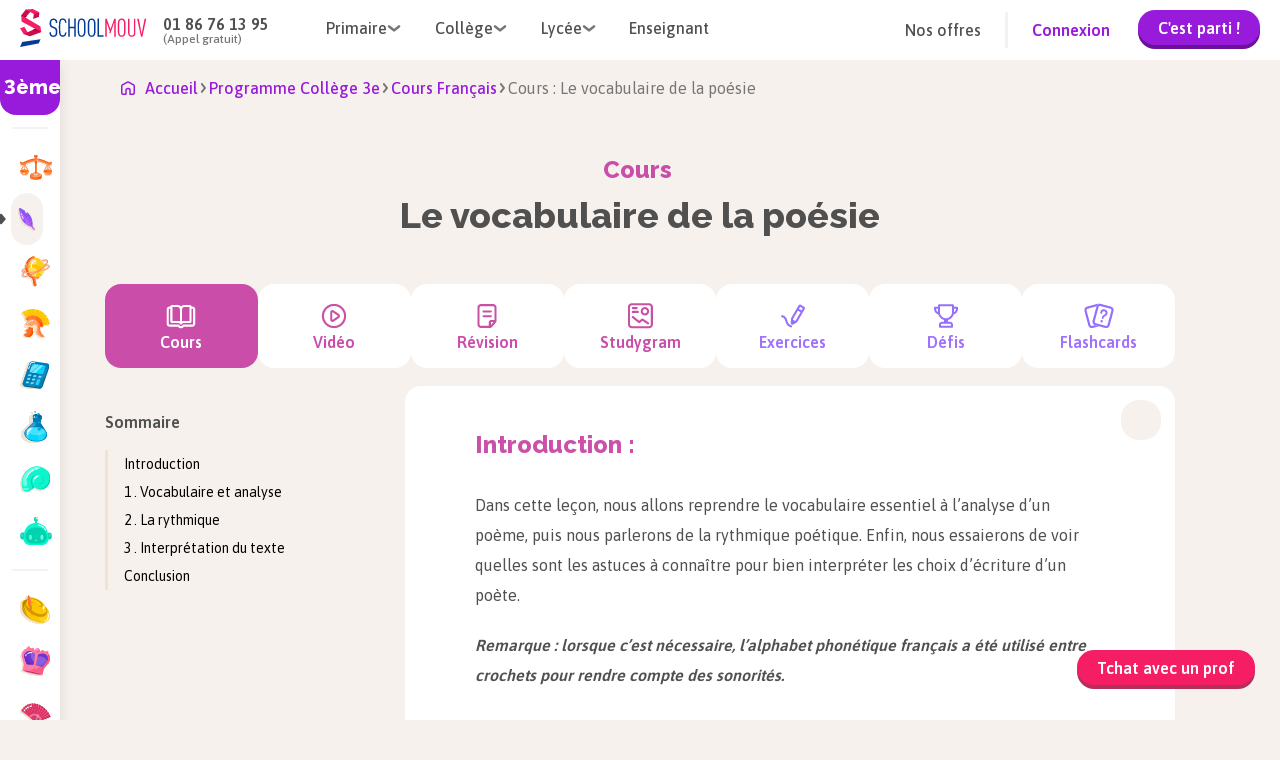

--- FILE ---
content_type: text/html; charset=utf-8
request_url: https://www.schoolmouv.fr/cours/le-vocabulaire-de-la-poesie/fiche-de-cours
body_size: 48893
content:
<!DOCTYPE html><html lang="fr"><head><meta charSet="utf-8"/><meta name="viewport" content="width=device-width, initial-scale=1"/><link rel="preload" as="image" href="https://images.schoolmouv.fr/assets/icons/burger-menu.svg"/><link rel="preload" as="image" href="https://images.schoolmouv.fr/assets/logos/logo-schoolmouv.svg"/><link rel="preload" as="image" href="https://images.schoolmouv.fr/assets/icons/arrow.svg"/><link rel="preload" as="image" href="https://images.schoolmouv.fr/assets/logos/logo_schoolmouv_blanc.svg"/><link rel="preload" as="image" href="https://images.schoolmouv.fr/assets/stores/apple-store-logo.svg"/><link rel="preload" as="image" href="https://images.schoolmouv.fr/assets/stores/google-play-logo.png"/><link rel="preload" as="image" href="https://images.schoolmouv.fr/assets/socials/facebook.svg"/><link rel="preload" as="image" href="https://images.schoolmouv.fr/assets/socials/twitter.svg"/><link rel="preload" as="image" href="https://images.schoolmouv.fr/assets/socials/instagram.svg"/><link rel="preload" as="image" href="https://images.schoolmouv.fr/assets/socials/youtube.svg"/><link rel="stylesheet" href="/_next/static/css/e4970c83ed29d2f0.css" data-precedence="next"/><link rel="stylesheet" href="/_next/static/css/b26a1f6328a29379.css" data-precedence="next"/><link rel="stylesheet" href="/_next/static/css/4d08aa2946ee0530.css" data-precedence="next"/><link rel="stylesheet" href="/_next/static/css/211fcf239f139098.css" data-precedence="next"/><link rel="stylesheet" href="/_next/static/css/858e13cd0c56f0df.css" data-precedence="next"/><link rel="stylesheet" href="/_next/static/css/0f5ca9a7023e7d79.css" data-precedence="next"/><link rel="stylesheet" href="/_next/static/css/c4b296522537b26f.css" data-precedence="next"/><link rel="stylesheet" href="/_next/static/css/1088ee845be3f2e0.css" data-precedence="next"/><link rel="stylesheet" href="/_next/static/css/b0ca4495e8b3120e.css" data-precedence="next"/><link rel="stylesheet" href="/_next/static/css/e3bca21cdcc0c658.css" data-precedence="next"/><link rel="stylesheet" href="/_next/static/css/16751c9cda0c50da.css" as="style" data-precedence="dynamic"/><link rel="stylesheet" href="/_next/static/css/d2481cca2acab500.css" as="style" data-precedence="dynamic"/><link rel="stylesheet" href="/_next/static/css/e2d8d51ff79782b6.css" as="style" data-precedence="dynamic"/><link rel="stylesheet" href="/_next/static/css/b87d853765ff4bba.css" as="style" data-precedence="dynamic"/><link rel="stylesheet" href="/_next/static/css/1734077d3b860097.css" as="style" data-precedence="dynamic"/><link rel="stylesheet" href="/_next/static/css/517ad9a8c0511cb4.css" as="style" data-precedence="dynamic"/><link rel="preload" as="script" fetchPriority="low" href="/_next/static/chunks/webpack-fe90fe5a953bbdef.js"/><script src="/_next/static/chunks/fd9d1056-ea2b6c96e7969d93.js" async=""></script><script src="/_next/static/chunks/2117-782816b900183b38.js" async=""></script><script src="/_next/static/chunks/main-app-5294d1645fe5526e.js" async=""></script><script src="/_next/static/chunks/a04758ff-b5688a0014a72cb2.js" async=""></script><script src="/_next/static/chunks/3266-df60e897209588c0.js" async=""></script><script src="/_next/static/chunks/666-b8f96d76ae94e15a.js" async=""></script><script src="/_next/static/chunks/3145-0c13e78ab0f3b98d.js" async=""></script><script src="/_next/static/chunks/7648-d62ae4396a46c456.js" async=""></script><script src="/_next/static/chunks/8003-69a2e11813ad5377.js" async=""></script><script src="/_next/static/chunks/6414-e666f7d6e8c971b0.js" async=""></script><script src="/_next/static/chunks/2791-af0681391de9e612.js" async=""></script><script src="/_next/static/chunks/2694-df4f39fbe93614e3.js" async=""></script><script src="/_next/static/chunks/4861-decd1a1cbf6755b3.js" async=""></script><script src="/_next/static/chunks/5268-7e09b3b0a3bdae25.js" async=""></script><script src="/_next/static/chunks/5899-cce9f2255fff26ce.js" async=""></script><script src="/_next/static/chunks/app/layout-fc70c551176e4c01.js" async=""></script><script src="/_next/static/chunks/bdfe9574-0a431dcbdd3c0f3f.js" async=""></script><script src="/_next/static/chunks/4962-8de18b8b6554181b.js" async=""></script><script src="/_next/static/chunks/637-ca1055101dfab318.js" async=""></script><script src="/_next/static/chunks/8956-437bb4424d6fe9a9.js" async=""></script><script src="/_next/static/chunks/3810-6e20401d10cb7ade.js" async=""></script><script src="/_next/static/chunks/app/(resources)/%5BsheetType%5D/%5BsheetSlug%5D/%5BresourceType%5D/page-d496290eb1d41450.js" async=""></script><script src="/_next/static/chunks/9256-039715d2376465ec.js" async=""></script><script src="/_next/static/chunks/app/(resources)/%5BsheetType%5D/%5BsheetSlug%5D/layout-62e7098b247ea562.js" async=""></script><script src="/_next/static/chunks/app/(resources)/%5BsheetType%5D/%5BsheetSlug%5D/@sidebar/default-8949e7f60b21947c.js" async=""></script><script src="/_next/static/chunks/7765-c3d5243c5de3e3b2.js" async=""></script><script src="/_next/static/chunks/395-19a9d3bab041aff6.js" async=""></script><script src="/_next/static/chunks/2040-c4904195d49983c6.js" async=""></script><script src="/_next/static/chunks/9930-cc087eaa4f1a384c.js" async=""></script><script src="/_next/static/chunks/app/(resources)/%5BsheetType%5D/%5BsheetSlug%5D/@resourceMenuMobile/default-b38ea2155c0014b7.js" async=""></script><link rel="preload" as="image" href="https://images.schoolmouv.fr/assets/icons/home.svg"/><link rel="preload" as="image" href="https://images.schoolmouv.fr/assets/profiles/profile-bag.svg"/><link rel="preload" as="image" href="https://images.schoolmouv.fr/assets/profiles/profile-case.svg"/><link rel="preload" as="image" href="https://images.schoolmouv.fr/assets/profiles/profile-mug.svg"/><link rel="preload" as="image" href="https://images.schoolmouv.fr/assets/icons/back-arrow.svg"/><link rel="preload" as="image" href="/subjects/enseignement-moral-et-civique.svg"/><link rel="preload" as="image" href="https://images.schoolmouv.fr/assets/icons/triangle-right.svg"/><link rel="preload" as="image" href="/subjects/francais.svg"/><link rel="preload" as="image" href="/subjects/geographie.svg"/><link rel="preload" as="image" href="/subjects/histoire.svg"/><link rel="preload" as="image" href="/subjects/mathematiques.svg"/><link rel="preload" as="image" href="/subjects/physique-chimie.svg"/><link rel="preload" as="image" href="/subjects/svt.svg"/><link rel="preload" as="image" href="https://images.schoolmouv.fr/assets/subjects/technologie/technologie-picto.svg"/><link rel="preload" as="image" href="/subjects/allemand.svg"/><link rel="preload" as="image" href="/subjects/anglais.svg"/><link rel="preload" as="image" href="/subjects/espagnol.svg"/><title>Le vocabulaire de la poésie: cours de 3eme - Français</title><meta name="description" content="SchoolMouv ® te propose ce cours sur le Vocabulaire de la poésie en Français (3eme) pour TOUT comprendre avec ✔️ vidéo ✔️ fiche de révision ✔️ exercices…"/><link rel="canonical" href="https://www.schoolmouv.fr/cours/le-vocabulaire-de-la-poesie/fiche-de-cours"/><meta property="og:title" content="Le vocabulaire de la poésie: cours de 3eme - Français"/><meta property="og:description" content="SchoolMouv ® te propose ce cours sur le Vocabulaire de la poésie en Français (3eme) pour TOUT comprendre avec ✔️ vidéo ✔️ fiche de révision ✔️ exercices…"/><meta name="twitter:card" content="summary"/><meta name="twitter:title" content="Le vocabulaire de la poésie: cours de 3eme - Français"/><meta name="twitter:description" content="SchoolMouv ® te propose ce cours sur le Vocabulaire de la poésie en Français (3eme) pour TOUT comprendre avec ✔️ vidéo ✔️ fiche de révision ✔️ exercices…"/><link rel="icon" href="/favicon.ico"/><meta name="next-size-adjust"/><script data-testid="env-script">window['__ENV'] = {"NEXT_PUBLIC_SM_GTM_TAG":"GTM-T47Q33C2","NEXT_PUBLIC_SM_GTM_ENVIRONEMENT":"env-24","NEXT_PUBLIC_MENTIONS_LEGALES_LINK":"https://www.schoolmouv.fr/mentions-legales","NEXT_PUBLIC_SM_OFFER_URL":"https://offres.schoolmouv.fr/plans/","NEXT_PUBLIC_REVISION_PERIOD_END_DATE":"2025-12-02T23:59:59","NEXT_PUBLIC_SM_GRAPHQL_URL":"https://www.schoolmouv.fr/content/graphql","NEXT_PUBLIC_SM_GTM_ENABLE":"enabled","NEXT_PUBLIC_REVISION_PERIOD_FAIR_USE_TIME_VALUE":"1","NEXT_PUBLIC_REVISION_PERIOD_BLOCKED_DEGREES":"cp,ce1,ce2,cm1,cm2,6eme,5eme,4eme,3eme,seconde,1ere,1ere-techno,terminale,terminale-techno","NEXT_PUBLIC_SM_GTM_AUTH":"jbFBo6L5xBNQv7NjICDo_w","NEXT_PUBLIC_SM_API_URL":"https://www.schoolmouv.fr/content/api","NEXT_PUBLIC_SM_DOMAIN":"schoolmouv.fr","NEXT_PUBLIC_SM_API_GATEWAY_URL":"https://www.schoolmouv.fr/sm-api-gateway","NEXT_PUBLIC_PAYWALL_ENABLED":"enabled","NEXT_PUBLIC_SM_GTM_BASE_URL":"https://www.googletagmanager.com","NEXT_PUBLIC_RGPD_LINK":"https://www.schoolmouv.fr/charte-donnees-personnelles","NEXT_PUBLIC_CRISP_ENABLED":"enabled","NEXT_PUBLIC_CGV_LINK":"https://www.schoolmouv.fr/cgv","NEXT_PUBLIC_CRISP_WEBSITE_ID":"91b75207-d830-4990-a41e-a98789bd00fb","NEXT_PUBLIC_EXAMS_YEAR":"2026","NEXT_PUBLIC_SM_GOOGLE_SEARCH_API_KEY":"a228961efd43949ba","NEXT_PUBLIC_HYROS_URL":"https://cdfhezp.schoolmouv.fr","NEXT_PUBLIC_POOOL_ENABLED":"enabled","NEXT_PUBLIC_REVISION_PERIOD_FAIR_USE_TIME_UNIT":"day","NEXT_PUBLIC_CGV_UPDATED_DATE":"16/10/2025","NEXT_PUBLIC_WEB_VITALS_METRICS_ENABLED":"disabled","NEXT_PUBLIC_POOOL_APP_ID":"HV0P5-2T16H-JF0FQ-01JPD","NEXT_PUBLIC_SM_TEACHER_OFFERS_PAGE":"https://prof.schoolmouv.fr/presentation/","NEXT_PUBLIC_SM_GTM_IS_SERVER_SIDE":"enabled","NEXT_PUBLIC_REVISION_PERIOD_START_DATE":"2025-11-21T00:00:00","NEXT_PUBLIC_HYROS_ENABLED":"disabled","NEXT_PUBLIC_SM_BASE_URL":"https://www.schoolmouv.fr"}</script><script src="/_next/static/chunks/polyfills-42372ed130431b0a.js" noModule=""></script></head><body class="__variable_c80cf5 __variable_2a6a5b __variable_2a6a5b"><script>(self.__next_s=self.__next_s||[]).push([0,{"type":"application/ld+json","children":"{\"@context\":\"https://schema.org\",\"@type\":\"Organization\",\"name\":\"SchoolMouv\",\"url\":\"https://www.schoolmouv.fr\",\"logo\":\"https://images.schoolmouv.fr/assets/logos/logo-schoolmouv.svg\",\"contactPoint\":{\"@type\":\"ContactPoint\",\"telephone\":\"+33186761395\",\"contactType\":\"customer service\"},\"sameAs\":[\"https://www.facebook.com/SchoolMouv\",\"https://www.instagram.com/schoolmouv\",\"https://x.com/SchoolMouv\",\"https://www.youtube.com/channel/UCDbismsx1l31qVKCiFRWxYA\"]}","id":"organization-schema"}])</script><!--$--><div class="Toastify"></div><!--/$--><!--$--><noscript><iframe src="https://www.googletagmanager.com/ns.html?id=GTM-T47Q33C2" height="0" width="0" style="display:none;visibility:hidden"></iframe></noscript><!--/$--><!--$--><button class="button-module_btn__mk2JS button-module_btn--primary-premium__3c96F button-module_btn--small__-M-I8 crisp-button_crisp-button__0nnNK">Tchat avec un prof</button><!--/$--><div class="header_header--visible__NLgn9"><header class="header_header__navigation__PoLfg undefined navigation-module_navigation__O4uOl"><img src="https://images.schoolmouv.fr/assets/icons/burger-menu.svg" class="navigation-disconnected-module_burger-menu-icon__RrZFu" alt="burger menu"/><a href="https://www.schoolmouv.fr"><img src="https://images.schoolmouv.fr/assets/logos/logo-schoolmouv.svg" alt="schoolmouv-logo" class="navigation-module_logo__afmCF"/></a><div class="navigation-disconnected-module_navigation-disconnected__phone-container__0sS17"><p class="navigation-disconnected-module_navigation-disconnected__phone-number__64tNq">01 86 76 13 95</p><p class="navigation-disconnected-module_navigation-disconnected__phone-text__QpsN-">(Appel gratuit)</p></div><nav class="navigation-disconnected-module_navigation-disconnected__menus-container__J5hn8"><div class="undefined navigation-dropdown-module_navigation-link__xmkvc"><div class="navigation-dropdown-module_navigation-link__title__2-X8u"><span>Primaire</span><img src="https://images.schoolmouv.fr/assets/icons/arrow.svg" class="navigation-dropdown-module_navigation-link__arrow__j-RIx" alt="arrow"/></div><div class="navigation-dropdown-module_navigation-link__list__bB67h navigation-dropdown-module_navigation-link__list--hidden__OyV9W" style="left:0"><ul><li><a href="/cp">CP</a></li><li><a href="/ce1">CE1</a></li><li><a href="/ce2">CE2</a></li><li><a href="/cm1">CM1</a></li><li><a href="/cm2">CM2</a></li></ul></div></div><div class="undefined navigation-dropdown-module_navigation-link__xmkvc"><div class="navigation-dropdown-module_navigation-link__title__2-X8u"><span>Collège</span><img src="https://images.schoolmouv.fr/assets/icons/arrow.svg" class="navigation-dropdown-module_navigation-link__arrow__j-RIx" alt="arrow"/></div><div class="navigation-dropdown-module_navigation-link__list__bB67h navigation-dropdown-module_navigation-link__list--hidden__OyV9W" style="left:0"><ul><li><a href="/6eme">6ème</a></li><li><a href="/5eme">5ème</a></li><li><a href="/4eme">4ème</a></li><li><a href="/3eme">3ème</a></li><li><a href="/3eme/brevet">Brevet</a></li></ul></div></div><div class="undefined navigation-dropdown-module_navigation-link__xmkvc"><div class="navigation-dropdown-module_navigation-link__title__2-X8u"><span>Lycée</span><img src="https://images.schoolmouv.fr/assets/icons/arrow.svg" class="navigation-dropdown-module_navigation-link__arrow__j-RIx" alt="arrow"/></div><div class="navigation-dropdown-module_navigation-link__list__bB67h navigation-dropdown-module_navigation-link__list--hidden__OyV9W" style="left:0"><ul><li><a href="/seconde">Seconde</a></li><li><a href="/1ere">Première</a></li><li><a href="/terminale">Terminale</a></li><li><a href="/1ere/bac-francais">Bac de Français</a></li><li><a href="/1ere/bac-mathematiques">Bac de Mathématiques</a></li><li><a href="/terminale/bac">Baccalauréat</a></li></ul></div></div><a href="https://prof.schoolmouv.fr/presentation/" class="navigation-disconnected-module_navigation-disconnected__menu-link__-AW8c link-module_xxx__aw2PQ link-module_xxx--large__UT8xp link-module_xxx--button__H2YEX link-module_xxx--button-secondary__qe7un"> <!-- -->Enseignant</a></nav><div class="navigation-disconnected-module_navigation-disconnected__filler__dS0bx"></div><div class="navigation-disconnected-module_navigation-disconnected__cta-container__epGxU"><a href="https://offres.schoolmouv.fr/plans/" class="navigation-disconnected-module_navigation-disconnected__offer-link__whZzx link-module_xxx__aw2PQ link-module_xxx--large__UT8xp link-module_xxx--button__H2YEX link-module_xxx--button-secondary__qe7un"> <!-- -->Nos offres</a><div class="navigation-disconnected-module_navigation-disconnected__divider__Y67Zf"></div><div class="navigation-disconnected-module_navigation-disconnected__link-container__25POK"><a href="https://www.schoolmouv.fr/membre/connexion" class="navigation-disconnected-module_navigation-disconnected__signin-link__kPfIF link-module_xxx__aw2PQ link-module_xxx--large__UT8xp link-module_xxx--button__H2YEX link-module_xxx--button-primary__ugZkN"> <!-- -->Connexion</a><a href="https://offres.schoolmouv.fr/plans/" class="navigation-disconnected-module_navigation-disconnected__trial-button__tf4NC"><button class="button-module_btn__mk2JS button-module_btn--primary__BCvtS button-module_btn--small__-M-I8 undefined">C&#x27;est parti !</button></a></div></div><a href="https://www.schoolmouv.fr/membre/connexion" class="navigation-disconnected-module_navigation-disconnected__mobile-signin-button__Do5yo"><button class="button-module_btn__mk2JS button-module_btn--primary__BCvtS button-module_btn--small__-M-I8 undefined">Connexion</button></a></header><div class="header_header__mobile-burger-wrapper__0wIhO header_header__mobile-burger-wrapper--hidden__FjrYe"><div class="header_header__mobile-burger-overlay__UtZrW"></div><div class="header_header__mobile-burger-container__WnbbE"><!--$--><div class="mobile-burger-menu_mobile-burger__YBhne"><div class="mobile-burger-menu_mobile-burger-menu__LK6R8"><div class="mobile-burger-menu_mobile-burger-menu__phone__VXQMB"><a href="tel:+331 86 76 13 95" class="mobile-burger-menu_mobile-burger-menu__phone-number__nYyvM">01 86 76 13 95</a><div class="mobile-burger-menu_mobile-burger-menu__phone-text__97aSX">(Appel gratuit)</div></div><div class="navigation-dropdown-mobile-module_navigation-dropdown-mobile__6xPB6"><div class="navigation-dropdown-mobile-module_navigation-dropdown-mobile__title__Tjfjr">Primaire<div class="navigation-dropdown-mobile-module_navigation-dropdown-mobile__filler__DPBt7"></div><img height="7" width="14" src="https://images.schoolmouv.fr/assets/icons/arrow.svg" class="navigation-dropdown-mobile-module_navigation-dropdown-mobile__arrow__SNYkt"/></div><ul class="navigation-dropdown-mobile-module_navigation-dropdown-mobile__list__mjuSb"><li><a href="/cp">CP</a></li><li><a href="/ce1">CE1</a></li><li><a href="/ce2">CE2</a></li><li><a href="/cm1">CM1</a></li><li><a href="/cm2">CM2</a></li></ul></div><div class="navigation-dropdown-mobile-module_navigation-dropdown-mobile__6xPB6"><div class="navigation-dropdown-mobile-module_navigation-dropdown-mobile__title__Tjfjr">Collège<div class="navigation-dropdown-mobile-module_navigation-dropdown-mobile__filler__DPBt7"></div><img height="7" width="14" src="https://images.schoolmouv.fr/assets/icons/arrow.svg" class="navigation-dropdown-mobile-module_navigation-dropdown-mobile__arrow__SNYkt"/></div><ul class="navigation-dropdown-mobile-module_navigation-dropdown-mobile__list__mjuSb"><li><a href="/6eme">6ème</a></li><li><a href="/5eme">5ème</a></li><li><a href="/4eme">4ème</a></li><li><a href="/3eme">3ème</a></li><li><a href="/3eme/brevet">Brevet</a></li></ul></div><div class="navigation-dropdown-mobile-module_navigation-dropdown-mobile__6xPB6"><div class="navigation-dropdown-mobile-module_navigation-dropdown-mobile__title__Tjfjr">Lycée<div class="navigation-dropdown-mobile-module_navigation-dropdown-mobile__filler__DPBt7"></div><img height="7" width="14" src="https://images.schoolmouv.fr/assets/icons/arrow.svg" class="navigation-dropdown-mobile-module_navigation-dropdown-mobile__arrow__SNYkt"/></div><ul class="navigation-dropdown-mobile-module_navigation-dropdown-mobile__list__mjuSb"><li><a href="/seconde">Seconde</a></li><li><a href="/1ere">Première</a></li><li><a href="/terminale">Terminale</a></li><li><a href="/1ere/bac-francais">Bac de Français</a></li><li><a href="/1ere/bac-mathematiques">Bac de Mathématiques</a></li><li><a href="/terminale/bac">Baccalauréat</a></li></ul></div><div class="navigation-dropdown-mobile-module_navigation-dropdown-mobile__6xPB6"><div class="navigation-dropdown-mobile-module_navigation-dropdown-mobile__title__Tjfjr"><a href="https://prof.schoolmouv.fr/presentation/">Enseignant</a><div class="navigation-dropdown-mobile-module_navigation-dropdown-mobile__filler__DPBt7"></div></div></div><div class="navigation-dropdown-mobile-module_navigation-dropdown-mobile__6xPB6"><div class="navigation-dropdown-mobile-module_navigation-dropdown-mobile__title__Tjfjr"><a href="https://offres.schoolmouv.fr/plans/">Nos offres</a><div class="navigation-dropdown-mobile-module_navigation-dropdown-mobile__filler__DPBt7"></div></div></div><a href="https://www.schoolmouv.fr/membre/connexion"><button class="button-module_btn__mk2JS button-module_btn--primary__BCvtS button-module_btn--large__wpfTj mobile-burger-menu_mobile-burger-menu__cta-btn__3A8ZS">Connexion</button></a></div></div><!--/$--></div></div><div class="header_header__mobile-connected-menu-container--hidden__2VhB0"><!--$--><div class="connected-menu_mobile-connected-menu__Oh0Xx"><div class="connected-menu_mobile-connected-menu__container__lLei0"><div class="connected-menu_mobile-connected-menu__heading__67Vya"><img alt="smiley" loading="lazy" width="32" height="34" decoding="async" data-nimg="1" style="color:transparent" src="https://images.schoolmouv.fr/assets/avatar/smiley.svg"/> </div><div class="navigation-dropdown-mobile-module_navigation-dropdown-mobile__6xPB6"><div class="navigation-dropdown-mobile-module_navigation-dropdown-mobile__title__Tjfjr"><a href="https://www.schoolmouv.fr/membre/connexion">Se déconnecter</a><div class="navigation-dropdown-mobile-module_navigation-dropdown-mobile__filler__DPBt7"></div></div></div></div></div><!--/$--></div></div><div class="__variable_c80cf5 __variable_2a6a5b __variable_2a6a5b"><main id="top"><div class="layout_sheet-slug-layout-content__RyJhE"><div><div class="sidebar-client-wrapper_sidebar-wrapper__JHpI7 "><div class="undefined sidebar-module_sidebar__ruXSQ"><div class="sidebar-module_sidebar__title__zKG0f">3ème</div><nav class="sidebar-module_sidebar__nav__l-VVn"><div class="sidebar-module_sidebar__separator__UEI-G"><p>Matières générales</p></div><ul><li class="sidebar-module_sidebar__nav-element--active__-L3gC"><a class="sidebar-element-module_sidebar-element__DTIgT sidebar-element-module_sidebar-element__only-icon-visible__AjzlL" href="https://www.schoolmouv.fr/3eme/enseignement-moral-et-civique"><img src="/subjects/enseignement-moral-et-civique.svg" class="sidebar-element-module_sidebar-element__picto__T6j8t" alt=""/><p class="sidebar-element-module_sidebar-element__text__QXLkf">Enseignement moral et civique</p></a></li><li class="sidebar-module_sidebar__nav-element--active__-L3gC"><img src="https://images.schoolmouv.fr/assets/icons/triangle-right.svg" alt="curseur matière séléctionnée" class="sidebar-module_sidebar__nav-element--cursor__Binqj"/><a class="sidebar-element-module_sidebar-element__DTIgT sidebar-element-module_sidebar-element__only-icon-visible__AjzlL sidebar-element-module_sidebar-element__only-icon-visible--active__8bqGN sidebar-element-module_sidebar-element--active__ZqotX" href="https://www.schoolmouv.fr/3eme/francais"><img src="/subjects/francais.svg" class="sidebar-element-module_sidebar-element__picto__T6j8t" alt=""/><p class="sidebar-element-module_sidebar-element__text__QXLkf">Français</p></a></li><li class="sidebar-module_sidebar__nav-element--active__-L3gC"><a class="sidebar-element-module_sidebar-element__DTIgT sidebar-element-module_sidebar-element__only-icon-visible__AjzlL" href="https://www.schoolmouv.fr/3eme/geographie"><img src="/subjects/geographie.svg" class="sidebar-element-module_sidebar-element__picto__T6j8t" alt=""/><p class="sidebar-element-module_sidebar-element__text__QXLkf">Géographie</p></a></li><li class="sidebar-module_sidebar__nav-element--active__-L3gC"><a class="sidebar-element-module_sidebar-element__DTIgT sidebar-element-module_sidebar-element__only-icon-visible__AjzlL" href="https://www.schoolmouv.fr/3eme/histoire"><img src="/subjects/histoire.svg" class="sidebar-element-module_sidebar-element__picto__T6j8t" alt=""/><p class="sidebar-element-module_sidebar-element__text__QXLkf">Histoire</p></a></li><li class="sidebar-module_sidebar__nav-element--active__-L3gC"><a class="sidebar-element-module_sidebar-element__DTIgT sidebar-element-module_sidebar-element__only-icon-visible__AjzlL" href="https://www.schoolmouv.fr/3eme/mathematiques"><img src="/subjects/mathematiques.svg" class="sidebar-element-module_sidebar-element__picto__T6j8t" alt=""/><p class="sidebar-element-module_sidebar-element__text__QXLkf">Mathématiques</p></a></li><li class="sidebar-module_sidebar__nav-element--active__-L3gC"><a class="sidebar-element-module_sidebar-element__DTIgT sidebar-element-module_sidebar-element__only-icon-visible__AjzlL" href="https://www.schoolmouv.fr/3eme/physique-chimie"><img src="/subjects/physique-chimie.svg" class="sidebar-element-module_sidebar-element__picto__T6j8t" alt=""/><p class="sidebar-element-module_sidebar-element__text__QXLkf">Physique-chimie</p></a></li><li class="sidebar-module_sidebar__nav-element--active__-L3gC"><a class="sidebar-element-module_sidebar-element__DTIgT sidebar-element-module_sidebar-element__only-icon-visible__AjzlL" href="https://www.schoolmouv.fr/3eme/svt"><img src="/subjects/svt.svg" class="sidebar-element-module_sidebar-element__picto__T6j8t" alt=""/><p class="sidebar-element-module_sidebar-element__text__QXLkf">SVT</p></a></li><li class="sidebar-module_sidebar__nav-element--active__-L3gC"><a class="sidebar-element-module_sidebar-element__DTIgT sidebar-element-module_sidebar-element__only-icon-visible__AjzlL" href="https://www.schoolmouv.fr/3eme/technologie"><img src="https://images.schoolmouv.fr/assets/subjects/technologie/technologie-picto.svg" class="sidebar-element-module_sidebar-element__picto__T6j8t" alt=""/><p class="sidebar-element-module_sidebar-element__text__QXLkf">Technologie</p></a></li></ul><div class="sidebar-module_sidebar__separator__UEI-G"><p>Langue(s) vivante(s)</p></div><ul><li class="sidebar-module_sidebar__nav-element--active__-L3gC"><a class="sidebar-element-module_sidebar-element__DTIgT sidebar-element-module_sidebar-element__only-icon-visible__AjzlL" href="https://www.schoolmouv.fr/3eme/allemand"><img src="/subjects/allemand.svg" class="sidebar-element-module_sidebar-element__picto__T6j8t" alt=""/><p class="sidebar-element-module_sidebar-element__text__QXLkf">Allemand</p></a></li><li class="sidebar-module_sidebar__nav-element--active__-L3gC"><a class="sidebar-element-module_sidebar-element__DTIgT sidebar-element-module_sidebar-element__only-icon-visible__AjzlL" href="https://www.schoolmouv.fr/3eme/anglais"><img src="/subjects/anglais.svg" class="sidebar-element-module_sidebar-element__picto__T6j8t" alt=""/><p class="sidebar-element-module_sidebar-element__text__QXLkf">Anglais</p></a></li><li class="sidebar-module_sidebar__nav-element--active__-L3gC"><a class="sidebar-element-module_sidebar-element__DTIgT sidebar-element-module_sidebar-element__only-icon-visible__AjzlL" href="https://www.schoolmouv.fr/3eme/espagnol"><img src="/subjects/espagnol.svg" class="sidebar-element-module_sidebar-element__picto__T6j8t" alt=""/><p class="sidebar-element-module_sidebar-element__text__QXLkf">Espagnol</p></a></li></ul></nav></div></div></div><div><script>(self.__next_s=self.__next_s||[]).push([0,{"type":"application/ld+json","children":"{\"@context\":\"https://schema.org\",\"@type\":\"BreadcrumbList\",\"itemListElement\":[{\"@type\":\"ListItem\",\"position\":1,\"name\":\"Programme Collège 3e\",\"item\":\"https://www.schoolmouv.fr/3eme\"},{\"@type\":\"ListItem\",\"position\":2,\"name\":\"Cours Français\",\"item\":\"https://www.schoolmouv.fr/3eme/francais\"},{\"@type\":\"ListItem\",\"position\":3,\"name\":\"Cours : Le vocabulaire de la poésie\",\"item\":\"https://www.schoolmouv.fr/cours/le-vocabulaire-de-la-poesie/fiche-de-cours\"}]}","id":"breadcrumb-json-ld"}])</script><div class="resource-breadcrumb_resource-breadcrumb__7JKHJ breadcrumb-module_breadcrumb__r-ILp"><a style="height:24px" href="https://www.schoolmouv.fr"><img height="24" width="14" src="https://images.schoolmouv.fr/assets/icons/home.svg" alt="breadcrumb home"/><span>Accueil</span></a><img class="breadcrumb-module_breadcrumb__arrow__rwsor" height="8" width="11" src="https://images.schoolmouv.fr/assets/icons/arrow.svg" alt="arrow"/><a id="bc1" type="default" href="https://www.schoolmouv.fr/3eme"><span>Programme Collège 3e</span></a><img class="breadcrumb-module_breadcrumb__arrow__rwsor" height="8" width="11" src="https://images.schoolmouv.fr/assets/icons/arrow.svg" alt="arrow"/><a id="bc2" type="default" href="https://www.schoolmouv.fr/3eme/francais"><span>Cours Français</span></a><img class="breadcrumb-module_breadcrumb__arrow__rwsor" height="8" width="11" src="https://images.schoolmouv.fr/assets/icons/arrow.svg" alt="arrow"/><span id="bc3">Cours : Le vocabulaire de la poésie</span></div><div class="layout_sheet__8uYSM"><!--$--><!--/$--><div style="display:none"><div class="menu-modal-mobile_menu-modal-mobile__1Grj0"><div class="menu-modal-mobile_menu-modal-mobile__button__3vPnl"><div class="sidebar-mobile-select-module_sidebar-mobile-select__ONqEq"><span class="sidebar-mobile-select-module_sidebar-mobile-select__degree__vdZHn">3e</span><span class="sidebar-mobile-select-module_sidebar-mobile-select__subject__ireDy">Français<img src="https://images.schoolmouv.fr/assets/icons/arrow.svg" alt=""/></span></div></div><div style="position:fixed;top:0;bottom:0;left:0;right:0;z-index:9999999;overflow:hidden;pointer-events:none"></div></div></div><div class="layout_sheet-title-container__Vh6Bb"><!--$!--><template data-dgst="BAILOUT_TO_CLIENT_SIDE_RENDERING"></template><!--/$--><div><h1 class="sheet-title_sheet-title___CLzd"><span class="sheet-title_resource-type__7Trqk">Cours<!-- --> </span><span>Le vocabulaire de la poésie</span></h1></div></div><!--$--><nav class="resource-types-tab-bar_resource-types-tab-bar__1fnVA tab-bar-module_tab-bar__KOQYv"><ul><li style="--background-icon:url(https://images.schoolmouv.fr/assets/resources/course.svg)" class="tab-module_tab__qumEr tab-module_tab--active__PwujP tab-module_tab--mulberry__zOU65" id="tab-641dbf0ae906390100cd9555"><a class=" resource-button_resource-button__link__erG9w" href="/cours/le-vocabulaire-de-la-poesie/fiche-de-cours"><img alt="Cours-icon" loading="lazy" width="40" height="40" decoding="async" data-nimg="1" style="color:transparent" src="https://images.schoolmouv.fr/assets/resources/course.svg"/><span>Cours</span></a></li><li style="--background-icon:url(https://images.schoolmouv.fr/assets/resources/video.svg)" class="tab-module_tab__qumEr tab-module_tab--mulberry__zOU65" id="tab-59e084f9948d740100c358dc"><div class=" resource-button_resource-button__link__erG9w"><img alt="Vidéo-icon" loading="lazy" width="40" height="40" decoding="async" data-nimg="1" style="color:transparent" src="https://images.schoolmouv.fr/assets/resources/video.svg"/><span>Vidéo</span></div></li><li style="--background-icon:url(https://images.schoolmouv.fr/assets/resources/revision.svg)" class="tab-module_tab__qumEr tab-module_tab--mulberry__zOU65" id="tab-6643696cb1576b5a44e71f42"><a class=" resource-button_resource-button__link__erG9w" href="/cours/le-vocabulaire-de-la-poesie/fiche-de-revision"><img alt="Fiche de révision-icon" loading="lazy" width="40" height="40" decoding="async" data-nimg="1" style="color:transparent" src="https://images.schoolmouv.fr/assets/resources/revision.svg"/><span>Révision</span></a></li><li style="--background-icon:url(https://images.schoolmouv.fr/assets/resources/studygram.svg)" class="tab-module_tab__qumEr tab-module_tab--mulberry__zOU65" id="tab-681493d3e877b30af9095e71"><div class=" resource-button_resource-button__link__erG9w"><img alt="Studygram-icon" loading="lazy" width="40" height="40" decoding="async" data-nimg="1" style="color:transparent" src="https://images.schoolmouv.fr/assets/resources/studygram.svg"/><span>Studygram</span></div></li><li style="--background-icon:url(https://images.schoolmouv.fr/assets/resources/exercise.svg)" class="tab-module_tab__qumEr tab-module_tab--violet__7Tv7w" id="tab-5a02fcddda426e01009453c8"><a class=" resource-button_resource-button__link__erG9w" href="/cours/le-vocabulaire-de-la-poesie/exercices"><img alt="Exercices-icon" loading="lazy" width="40" height="40" decoding="async" data-nimg="1" style="color:transparent" src="https://images.schoolmouv.fr/assets/resources/exercise.svg"/><span>Exercices</span></a></li><li style="--background-icon:url(https://images.schoolmouv.fr/assets/resources/challenge.svg)" class="tab-module_tab__qumEr tab-module_tab--violet__7Tv7w" id="tab-5eb020ddbea48f2c49aacfab"><div class=" resource-button_resource-button__link__erG9w"><img alt="Défis-icon" loading="lazy" width="40" height="40" decoding="async" data-nimg="1" style="color:transparent" src="https://images.schoolmouv.fr/assets/resources/challenge.svg"/><span>Défis</span></div></li><li style="--background-icon:url(https://images.schoolmouv.fr/assets/resources/flashcards.svg)" class="tab-module_tab__qumEr tab-module_tab--violet__7Tv7w" id="tab-65f83e2907162c0f71f52d63"><div class=" resource-button_resource-button__link__erG9w"><img alt="Flashcards-icon" loading="lazy" width="40" height="40" decoding="async" data-nimg="1" style="color:transparent" src="https://images.schoolmouv.fr/assets/resources/flashcards.svg"/><span>Flashcards</span></div></li></ul></nav><!--/$--><!--$--><!--/$--><div class="resource-container_resource-container-wrapper__41bmw"><div class="resource-container_resource-container-mobile-header__TrXYr"><!--$--><!--/$--><!--$--><div class="resource-actions_resource__actions__CUyDD resource-container_resource-container-mobile-header__actions__wpBHb"><div><button class="resource-action-button_resource-action__button__hOaJL resource-action-button_opened-width-182__tuEBE" data-id="resource-get-pdf-button"><div class="resource-action-button_resource-action__icon__R21qh resource-action-button_download__Me3h0"></div><span class="resource-action-button_resource-action__text__xHyJz">Télécharger en PDF</span></button></div></div><!--/$--></div><!--$--><div class="resource-container_resource-container-summary__TpEQK  resource-summary_resource-summary__IbAdB "><div class="resource-summary_resource-summary__container__gBaOw"><div class="resource-summary_resource-summary__header__jqgi9"><span class="resource-summary_resource-summary__title__nNOW_">Sommaire</span></div><div><ul class="resource-summary_resource-summary__list__4_KwI"><li class="resource-summary_resource-summary__list-item__ZjMCx "><a class="react-luna-container"><span>Introduction</span></a></li><li class="resource-summary_resource-summary__list-item__ZjMCx "><a class="react-luna-container"><span>1 . 
  Vocabulaire et analyse
</span></a></li><li class="resource-summary_resource-summary__list-item__ZjMCx "><a class="react-luna-container"><span>2 . 
  La rythmique 
</span></a></li><li class="resource-summary_resource-summary__list-item__ZjMCx "><a class="react-luna-container"><span>3 . 
  Interprétation du texte
</span></a></li><li class="resource-summary_resource-summary__list-item__ZjMCx "><a class="react-luna-container"><span>Conclusion</span></a></li></ul></div></div></div><!--/$--><div class="resource-container_resource-container-content___ObAf"><!--$--><div class="resource-actions_resource__actions__CUyDD resource-container_resource-container-content__actions__9rHbj"><div><button class="resource-action-button_resource-action__button__hOaJL resource-action-button_opened-width-182__tuEBE" data-id="resource-get-pdf-button"><div class="resource-action-button_resource-action__icon__R21qh resource-action-button_download__Me3h0"></div><span class="resource-action-button_resource-action__text__xHyJz">Télécharger en PDF</span></button></div></div><!--/$--><!--$--><!--/$--><div class="resource-content_resource__content__0BOPb resource-content_resource__content__paywall-hidden__Pc_Is"><div style="height:1400px"><div><div class="react-luna-container luna-content_luna-content__6MeDY paywalled-content"><div class="luna-content_luna-content__section__z7rg5"><div class=""><div id='introduction' class='introduction' markdown='1' data-summary='introduction'><p>Introduction&nbsp;:</p>
<p>Dans cette leçon, nous allons reprendre le vocabulaire essentiel à l’analyse d’un poème, puis nous parlerons de la rythmique poétique. Enfin, nous essaierons de voir quelles sont les astuces à connaître pour bien interpréter les choix d’écriture d’un poète.</p>
<p><em>Remarque&nbsp;: lorsque c’est nécessaire, l’alphabet phonétique français a été utilisé entre crochets pour rendre compte des sonorités.</em></p></div>
<p><span class='alinea'></span><span class='alinea'></span><span class='alinea'></span><span class='alinea'></span><h2 id="h2-1" data-summary="h2-1" range="1" markdown="1">
<span class='alinea'></span><span class='alinea'></span><span class='alinea'></span><span class='alinea'></span>  <div markdown="1">Vocabulaire et analyse</div>
<span class='alinea'></span><span class='alinea'></span><span class='alinea'></span><span class='alinea'></span></h2>
<span class='alinea'></span><span class='alinea'></span><span class='alinea'></span><span class='alinea'></span></p>
<p><span class='alinea'></span><span class='alinea'></span><span class='alinea'></span><span class='alinea'></span><h3 range="a." markdown="1">
<span class='alinea'></span><span class='alinea'></span><span class='alinea'></span><span class='alinea'></span>  <div markdown="1">Les différents mètres de vers</div>
<span class='alinea'></span><span class='alinea'></span><span class='alinea'></span><span class='alinea'></span></h3>
<span class='alinea'></span><span class='alinea'></span><span class='alinea'></span><span class='alinea'></span></p>
<p>Écrire en vers demande de respecter certaines <b>règles précises</b>, du moins dans l’idéal classique. Ainsi, la longueur des vers est normée. C’est ce que l’on appelle le mètre du vers.</p>
<p>Il existe donc plusieurs mètres possibles (donnés ici d’une syllabe à 12&nbsp;syllabes)&nbsp;:</p>
<div class="columns" markdown="1"><div markdown="1" class="undefined" style="width:50%; "><ul>

<li class="bullet_list"><div style="" range="1"></div><div class="list_text">monosyllabe&nbsp;; </div>
</li>

<li class="bullet_list"><div style="" range="2"></div><div class="list_text">dissyllabe&nbsp;; </div>
</li>

<li class="bullet_list"><div style="" range="3"></div><div class="list_text">trisyllabe&nbsp;; </div>
</li>

<li class="bullet_list"><div style="" range="4"></div><div class="list_text">tétrasyllabe&nbsp;; </div>
</li>

<li class="bullet_list"><div style="" range="5"></div><div class="list_text">pentasyllabe&nbsp;; </div>
</li>

<li class="bullet_list"><div style="" range="6"></div><div class="list_text">hexasyllabe&nbsp;; </div>
</li>
</ul></div>
<div markdown="1" class="undefined" style="width:50%; "><ul>

<li class="bullet_list"><div style="" range="7"></div><div class="list_text">heptasyllabe&nbsp;; </div>
</li>

<li class="bullet_list"><div style="" range="8"></div><div class="list_text">octosyllabe&nbsp;;</div>
</li>

<li class="bullet_list"><div style="" range="9"></div><div class="list_text">énnéasyllabe&nbsp;;</div>
</li>

<li class="bullet_list"><div style="" range="10"></div><div class="list_text">décasyllabe (ou pentamètre)&nbsp;;</div>
</li>

<li class="bullet_list"><div style="" range="11"></div><div class="list_text">hendécasyllabe&nbsp;;</div>
</li>

<li class="bullet_list"><div style="" range="12"></div><div class="list_text">alexandrin.</div>
</li>
</ul></div></div>
<div class='blocks a_retenir' markdown='1'><div class='blocks-icon'>
<img src='/images/a-retenir.svg' alt='bannière à retenir' />
<p>À retenir</p>
</div>
<div class='blocks-text' markdown='1'><p>Les mètres des vers principaux sont &nbsp;:</p>
<ul>



<li>le monosyllabe,</li>



<li>l’hexasyllabe,</li>



<li>l’octosyllabe,</li>



<li>le décasyllabe,</li>



<li>et surtout l’alexandrin.</li>
</ul>
<p>Ils sont à connaître par cœur, et il faut savoir les identifier.</p></div></div>
<p><span class='alinea'></span><span class='alinea'></span><span class='alinea'></span><span class='alinea'></span><h3 range="b." markdown="1">
<span class='alinea'></span><span class='alinea'></span><span class='alinea'></span><span class='alinea'></span>  <div markdown="1">Compter les vers</div>
<span class='alinea'></span><span class='alinea'></span><span class='alinea'></span><span class='alinea'></span></h3>
<span class='alinea'></span><span class='alinea'></span><span class='alinea'></span><span class='alinea'></span></p>
<p>Il faudra parfois compter les vers également. Ils sont souvent regroupés en paragraphes, qu’on appelle des <b>strophes</b>. Il y a plusieurs sortes de strophes, en fonction du nombre de vers qu’elles contiennent&nbsp;:</p>
<ul>

<li>le distique regroupe deux vers&nbsp;;</li>

<li>le tercet, trois&nbsp;;</li>

<li>le quatrain, quatre&nbsp;;</li>

<li>le quintil cinq&nbsp;;</li>

<li>le sizain, six&nbsp;;</li>

<li>le dizain, dix&nbsp;;</li>

<li>et le douzain, douze.</li>

<li class="arrow_list"><div style="" ></div><div class="list_text">Les strophes de sept, huit et neuf vers sont assez rares.</div>
</li>
</ul>
<div class='blocks definition' markdown='1'><div class='blocks-icon'>
<img src='/images/definition.svg' alt='bannière definition' />
<p>Définition</p>
</div>
<div class='blocks-text' markdown='1'><p><b>Sonnet&nbsp;:</b></p>
<p>Un sonnet est un poème, considéré comme l’une des plus belles formes possibles, constitué de deux quatrains suivis de deux tercets. Il est rédigé en alexandrins.</p></div></div>
<p><span class='alinea'></span><span class='alinea'></span><span class='alinea'></span><span class='alinea'></span><h3 range="c." markdown="1">
<span class='alinea'></span><span class='alinea'></span><span class='alinea'></span><span class='alinea'></span>  <div markdown="1">Bien compter les syllabes des vers</div>
<span class='alinea'></span><span class='alinea'></span><span class='alinea'></span><span class='alinea'></span></h3>
<span class='alinea'></span><span class='alinea'></span><span class='alinea'></span><span class='alinea'></span></p>
<p>Compter les syllabes peut être difficile en raison de certaines règles de la poésie. La tâche se complexifie encore en cas de liaison, ou lorsque les auteurs emploient certains effets.</p>
<div class='blocks attention' markdown='1'><div class='blocks-icon'>
<img src='/images/attention.svg' alt='bannière attention' />
<p>Attention</p>
</div>
<div class='blocks-text' markdown='1'><p>On entend parfois dire qu’un alexandrin a «&nbsp;douze pieds&nbsp;», c’est faux. Il n’y a pas de pied dans la métrique française, uniquement des syllabes. Le fameux «&nbsp;pied&nbsp;» vient des métriques latine et grecque et est encore utilisé aujourd’hui dans la poésie de certaines langues (germaniques notamment).</p></div></div>
<ul>

<li>Compter les syllabes ne pose parfois pas de problème&nbsp;:</li>
</ul>
<div class='blocks exemple' markdown='1'><div class='blocks-icon'>
<img src='/images/exemple.svg' alt='bannière exemple' />
<p>Exemple</p>
</div>
<div class='blocks-text' markdown='1'><ul>

<li class="arrow_list"><div style="" ></div><div class="list_text"><em>Vous / ê / tes / le / Phé / nix / des / hô / tes / de / ces / bois.</em> (12&nbsp;syllabes)</div>
</li>

<li class="arrow_list"><div style="" ></div><div class="list_text"><em>À / ces / mots, / le / Cor / beau / ne / se / sent / pas / de / joie</em> (12&nbsp;syllabes)</div>
</li>
</ul></div></div>
<p>Mais quelques spécificités de la langue française compliquent les choses, le «&nbsp;e&nbsp;» muet notamment.</p>
<div class='blocks definition' markdown='1'><div class='blocks-icon'>
<img src='/images/definition.svg' alt='bannière definition' />
<p>Définition</p>
</div>
<div class='blocks-text' markdown='1'><p><b>E muet&nbsp;:</b></p>
<p>Lorsque le «&nbsp;e&nbsp;» est la dernière lettre d’un mot faisant plus d’une syllabe, il ne se prononce pas. La dernière sonorité que l’on entend est donc celle de la lettre qui le précède&nbsp;: prendre [pR&atilde;dR], tomate [tomat], Marie [maRi].</p>
<p>Ce «&nbsp;e&nbsp;» que l’on n’entend pas s’appelle «&nbsp;e&nbsp;» muet ou «&nbsp;e&nbsp;» caduc, et sa notation phonétique est [ə].</p></div></div>
<h4 id="danslevers">[ə] dans le vers</h4>
<p>Lorsque le [ə] est dans le vers, deux cas de figure se présentent&nbsp;:</p>
<ul>

<li>le mot qui suit commence par une consonne&nbsp;: dans ce cas, [ə] est prononcé et compte, avec la consonne qui l’accompagne, comme une syllabe&nbsp;;</li>
</ul>
<div class='blocks exemple' markdown='1'><div class='blocks-icon'>
<img src='/images/exemple.svg' alt='bannière exemple' />
<p>Exemple</p>
</div>
<div class='blocks-text' markdown='1'><p><em>«&nbsp;Vaste comme la nuit et comme la clarté,&nbsp;»</em><br />
Vas / te / com / me / la / nuit / et / com / me / la / clar / té, (12&nbsp;syllabes)</p></div></div>
<ul>

<li>le mot qui suit commence par une voyelle&nbsp;: dans ce cas [ə] n’est pas prononcé et n’est pas comptabilisé dans le décompte des syllabes.</li>
</ul>
<div class='blocks exemple' markdown='1'><div class='blocks-icon'>
<img src='/images/exemple.svg' alt='bannière exemple' />
<p>Exemple</p>
</div>
<div class='blocks-text' markdown='1'><p><em>«&nbsp;La Nature est un temple où de vivants piliers&nbsp;»</em><br />
La / Na / tu / re est / un / tem / ple où / de / vi / vants / pi / liers (12&nbsp;syllabes).</p></div></div>
<div class='blocks attention' markdown='1'><div class='blocks-icon'>
<img src='/images/attention.svg' alt='bannière attention' />
<p>Attention</p>
</div>
<div class='blocks-text' markdown='1'><p>Cette seconde règle sur le «&nbsp;e&nbsp;» muet ne s’applique pas si le mot est mis au pluriel. Si à l’oral, on n’entend pas toujours la différence, à l’écrit, le «&nbsp;-s&nbsp;» empêche de fondre le «&nbsp;e&nbsp;» dans les voyelles du mot suivant.</p></div></div>
<div class='blocks a_retenir' markdown='1'><div class='blocks-icon'>
<img src='/images/a-retenir.svg' alt='bannière à retenir' />
<p>À retenir</p>
</div>
<div class='blocks-text' markdown='1'><p>Parfois le «&nbsp;e&nbsp;» muet est inclut dans un mot&nbsp;: vous louerez, je parierais. Dans ce cas, il ne se prononce pas, et ne compte dans la métrique du vers. </p></div></div>
<h4 id="lafinduvers">[ə] à la fin du vers</h4>
<p>Lorsque le dernier mot d’un vers se termine par un «&nbsp;e&nbsp;» muet, on ne compte pas de syllabe supplémentaire, même si le mot est au pluriel. Cette règle fait que les alexandrins de l’exemple suivant ont tous la bonne métrique&nbsp;:</p>
<div class='blocks exemple' markdown='1'><div class='blocks-icon'>
<img src='/images/exemple.svg' alt='bannière exemple' />
<p>Exemple</p>
</div>
<div class='blocks-text' markdown='1'><p><em>«&nbsp;La Nature est un temple où de vivants piliers  
<span class="underline">Laissent parfois sortir de confuses paroles&nbsp;;  
L’homme y passe à travers des forêts de symboles</span>  
Qui l’observent avec des regards familiers.&nbsp;»</em></p>
<ul>

<li class="arrow_list"><div style="" ></div><div class="list_text">Lais / sent / par / fois / sor / tir / de / con / fu / ses / pa / roles&nbsp;;</div>
</li>

<li class="arrow_list"><div style="" ></div><div class="list_text">L’hom / me y / pas / se à / tra / vers / des / fo / rêts / de / sym / boles</div>
</li>
</ul></div></div>
<div class='blocks a_retenir' markdown='1'><div class='blocks-icon'>
<img src='/images/a-retenir.svg' alt='bannière à retenir' />
<p>À retenir</p>
</div>
<div class='blocks-text' markdown='1'><p>Rimes féminines, rimes masculines</p>
<p>Les rimes en [ə] sont considérées comme étant des rimes féminines. Toutes les autres rimes sont dites masculines. Un poème classique alterne rimes féminines et rimes masculines.</p></div></div>
<h4 id="lesliaisons">Les liaisons</h4>
<p>La poésie est destinée à être déclamée à haute voix. Lorsqu’on récite de la poésie, il faut donc penser à faire les liaisons. Cela veut dire prononcer la dernière consonne d’un mot qui, dans un autre contexte, pourrait rester muette.</p>
<div class='blocks exemple' markdown='1'><div class='blocks-icon'>
<img src='/images/exemple.svg' alt='bannière exemple' />
<p>Exemple</p>
</div>
<div class='blocks-text' markdown='1'><p><em>«&nbsp;À l’enterrement d’une feuille morte  
Deux escargots s’en vont  
Ils ont la coquille noire</em> […]<br />
<em>Hélas quand ils arrivent  
C’est déjà le printemps&nbsp;»</em> </p></div></div>
<p>On note dans cet exemple que les sonorités de la liaison ne sont pas nécessairement celles de la consonne écrite.</p>
<ul>

<li class="arrow_list"><div style="" ></div><div class="list_text">Par exemple, «&nbsp;ils ont&nbsp;» se prononce [il-z-ɔ̃], «&nbsp;deux escargots&nbsp;» se prononce [dœ-z-eskarRgo] et «&nbsp;quand ils arrivent&nbsp;» [q&atilde;-t-il-z-aRiv].</div>
</li>
</ul>
<h4 id="llision">L’élision</h4>
<p>Alors que la liaison consiste à prononcer toutes les lettres, à l’inverse, l’<b>élision</b> consiste à ne pas en prononcer certaines. C’est tout simplement ce que l’on fait avec le «&nbsp;e&nbsp;» muet lorsqu’il précède des voyelles.</p>
<h4 id="lhiatus">L’hiatus</h4>
<p>On dit que les voyelles sont en <b>hiatus</b> lorsqu’un mot se termine par une voyelle et que le mot suivant commence également par une voyelle. En poésie classique, le seul hiatus autorisé est celui avec le «&nbsp;e&nbsp;» muet. Les autres sont évités à cause de la difficulté de prononciation. La conjonction de coordination «&nbsp;et&nbsp;» suivie d’une voyelle fait aussi un hiatus.</p>
<div class='blocks definition' markdown='1'><div class='blocks-icon'>
<img src='/images/definition.svg' alt='bannière definition' />
<p>Définition</p>
</div>
<div class='blocks-text' markdown='1'><p><b>Hiatus&nbsp;:</b></p>
<p>On parle d’hiatus lorsqu’une succession de sons est difficile à prononcer.</p></div></div>
<div class='blocks exemple' markdown='1'><div class='blocks-icon'>
<img src='/images/exemple.svg' alt='bannière exemple' />
<p>Exemple</p>
</div>
<div class='blocks-text' markdown='1'><ul>

<li class="arrow_list"><div style="" ></div><div class="list_text"><em>«&nbsp;Du crêpe autour des cornes&nbsp;»</em>&nbsp;: c’est un hiatus autorisé à cause du [ə] qui permet l’élision.</div>
</li>

<li class="arrow_list"><div style="" ></div><div class="list_text"><em>«&nbsp;Où en est ce léger sourire</em> […] <em>&nbsp;?&nbsp;»</em>&nbsp;: en revanche, ce hiatus fautif a été voulu par Paul&nbsp;Éluard.</div>
</li>
</ul></div></div>
<h4 id="nbsphnbspmuetetnbsphnbspaspir">«&nbsp;h&nbsp;» muet et «&nbsp;h&nbsp;» aspiré</h4>
<p>En poésie, il est important de savoir différencier le «&nbsp;h&nbsp;» muet et le «&nbsp;h&nbsp;» aspiré, car l’un permet la liaison et l’autre non. Selon qu’il s’agisse d’un «&nbsp;h&nbsp;» aspiré ou pas, le nombre de syllabes change, et la prononciation des vers aussi.</p>
<ul>

<li><b>le «&nbsp;h&nbsp;» aspiré&nbsp;:</b> hargne, hibou, haricot, harpe, hublot… Ces mots commencent par un «&nbsp;h&nbsp;» aspiré qui ne permet pas la liaison. En poésie, ce «&nbsp;h&nbsp;» est donc la première lettre d’une nouvelle syllabe du vers&nbsp;;</li>

<li><b>le «&nbsp;h&nbsp;» muet</b>&nbsp;: horloge, hospice, herbe, humeur… Ici, le «&nbsp;h&nbsp;» muet permet la liaison (des herbes). En poésie, ce «&nbsp;h&nbsp;» peut donc s’élider lorsqu’il est placé entre deux voyelles.</li>
</ul>
<div class='blocks exemple' markdown='1'><div class='blocks-icon'>
<img src='/images/exemple.svg' alt='bannière exemple' />
<p>Exemple</p>
</div>
<div class='blocks-text' markdown='1'><p><em>«&nbsp;L’argent en honnête homme érige un scélérat.&nbsp;»</em></p></div></div>
<div class='blocks astuce' markdown='1'><div class='blocks-icon'>
<img src='/images/astuce.svg' alt='bannière astuce' />
<p>Astuce</p>
</div>
<div class='blocks-text' markdown='1'><p>Pour trouver si un «&nbsp;h&nbsp;» au début d’un mot est aspiré ou non, il faut mettre l’article défini «&nbsp;le&nbsp;» devant. Si l'on peut transformer «&nbsp;le&nbsp;» en «&nbsp;l’&nbsp;» devant ce mot, c’est que le «&nbsp;h&nbsp;» est muet.</p></div></div>
<h4 id="ladirse">La diérèse</h4>
<p>En comptant attentivement les syllabes de l’exemple suivant, tiré des <em>Fables</em>, on s’aperçoit qu’il manque une syllabe au second vers pour achever l’octosyllabe, et ainsi avoir la même métrique que le premier vers&nbsp;:</p>
<div class='blocks definition' markdown='1'><div class='blocks-icon'>
<img src='/images/definition.svg' alt='bannière definition' />
<p>Définition</p>
</div>
<div class='blocks-text' markdown='1'><p><b>Diérèse&nbsp;:</b></p>
<p>La diérèse consiste à découper en deux syllabes distinctes une diphtongue. Elle s’oppose à la synérèse.</p></div></div>
<div class='blocks exemple' markdown='1'><div class='blocks-icon'>
<img src='/images/exemple.svg' alt='bannière exemple' />
<p>Exemple</p>
</div>
<div class='blocks-text' markdown='1'><p><em>«&nbsp;Quelqu’un aurait-il jamais cru  
Qu’un Lion d’un Rat eût affaire&nbsp;?&nbsp;»</em></p></div></div>
<p>Pour que ce second vers ait aussi huit syllabes, il faut faire la <b>diérèse</b> et prononcer Li-on. C’est possible car la syllabe [io] est une voyelle complexe où l’on entend en fait deux sonorités, elle est aussi appelée <b>diphtongue</b>. Impossible en revanche de faire une diérèse avec une voyelle simple comme [a], [e], [i], [o], ou [y].</p>
<h4 id="lasynrse">La synérèse</h4>
<p>Une synérèse se présente lorsqu’un «&nbsp;i&nbsp;» est en contact direct avec une autre voyelle&nbsp;: lion, niaise, fier, juif, nuit, miel… Tous ces mots ont des <b>diphtongues</b>.</p>
<div class='blocks definition' markdown='1'><div class='blocks-icon'>
<img src='/images/definition.svg' alt='bannière definition' />
<p>Définition</p>
</div>
<div class='blocks-text' markdown='1'><p><b>Synérèse&nbsp;:</b></p>
<p>La synérèse consiste à prononcer en une seule syllabe une diphtongue. Elle s’oppose à la diérèse. </p></div></div>
<p>La synérèse est difficile à repérer aujourd’hui car tous les mots de la liste précédente sont naturellement prononcés en une syllabe en français du XXI<sup>e</sup>&nbsp;siècle. Hormis à un poète, il ne viendrait à l’idée de personne de dire Li-on en détachant nettement deux syllabes.</p>
<div class='blocks attention' markdown='1'><div class='blocks-icon'>
<img src='/images/attention.svg' alt='bannière attention' />
<p>Attention</p>
</div>
<div class='blocks-text' markdown='1'><p>La ponctuation est importante dans un poème, et une simple virgule pourra empêcher une liaison, modifiant alors la prononciation ainsi que le décompte du nombre de syllabes.</p></div></div>
<p><span class='alinea'></span><span class='alinea'></span><span class='alinea'></span><span class='alinea'></span><h2 id="h2-2" data-summary="h2-2" range="2" markdown="1">
<span class='alinea'></span><span class='alinea'></span><span class='alinea'></span><span class='alinea'></span>  <div markdown="1">La rythmique </div>
<span class='alinea'></span><span class='alinea'></span><span class='alinea'></span><span class='alinea'></span></h2>
<span class='alinea'></span><span class='alinea'></span><span class='alinea'></span><span class='alinea'></span></p>
<p><span class='alinea'></span><span class='alinea'></span><span class='alinea'></span><span class='alinea'></span><h3 range="a." markdown="1">
<span class='alinea'></span><span class='alinea'></span><span class='alinea'></span><span class='alinea'></span>  <div markdown="1">Les rimes </div>
<span class='alinea'></span><span class='alinea'></span><span class='alinea'></span><span class='alinea'></span></h3>
<span class='alinea'></span><span class='alinea'></span><span class='alinea'></span><span class='alinea'></span></p>
<p>Une rime, c’est quand deux vers se terminent par le même son. Pour que ce soit possible, les auteurs choisissent les mots qu’ils mettent en fin de vers.</p>
<div class='blocks definition' markdown='1'><div class='blocks-icon'>
<img src='/images/definition.svg' alt='bannière definition' />
<p>Définition</p>
</div>
<div class='blocks-text' markdown='1'><p><b>Rime&nbsp;:</b></p>
<p>Une rime est formée d’au moins deux sons identiques basés sur des voyelles. S’il y a des consonnes après ces voyelles, elles doivent elles aussi être identiques.</p></div></div>
<div class='blocks exemple' markdown='1'><div class='blocks-icon'>
<img src='/images/exemple.svg' alt='bannière exemple' />
<p>Exemple</p>
</div>
<div class='blocks-text' markdown='1'><p>Les auteurs peuvent faire rimer «&nbsp;espace&nbsp;» et «&nbsp;grâce&nbsp;», ou encore «&nbsp;étoile&nbsp;» et «&nbsp;banale&nbsp;».</p></div></div>
<h4 id="lesqualitsderime">Les qualités de rime</h4>
<p>Il existe plusieurs qualités de rimes. Pour juger de la qualité d’une rime, on s’intéresse moins à sa graphie qu’à sa sonorité&nbsp;:</p>
<ul>

<li>une rime est <b>pauvre</b>, quand elle ne présente qu’un seul son en commun entre deux mots. Comme dans «&nbsp;années&nbsp;» et «&nbsp;aimé&nbsp;». Seul le son [e] se retrouve dans les deux mots&nbsp;;</li>

<li>une rime est <b>suffisante</b> lorsqu’elle reproduit deux sonorités. Comme dans «&nbsp;cheval&nbsp;» et «&nbsp;banal&nbsp;» où l’on entend [a] et [l]&nbsp;;</li>

<li>une rime est <b>riche</b> lorsqu’elle reprend trois sonorités ou plus. Par exemple «&nbsp;marraine&nbsp;» et «&nbsp;sirène&nbsp;», où l’on retrouve les sons [R], [ɛ], [n] et [ə].</li>
</ul>
<h4 id="lesschmasderime">Les schémas de rime</h4>
<p>Les rimes peuvent se structurer de différentes manières.</p>
<ul>

<li>La <b>rime plate ou rime suivie</b>, c’est lorsque deux vers qui se suivent riment&nbsp;;</li>
</ul>
<div class='blocks exemple' markdown='1'><div class='blocks-icon'>
<img src='/images/exemple.svg' alt='bannière exemple' />
<p>Exemple</p>
</div>
<div class='blocks-text' markdown='1'><p><em>«&nbsp;Pour égaler l’animal en grosseur,  
Disant&nbsp;: "Regardez bien, ma sœur&nbsp;;&nbsp;»</em></p></div></div>
<ul>

<li>Les <b>rimes croisées</b> (le schéma ABAB), c’est lorsque le premier vers rime avec le troisième, et le deuxième vers avec le quatrième.</li>
</ul>
<div class='blocks exemple' markdown='1'><div class='blocks-icon'>
<img src='/images/exemple.svg' alt='bannière exemple' />
<p>Exemple</p>
</div>
<div class='blocks-text' markdown='1'><p><em>«&nbsp;"Est-ce assez&nbsp;? dites-moi&nbsp;; n’y suis-je point encore&nbsp;?  
– Nenni. – M’y voici donc&nbsp;? – Point du tout. – M’y voilà&nbsp;?  
– Vous n’en approchez point." La chétive pécore  
S’enfla si bien qu’elle creva.&nbsp;»</em></p></div></div>
<ul>

<li>Les <b>rimes embrassées</b> (le schéma ABBA) sont le schéma le plus répandu. La rime embrassée fait rimer le premier vers avec le quatrième, et le deuxième avec le troisième.</li>
</ul>
<div class='blocks exemple' markdown='1'><div class='blocks-icon'>
<img src='/images/exemple.svg' alt='bannière exemple' />
<p>Exemple</p>
</div>
<div class='blocks-text' markdown='1'><p><em>«&nbsp;Le monde est plein de gens qui ne sont pas plus sages&nbsp;:  
Tout bourgeois veut bâtir comme les grands seigneurs,  
Tout petit prince a des ambassadeurs,  
Tout marquis veut avoir des pages.&nbsp;»</em> </p></div></div>
<p><span class='alinea'></span><span class='alinea'></span><span class='alinea'></span><span class='alinea'></span><h3 range="b." markdown="1">
<span class='alinea'></span><span class='alinea'></span><span class='alinea'></span><span class='alinea'></span>  <div markdown="1">Les autres jeux de sonorités</div>
<span class='alinea'></span><span class='alinea'></span><span class='alinea'></span><span class='alinea'></span></h3>
<span class='alinea'></span><span class='alinea'></span><span class='alinea'></span><span class='alinea'></span></p>
<p>Le but de la poésie est de <b>jouer avec les sonorités</b>. Les rimes de fin de vers ne sont donc pas l’unique façon de faire et les sonorités internes au vers ont également leur importance.</p>
<h4 id="larimeinterne">La rime interne</h4>
<p>Lorsque la rime est placée à la moitié du vers, on dit que c’est une rime interne.</p>
<div class='blocks exemple' markdown='1'><div class='blocks-icon'>
<img src='/images/exemple.svg' alt='bannière exemple' />
<p>Exemple</p>
</div>
<div class='blocks-text' markdown='1'><p><em>«&nbsp;Et sans c<span class="color2">esse</span> du doux fuseau cré<span class="color5">dule</span>  
La chevelure on<span class="color5">dule</span> au gré de la car<span class="color2">esse</span>&nbsp;».</em></p></div></div>
<h4 id="lassonance">L’assonance</h4>
<p>L’assonance est la répétition d’une sonorité basée sur une voyelle dans un ou plusieurs vers.</p>
<div class='blocks exemple' markdown='1'><div class='blocks-icon'>
<img src='/images/exemple.svg' alt='bannière exemple' />
<p>Exemple</p>
</div>
<div class='blocks-text' markdown='1'><p><em>«&nbsp;Moi qui s<span class="color2">ai</span>s des l<span class="color2">ai</span>s pour les r<span class="color2">ei</span>nes&nbsp;».</em></p></div></div>
<h4 id="lallitration">L’allitération</h4>
<p>L’allitération est la répétition d’une sonorité basée sur une consonne dans un ou plusieurs vers. Dans l’exemple ci-dessous, on relève une allitération en «&nbsp;f&nbsp;».</p>
<div class='blocks exemple' markdown='1'><div class='blocks-icon'>
<img src='/images/exemple.svg' alt='bannière exemple' />
<p>Exemple</p>
</div>
<div class='blocks-text' markdown='1'><p><em>«&nbsp;Les ca<span class="color2">f</span>és gon<span class="color2">f</span>lés de <span class="color2">f</span>umée.&nbsp;»</em></p></div></div>
<div class='blocks a_retenir' markdown='1'><div class='blocks-icon'>
<img src='/images/a-retenir.svg' alt='bannière à retenir' />
<p>À retenir</p>
</div>
<div class='blocks-text' markdown='1'><p>En poésie mais aussi dans d’autres formes de littérature, le choix des sonorités que l’on répète n’est pas anodin. En général, l’auteur cherche à faire entendre un bruit, c’est ce que l’on nomme l’<b>harmonie imitative</b>, comme dans ce célèbre vers de <a target="_blank" href="/personnages/jean-racine/auteur">Racine</a> tiré d’<em><a target="_blank" href="/fiches-de-lecture/andromaque-jean-racine/fiche-de-lecture">Andromaque</a></em>&nbsp;:</p>
<div markdown='1' class='paragraph' style='width:auto%; margin-top:0px;margin-right:0px;margin-bottom:20px;margin-left:0px;'><p><em>«&nbsp;Pour qui sont ces serpents qui sifflent sur vos têtes&nbsp;?&nbsp;»</em></p></div>
<p>L’allitération en [s] vise à faire entendre les sifflements des serpents évoqués.</p></div></div>
<p><span class='alinea'></span><span class='alinea'></span><span class='alinea'></span><span class='alinea'></span><h3 range="c." markdown="1">
<span class='alinea'></span><span class='alinea'></span><span class='alinea'></span><span class='alinea'></span>  <div markdown="1">Les jeux de rythme</div>
<span class='alinea'></span><span class='alinea'></span><span class='alinea'></span><span class='alinea'></span></h3>
<span class='alinea'></span><span class='alinea'></span><span class='alinea'></span><span class='alinea'></span></p>
<h4 id="hmistiche">Hémistiche</h4>
<p>On ne parle généralement d’hémistiche que pour l’alexandrin, mais, au sens strict, tous les vers ayant un nombre de syllabes pair ont deux hémistiches.</p>
<div class='blocks definition' markdown='1'><div class='blocks-icon'>
<img src='/images/definition.svg' alt='bannière definition' />
<p>Définition</p>
</div>
<div class='blocks-text' markdown='1'><p><b>Hémistiche&nbsp;:</b></p>
<p>Un hémistiche est une moitié de vers. Un alexandrin est composé de deux hémistiches de six syllabes chacun.</p></div></div>
<h4 id="csure">Césure</h4>
<p>En poésie, il y a des moments dans le vers où on fait une pause. Ces moments s’appellent les <b>césures</b>. En poésie classique, ces césures sont souvent signalées par la ponctuation ou le sens du vers.</p>
<div class='blocks definition' markdown='1'><div class='blocks-icon'>
<img src='/images/definition.svg' alt='bannière definition' />
<p>Définition</p>
</div>
<div class='blocks-text' markdown='1'><p><b>Césure&nbsp;:</b></p>
<p>La césure est une coupure dans le vers. Les mètres de vers les plus courants ont des emplacements de césure fixes.</p></div></div>
<p>La césure la plus connue est celle de l’alexandrin classique car elle se place entre les deux hémistiches. Cette césure est fréquente mais elle n’est pas obligatoire.</p>
<div class='blocks a_retenir' markdown='1'><div class='blocks-icon'>
<img src='/images/a-retenir.svg' alt='bannière à retenir' />
<p>À retenir</p>
</div>
<div class='blocks-text' markdown='1'><p>Pour symbolyser une césure, on utilise les doubles barres&nbsp;: //</p>
<p><em>«&nbsp;Exilé sur le sol // au milieu des huées,  
Ses ailes de géant // l’empêchent de marcher.&nbsp;»</em></p></div></div>
<h4 id="lenjambement">L’enjambement</h4>
<p>Lorsque le vers ne permet pas de saisir le sens de la phrase et que cette phrase a besoin d’un autre vers pour s’achever, alors on parle d’<b>enjambement</b>.</p>
<div class='blocks exemple' markdown='1'><div class='blocks-icon'>
<img src='/images/exemple.svg' alt='bannière exemple' />
<p>Exemple</p>
</div>
<div class='blocks-text' markdown='1'><p><em>«&nbsp;Les pieds dans les glaïeuls, il dort. Souriant comme  
Sourirait un enfant malade, il fait un somme&nbsp;:  
Nature, berce-le chaudement&nbsp;: il a froid.&nbsp;»</em> </p></div></div>
<p>Dans cet exemple titré du «&nbsp;Dormeur du val&nbsp;» de Rimbaud, on voit nettement que le premier vers s’achève sans que l’on puisse comprendre la phrase.</p>
<div class='blocks attention' markdown='1'><div class='blocks-icon'>
<img src='/images/attention.svg' alt='bannière attention' />
<p>Attention</p>
</div>
<div class='blocks-text' markdown='1'><p>Ce n’est pas parce qu’un vers ne se termine pas par un point que l’on a affaire à un enjambement. Pour que ce soit le cas, il faut en fait un suspens dans la phrase, suspens qui s’achève au vers suivant.</p></div></div>
<h4 id="lerejetetlecontrerejet">Le rejet et le contre-rejet</h4>
<ul>

<li>Le <b>rejet</b> est un enjambement bref, qui ne porte que sur quelques syllabes (deux ou trois). Il est utilisé pour terminer un vers.</li>
</ul>
<div class='blocks exemple' markdown='1'><div class='blocks-icon'>
<img src='/images/exemple.svg' alt='bannière exemple' />
<p>Exemple</p>
</div>
<div class='blocks-text' markdown='1'><p><em>«&nbsp;Petit-Poucet rêveur, j’égrenais dans ma course  
Des rimes. Mon auberge était à la Grande-Ourse.&nbsp;»</em></p></div></div>
<ul>

<li>Le <b>contre-rejet</b> est l’inverse du rejet. Il commence le vers à la fin du vers précédent.</li>
</ul>
<div class='blocks exemple' markdown='1'><div class='blocks-icon'>
<img src='/images/exemple.svg' alt='bannière exemple' />
<p>Exemple</p>
</div>
<div class='blocks-text' markdown='1'><p><em>«&nbsp;Vois, cette branche est rude, elle est noire, et la nue  
Verse la pluie à flots sur son écorce nue&nbsp;;&nbsp;»</em></p></div></div>
<p><span class='alinea'></span><span class='alinea'></span><span class='alinea'></span><span class='alinea'></span><h2 id="h2-3" data-summary="h2-3" range="3" markdown="1">
<span class='alinea'></span><span class='alinea'></span><span class='alinea'></span><span class='alinea'></span>  <div markdown="1">Interprétation du texte</div>
<span class='alinea'></span><span class='alinea'></span><span class='alinea'></span><span class='alinea'></span></h2>
<span class='alinea'></span><span class='alinea'></span><span class='alinea'></span><span class='alinea'></span></p>
<p>Toutes ces subtilités servent à bien analyser les poèmes, notamment lors de l’épreuve du brevet. Il y a donc des critères particuliers auxquels il faut faire attention lorsqu’on étudie un texte poétique&nbsp;:</p>
<ul>

<li class="bullet_list"><div style="" range="1"></div><div class="list_text">le choix du mètre doit interpeller&nbsp;: l’alexandrin, par sa longueur, donne de l’ampleur aux vers, et se prête à un rythme lent ou varié. Les mètres courts, pour leur part, créent un effet de légèreté et de rapidité. Les mètres impairs, quant à eux, provoquent un certain déséquilibre&nbsp;;</div>
</li>

<li class="bullet_list"><div style="" range="2"></div><div class="list_text">les expressions à la rime doivent être prises en considération&nbsp;: en créant une équivalence, un écho sonore, la rime souligne un rapprochement ou au contraire une opposition de sens&nbsp;;</div>
</li>

<li class="bullet_list"><div style="" range="3"></div><div class="list_text">il faut également faire attention à la lecture des éventuelles diérèses&nbsp;: elles mettent en valeur le mot au sein du vers, et contribuent également à ralentir le rythme du poème&nbsp;;</div>
</li>

<li class="bullet_list"><div style="" range="4"></div><div class="list_text">l’analyse de chaque hémistiche peut parfois aider à progresser dans la compréhension du poème. On trouve très souvent des éléments qui se font écho d’un hémistiche à l’autre, ou encore des questions qui trouvent des réponses. L’écriture poétique crée des échos sonores qui invitent à rechercher des rapports de sens entre les mots rapprochés, c’est-à-dire que quand deux mots riment ensemble, on peut essayer de chercher des liens entre eux.</div>
</li>
</ul>
<div id='conclusion' class='conclusion' markdown='1' data-summary='conclusion'><p>Conclusion&nbsp;:</p>
<p>Ce cours présente les notions essentielles pour bien analyser un poème. Il faut donc pouvoir établir le mètre d’un poème, et constater s’il s’agit d’un hexasyllabe, d’un octosyllabe, d’un décasyllabe ou encore d’un alexandrin. Mais il faut également connaître les différentes façons d’agencer ces vers au sein d’une strophe&nbsp;: tercets, quatrains, dizains, etc. Les rimes peuvent être pauvres, suffisantes ou riches, selon le nombre de sons qu’elles partagent. Elles peuvent être agencées en rimes suivies, croisées ou encore embrassées. Et toutes ces notions devront être mises à profit pour analyser le texte&nbsp;: la forme permet de mieux expliquer le sens.</p></div></div></div></div><!--$--><!--/$--></div><!--$!--><template data-dgst="BAILOUT_TO_CLIENT_SIDE_RENDERING"></template><!--/$--></div></div></div></div><section class="inlinks-container_inlinks-container__7EOPn"><h2 class="title-module_title__SWuRE title-module_title--m__U6qZs title-module_title--bold__TYhW5 inlinks-container_inlinks-container__title__GQHX7">Contenus complémentaires</h2><div class="inlinks-container_inlinks-container__list__3UW7u"><a class="inlink-button_inlink-button__link__fPhdD inlink-button_inlink-button--mulberry__nGEia" href="/cours/le-vocabulaire-de-la-poesie/fiche-de-revision"><button class="inlink-button_inlink-button__item__R3C5D wide-button-module_wide-button__ELrg9 wide-button-module_wide-button--with-border__ZXKmg"><div class="inlink-button_inlink-button__header__jejc6"><img alt="Fiche de révision-icon" loading="lazy" width="40" height="40" decoding="async" data-nimg="1" style="color:transparent" src="https://images.schoolmouv.fr/assets/resources/revision.svg"/><span>Fiche de révision</span></div><div class="inlink-button_inlink-button__divider__0s2DP"></div><h3 class="title-module_title__SWuRE title-module_title--xs__Pbnci title-module_title--regular__i-jOK inlink-button_inlink-button__title__l0Wdj">Découvre la fiche de révision de &quot;Le vocabulaire de la poésie&quot;</h3></button></a><a class="inlink-button_inlink-button__link__fPhdD inlink-button_inlink-button--violet__qsXQQ" href="/cours/le-vocabulaire-de-la-poesie/exercices"><button class="inlink-button_inlink-button__item__R3C5D wide-button-module_wide-button__ELrg9 wide-button-module_wide-button--with-border__ZXKmg"><div class="inlink-button_inlink-button__header__jejc6"><img alt="Exercices-icon" loading="lazy" width="40" height="40" decoding="async" data-nimg="1" style="color:transparent" src="https://images.schoolmouv.fr/assets/resources/exercise.svg"/><span>Exercices</span></div><div class="inlink-button_inlink-button__divider__0s2DP"></div><h3 class="title-module_title__SWuRE title-module_title--xs__Pbnci title-module_title--regular__i-jOK inlink-button_inlink-button__title__l0Wdj">Entraîne-toi avec les exercices de &quot;Le vocabulaire de la poésie&quot;</h3></button></a></div></section></div><div class="layout_sheet-slug-layout-footer__p5p86"><!--$--><div class="know-each-other_know-each-other__aside__K3aa9"><div class="title-module_title__SWuRE title-module_title--l__oBGhO title-module_title--bold__TYhW5 know-each-other_know-each-other__aside-title__3lZ7d">Faisons connaissance</div><a href="https://www.schoolmouv.fr/membre/inscription?type=eleve"><button class="wide-button-with-profile-module_wide-button-with-profile__9XQx2 wide-button-module_wide-button__ELrg9 "><img width="60" height="60" src="https://images.schoolmouv.fr/assets/profiles/profile-bag.svg" alt="profile picture"/><span class="title-module_title__SWuRE title-module_title--s__kIX2v title-module_title--bold__TYhW5 know-each-other_know-each-other__aside-profile__YF6Cn"><span class="know-each-other_know-each-other__aside-text___6FrD">Je suis un<!-- --> </span>Elève</span></button></a><a href="https://offres.schoolmouv.fr/plans/"><button class="wide-button-with-profile-module_wide-button-with-profile__9XQx2 wide-button-module_wide-button__ELrg9 "><img width="60" height="60" src="https://images.schoolmouv.fr/assets/profiles/profile-case.svg" alt="profile picture"/><span class="title-module_title__SWuRE title-module_title--s__kIX2v title-module_title--bold__TYhW5 know-each-other_know-each-other__aside-profile__YF6Cn"><span class="know-each-other_know-each-other__aside-text___6FrD">Je suis un<!-- --> </span>Parent</span></button></a><a href="https://prof.schoolmouv.fr/presentation/"><button class="wide-button-with-profile-module_wide-button-with-profile__9XQx2 wide-button-module_wide-button__ELrg9 "><img width="60" height="60" src="https://images.schoolmouv.fr/assets/profiles/profile-mug.svg" alt="profile picture"/><span class="title-module_title__SWuRE title-module_title--s__kIX2v title-module_title--bold__TYhW5 know-each-other_know-each-other__aside-profile__YF6Cn"><span class="know-each-other_know-each-other__aside-text___6FrD">Je suis un<!-- --> </span>Enseignant</span></button></a><div class="know-each-other_know-each-other__aside-cta__sI87K">Déjà un compte ? <a href="https://www.schoolmouv.fr/membre/connexion" class=" link-module_xxx__aw2PQ link-module_xxx--large__UT8xp link-module_xxx--default__2faDQ link-module_xxx--global__pTt-C"> <!-- -->Je me connecte !</a></div></div><!--/$--></div></div></div></main><!--$--><div class="back-to-top-button_back-to-top-container__KHFY_ false"><button class="back-to-top-button_back-to-top-button__r9iYh"><img src="https://images.schoolmouv.fr/assets/icons/back-arrow.svg"/></button></div><!--/$--></div><div class="pre-footer_pre-footer__OT_Pg"><div class="pre-footer_pre-footer__content__Y5hvW"><div class="pre-footer_degrees-by-level__container__eGMwh"><div class="pre-footer_pre-footer__title-1__yBFp_">Cycles &amp; Niveaux</div><div class="pre-footer_levels__list__37J2Z"><div class="pre-footer_level__item__D0ciq"><a href="/primaire"><div class="pre-footer_pre-footer__title-2__amKde">Primaire</div></a><ul class="pre-footer_level-degrees__list__vK3P6"><li class="pre-footer_level-degree__item__ENhXo"><a class="pre-footer_pre-footer__link__EkJfy" href="/cp">CP</a></li><li class="pre-footer_level-degree__item__ENhXo"><a class="pre-footer_pre-footer__link__EkJfy" href="/ce1">CE1</a></li><li class="pre-footer_level-degree__item__ENhXo"><a class="pre-footer_pre-footer__link__EkJfy" href="/ce2">CE2</a></li><li class="pre-footer_level-degree__item__ENhXo"><a class="pre-footer_pre-footer__link__EkJfy" href="/cm1">CM1</a></li><li class="pre-footer_level-degree__item__ENhXo"><a class="pre-footer_pre-footer__link__EkJfy" href="/cm2">CM2</a></li></ul></div><div class="pre-footer_level__item__D0ciq"><a href="/college"><div class="pre-footer_pre-footer__title-2__amKde">Collège</div></a><ul class="pre-footer_level-degrees__list__vK3P6"><li class="pre-footer_level-degree__item__ENhXo"><a class="pre-footer_pre-footer__link__EkJfy" href="/6eme">6e</a></li><li class="pre-footer_level-degree__item__ENhXo"><a class="pre-footer_pre-footer__link__EkJfy" href="/5eme">5e</a></li><li class="pre-footer_level-degree__item__ENhXo"><a class="pre-footer_pre-footer__link__EkJfy" href="/4eme">4e</a></li><li class="pre-footer_level-degree__item__ENhXo"><a class="pre-footer_pre-footer__link__EkJfy" href="/3eme">3e</a></li><li class="pre-footer_level-degree__item__ENhXo"><a class="pre-footer_pre-footer__link__EkJfy" href="/3eme/brevet">Brevet</a></li></ul></div><div class="pre-footer_level__item__D0ciq"><a href="/lycee"><div class="pre-footer_pre-footer__title-2__amKde">Lycée</div></a><ul class="pre-footer_level-degrees__list__vK3P6"><li class="pre-footer_level-degree__item__ENhXo"><a class="pre-footer_pre-footer__link__EkJfy" href="/seconde">2de</a></li><li class="pre-footer_level-degree__item__ENhXo"><a class="pre-footer_pre-footer__link__EkJfy" href="/1ere">1re</a></li><li class="pre-footer_level-degree__item__ENhXo"><a class="pre-footer_pre-footer__link__EkJfy" href="/terminale">Tle</a></li><li class="pre-footer_level-degree__item__ENhXo"><a class="pre-footer_pre-footer__link__EkJfy" href="/1ere/bac-francais">Bac de Français</a></li><li class="pre-footer_level-degree__item__ENhXo"><a class="pre-footer_pre-footer__link__EkJfy" href="/terminale/bac">Bac</a></li></ul></div></div></div><div class="pre-footer_subjects__container__XzxMU"><div class="pre-footer_pre-footer__title-1__yBFp_">Matières</div><ul class="pre-footer_subjects__list__0oCgB"><li class="pre-footer_subject__item__WrF3s"><a class="pre-footer_pre-footer__link__EkJfy" href="/allemand">Allemand</a></li><li class="pre-footer_subject__item__WrF3s"><a class="pre-footer_pre-footer__link__EkJfy" href="/anglais">Anglais</a></li><li class="pre-footer_subject__item__WrF3s"><a class="pre-footer_pre-footer__link__EkJfy" href="/enseignement-moral-et-civique">Enseignement moral et civique</a></li><li class="pre-footer_subject__item__WrF3s"><a class="pre-footer_pre-footer__link__EkJfy" href="/enseignement-scientifique">Enseignement scientifique</a></li><li class="pre-footer_subject__item__WrF3s"><a class="pre-footer_pre-footer__link__EkJfy" href="/espagnol">Espagnol</a></li><li class="pre-footer_subject__item__WrF3s"><a class="pre-footer_pre-footer__link__EkJfy" href="/francais">Français</a></li><li class="pre-footer_subject__item__WrF3s"><a class="pre-footer_pre-footer__link__EkJfy" href="/geographie">Géographie</a></li><li class="pre-footer_subject__item__WrF3s"><a class="pre-footer_pre-footer__link__EkJfy" href="/histoire">Histoire</a></li><li class="pre-footer_subject__item__WrF3s"><a class="pre-footer_pre-footer__link__EkJfy" href="/geopolitique-et-sciences-politiques">Histoire-géographie, géopolitique et sciences politiques</a></li><li class="pre-footer_subject__item__WrF3s"><a class="pre-footer_pre-footer__link__EkJfy" href="/humanites">Humanités, littérature et philosophie</a></li><li class="pre-footer_subject__item__WrF3s"><a class="pre-footer_pre-footer__link__EkJfy" href="/mathematiques">Mathématiques</a></li><li class="pre-footer_subject__item__WrF3s"><a class="pre-footer_pre-footer__link__EkJfy" href="/numerique-et-sciences-informatiques">Numérique et Sciences Informatiques</a></li><li class="pre-footer_subject__item__WrF3s"><a class="pre-footer_pre-footer__link__EkJfy" href="/philosophie">Philosophie</a></li><li class="pre-footer_subject__item__WrF3s"><a class="pre-footer_pre-footer__link__EkJfy" href="/physique-chimie">Physique-chimie</a></li><li class="pre-footer_subject__item__WrF3s"><a class="pre-footer_pre-footer__link__EkJfy" href="/sciences-de-l-ingenieur">Sciences de l’Ingénieur</a></li><li class="pre-footer_subject__item__WrF3s"><a class="pre-footer_pre-footer__link__EkJfy" href="/sciences-et-technologie">Sciences et Technologie</a></li><li class="pre-footer_subject__item__WrF3s"><a class="pre-footer_pre-footer__link__EkJfy" href="/sciences-numeriques-et-technologie">Sciences Numériques et Technologie</a></li><li class="pre-footer_subject__item__WrF3s"><a class="pre-footer_pre-footer__link__EkJfy" href="/ses">SES</a></li><li class="pre-footer_subject__item__WrF3s"><a class="pre-footer_pre-footer__link__EkJfy" href="/svt">SVT</a></li></ul></div></div></div><footer class="footer-module_footer__YIYIL footer-module_footer__grid__C-ZCT"><div class="footer-module_footer__grid__C-ZCT"><img width="123" height="39" class="footer-module_footer__logo__XmdNx" src="https://images.schoolmouv.fr/assets/logos/logo_schoolmouv_blanc.svg" alt="Schoolmouv"/><div class="footer-module_footer__top-section__EzSmm"><strong class="footer-module_section__title__vLfT7">La plateforme pédagogique la plus complète</strong><p class="footer-module_section__content__xHwFo">SchoolMouv est la 1ere plateforme de<!-- --> <a class="footer-module_footer__underline-links__V1m2Q" href="https://www.schoolmouv.fr/parent">soutien scolaire en ligne</a>. Retrouvez des milliers de ressources pédagogiques. Tout est conforme au programme de l&#x27;Education Nationale et réalisé avec des enseignants.</p></div><div class="footer-module_footer__top-section__EzSmm"><strong class="footer-module_section__title__vLfT7">Téléchargez l&#x27;application</strong><div class="footer-module_stores-links__eK4aZ"><a href="https://apps.apple.com/fr/app/schoolmouv-cours-r%C3%A9visions/id1353761629" class="footer-module_store-link-apple__envUH" target="_blank" rel="noreferrer"><img src="https://images.schoolmouv.fr/assets/stores/apple-store-logo.svg" alt="App Store"/></a><a href="https://play.google.com/store/apps/details?id=com.schoolmouv" class="footer-module_store-link-google__oa0o0" target="_blank" rel="noreferrer"><img src="https://images.schoolmouv.fr/assets/stores/google-play-logo.png" alt="Google Play"/></a></div></div><hr class="footer-module_footer__separator__Nr55e"/><div class="footer-module_footer__bottom__CvRsR"><strong class="footer-module_section__title__vLfT7">A propos</strong><ul class="footer-module_footer__bottom-section__cNMRW"><li class="footer-module_section__content__xHwFo"><a href="https://equipe.schoolmouv.fr/">Qui sommes-nous ?</a></li><li class="footer-module_section__content__xHwFo"><a href="https://taleez.com/careers/SchoolMouv ">Nous rejoindre</a></li></ul></div><div class="footer-module_footer__bottom__CvRsR"><strong class="footer-module_section__title__vLfT7">Une question</strong><ul class="footer-module_footer__bottom-section__cNMRW"><li class="footer-module_section__content__xHwFo"><a href="https://contact.schoolmouv.fr">Nous contacter</a></li><li class="footer-module_section__content__xHwFo"><a href="https://aide.schoolmouv.fr/knowledge ">Aide</a></li></ul></div><div class="footer-module_footer__top-section__EzSmm"><strong class="footer-module_section__title__vLfT7">Nos produits</strong><ul class="footer-module_footer__bottom-section__cNMRW footer-module_footer__inner-grid__raRb1"><li><span class="footer-module_section__subtitle__I5jhB">SchoolMouv Orientation</span><ul><li class="footer-module_section__content__xHwFo"><a href="https://orientation.schoolmouv.fr">Guide et conseils d&#x27;orientation post Bac</a></li></ul></li><li><span class="footer-module_section__subtitle__I5jhB">SchoolMouv Le blog</span><ul><li class="footer-module_section__content__xHwFo"><a href="https://leblog.schoolmouv.net/ ">Conseils et accompagnement pour les parents d&#x27;élèves</a></li></ul></li><li><span class="footer-module_section__subtitle__I5jhB">Focus Bac avec SchoolMouv</span><ul><li class="footer-module_section__content__xHwFo"><a href="https://focusbac.schoolmouv.fr/collection/?utm_campaign=SMV_footer_HP">La collection de livres pour rester focus jusqu&#x27;au Bac</a></li></ul></li><li><span class="footer-module_section__subtitle__I5jhB">SchoolMouv Manuels</span><ul><li class="footer-module_section__content__xHwFo"><a href="https://pro.schoolmouv.fr/">Manuels scolaires numériques</a></li></ul></li></ul></div><div class="footer-module_footer__socials__XygMb"><a href="https://www.facebook.com/SchoolMouv"><img height="48" width="48" src="https://images.schoolmouv.fr/assets/socials/facebook.svg" alt=""/></a><a href="https://twitter.com/SchoolMouv"><img height="48" width="48" src="https://images.schoolmouv.fr/assets/socials/twitter.svg" alt=""/></a><a href="https://www.instagram.com/schoolmouv"><img height="48" width="48" src="https://images.schoolmouv.fr/assets/socials/instagram.svg" alt=""/></a><a href="https://www.youtube.com/channel/UCDbismsx1l31qVKCiFRWxYA"><img height="48" width="48" src="https://images.schoolmouv.fr/assets/socials/youtube.svg" alt=""/></a></div><ul class="footer-module_footer__links__ZorwW"><li class="footer__link footer__copyright">© SchoolMouv <!-- -->2026</li><li class="footer-module_footer__link__u6kw8"><a href="https://www.schoolmouv.fr/mentions-legales">Mentions légales</a></li><li class="footer-module_footer__link__u6kw8"><a href="https://www.schoolmouv.fr/cgv">Conditions générales de vente</a></li><li class="footer-module_footer__link__u6kw8"><a href="https://www.schoolmouv.fr/charte-donnees-personnelles">Charte des données</a></li><li class="footer-module_footer__link__u6kw8"><span><a href='javascript:openAxeptioCookies()'>Gérer mes cookies</a></span></li></ul></div></footer><script src="/_next/static/chunks/webpack-fe90fe5a953bbdef.js" async=""></script><script>(self.__next_f=self.__next_f||[]).push([0]);self.__next_f.push([2,null])</script><script>self.__next_f.push([1,"1:HL[\"/_next/static/media/0fdfebe4eb8c5509-s.p.woff2\",\"font\",{\"crossOrigin\":\"\",\"type\":\"font/woff2\"}]\n2:HL[\"/_next/static/media/353b74fe4cf451ba-s.p.woff2\",\"font\",{\"crossOrigin\":\"\",\"type\":\"font/woff2\"}]\n3:HL[\"/_next/static/css/e4970c83ed29d2f0.css\",\"style\"]\n4:HL[\"/_next/static/css/b26a1f6328a29379.css\",\"style\"]\n5:HL[\"/_next/static/css/4d08aa2946ee0530.css\",\"style\"]\n6:HL[\"/_next/static/css/211fcf239f139098.css\",\"style\"]\n7:HL[\"/_next/static/css/858e13cd0c56f0df.css\",\"style\"]\n8:HL[\"/_next/static/css/0f5ca9a7023e7d79.css\",\"style\"]\n9:HL[\"/_next/static/css/c4b296522537b26f.css\",\"style\"]\na:HL[\"/_next/static/css/1088ee845be3f2e0.css\",\"style\"]\nb:HL[\"/_next/static/css/b0ca4495e8b3120e.css\",\"style\"]\nc:HL[\"/_next/static/css/e3bca21cdcc0c658.css\",\"style\"]\n"])</script><script>self.__next_f.push([1,"d:I[12846,[],\"\"]\n10:I[4707,[],\"\"]\n14:I[36423,[],\"\"]\n1a:I[61060,[],\"\"]\n11:[\"sheetType\",\"cours\",\"d\"]\n12:[\"sheetSlug\",\"le-vocabulaire-de-la-poesie\",\"d\"]\n13:[\"resourceType\",\"fiche-de-cours\",\"d\"]\n1b:[]\n"])</script><script>self.__next_f.push([1,"0:[\"$\",\"$Ld\",null,{\"buildId\":\"AQhRhwtplsEdTnwpax5Zm\",\"assetPrefix\":\"\",\"urlParts\":[\"\",\"cours\",\"le-vocabulaire-de-la-poesie\",\"fiche-de-cours\"],\"initialTree\":[\"\",{\"children\":[\"(resources)\",{\"children\":[[\"sheetType\",\"cours\",\"d\"],{\"children\":[[\"sheetSlug\",\"le-vocabulaire-de-la-poesie\",\"d\"],{\"children\":[[\"resourceType\",\"fiche-de-cours\",\"d\"],{\"children\":[\"__PAGE__\",{}]}],\"sidebar\":[\"__DEFAULT__\",{}],\"resourceMenuMobile\":[\"__DEFAULT__\",{}]}]}]}]},\"$undefined\",\"$undefined\",true],\"initialSeedData\":[\"\",{\"children\":[\"(resources)\",{\"children\":[[\"sheetType\",\"cours\",\"d\"],{\"children\":[[\"sheetSlug\",\"le-vocabulaire-de-la-poesie\",\"d\"],{\"children\":[[\"resourceType\",\"fiche-de-cours\",\"d\"],{\"children\":[\"__PAGE__\",{},[[\"$Le\",\"$Lf\",[[\"$\",\"link\",\"0\",{\"rel\":\"stylesheet\",\"href\":\"/_next/static/css/1088ee845be3f2e0.css\",\"precedence\":\"next\",\"crossOrigin\":\"$undefined\"}],[\"$\",\"link\",\"1\",{\"rel\":\"stylesheet\",\"href\":\"/_next/static/css/b0ca4495e8b3120e.css\",\"precedence\":\"next\",\"crossOrigin\":\"$undefined\"}],[\"$\",\"link\",\"2\",{\"rel\":\"stylesheet\",\"href\":\"/_next/static/css/e3bca21cdcc0c658.css\",\"precedence\":\"next\",\"crossOrigin\":\"$undefined\"}]]],null],null]},[null,[\"$\",\"$L10\",null,{\"parallelRouterKey\":\"children\",\"segmentPath\":[\"children\",\"(resources)\",\"children\",\"$11\",\"children\",\"$12\",\"children\",\"$13\",\"children\"],\"error\":\"$undefined\",\"errorStyles\":\"$undefined\",\"errorScripts\":\"$undefined\",\"template\":[\"$\",\"$L14\",null,{}],\"templateStyles\":\"$undefined\",\"templateScripts\":\"$undefined\",\"notFound\":\"$undefined\",\"notFoundStyles\":\"$undefined\"}]],null],\"sidebar\":[\"__DEFAULT__\",{},[[\"$undefined\",\"$L15\",[[\"$\",\"link\",\"0\",{\"rel\":\"stylesheet\",\"href\":\"/_next/static/css/c4b296522537b26f.css\",\"precedence\":\"next\",\"crossOrigin\":\"$undefined\"}]]],null],null],\"resourceMenuMobile\":[\"__DEFAULT__\",{},[[\"$undefined\",\"$L16\",null],null],null]},[[null,\"$L17\"],null],null]},[null,[\"$\",\"$L10\",null,{\"parallelRouterKey\":\"children\",\"segmentPath\":[\"children\",\"(resources)\",\"children\",\"$11\",\"children\"],\"error\":\"$undefined\",\"errorStyles\":\"$undefined\",\"errorScripts\":\"$undefined\",\"template\":[\"$\",\"$L14\",null,{}],\"templateStyles\":\"$undefined\",\"templateScripts\":\"$undefined\",\"notFound\":\"$undefined\",\"notFoundStyles\":\"$undefined\"}]],null]},[null,[\"$\",\"$L10\",null,{\"parallelRouterKey\":\"children\",\"segmentPath\":[\"children\",\"(resources)\",\"children\"],\"error\":\"$undefined\",\"errorStyles\":\"$undefined\",\"errorScripts\":\"$undefined\",\"template\":[\"$\",\"$L14\",null,{}],\"templateStyles\":\"$undefined\",\"templateScripts\":\"$undefined\",\"notFound\":[[\"$\",\"title\",null,{\"children\":\"404: This page could not be found.\"}],[\"$\",\"div\",null,{\"style\":{\"fontFamily\":\"system-ui,\\\"Segoe UI\\\",Roboto,Helvetica,Arial,sans-serif,\\\"Apple Color Emoji\\\",\\\"Segoe UI Emoji\\\"\",\"height\":\"100vh\",\"textAlign\":\"center\",\"display\":\"flex\",\"flexDirection\":\"column\",\"alignItems\":\"center\",\"justifyContent\":\"center\"},\"children\":[\"$\",\"div\",null,{\"children\":[[\"$\",\"style\",null,{\"dangerouslySetInnerHTML\":{\"__html\":\"body{color:#000;background:#fff;margin:0}.next-error-h1{border-right:1px solid rgba(0,0,0,.3)}@media (prefers-color-scheme:dark){body{color:#fff;background:#000}.next-error-h1{border-right:1px solid rgba(255,255,255,.3)}}\"}}],[\"$\",\"h1\",null,{\"className\":\"next-error-h1\",\"style\":{\"display\":\"inline-block\",\"margin\":\"0 20px 0 0\",\"padding\":\"0 23px 0 0\",\"fontSize\":24,\"fontWeight\":500,\"verticalAlign\":\"top\",\"lineHeight\":\"49px\"},\"children\":\"404\"}],[\"$\",\"div\",null,{\"style\":{\"display\":\"inline-block\"},\"children\":[\"$\",\"h2\",null,{\"style\":{\"fontSize\":14,\"fontWeight\":400,\"lineHeight\":\"49px\",\"margin\":0},\"children\":\"This page could not be found.\"}]}]]}]}]],\"notFoundStyles\":[]}]],null]},[[[[\"$\",\"link\",\"0\",{\"rel\":\"stylesheet\",\"href\":\"/_next/static/css/e4970c83ed29d2f0.css\",\"precedence\":\"next\",\"crossOrigin\":\"$undefined\"}],[\"$\",\"link\",\"1\",{\"rel\":\"stylesheet\",\"href\":\"/_next/static/css/b26a1f6328a29379.css\",\"precedence\":\"next\",\"crossOrigin\":\"$undefined\"}],[\"$\",\"link\",\"2\",{\"rel\":\"stylesheet\",\"href\":\"/_next/static/css/4d08aa2946ee0530.css\",\"precedence\":\"next\",\"crossOrigin\":\"$undefined\"}],[\"$\",\"link\",\"3\",{\"rel\":\"stylesheet\",\"href\":\"/_next/static/css/211fcf239f139098.css\",\"precedence\":\"next\",\"crossOrigin\":\"$undefined\"}],[\"$\",\"link\",\"4\",{\"rel\":\"stylesheet\",\"href\":\"/_next/static/css/858e13cd0c56f0df.css\",\"precedence\":\"next\",\"crossOrigin\":\"$undefined\"}],[\"$\",\"link\",\"5\",{\"rel\":\"stylesheet\",\"href\":\"/_next/static/css/0f5ca9a7023e7d79.css\",\"precedence\":\"next\",\"crossOrigin\":\"$undefined\"}]],\"$L18\"],null],null],\"couldBeIntercepted\":false,\"initialHead\":[null,\"$L19\"],\"globalErrorComponent\":\"$1a\",\"missingSlots\":\"$W1b\"}]\n"])</script><script>self.__next_f.push([1,"1d:I[88003,[\"8753\",\"static/chunks/a04758ff-b5688a0014a72cb2.js\",\"3266\",\"static/chunks/3266-df60e897209588c0.js\",\"666\",\"static/chunks/666-b8f96d76ae94e15a.js\",\"3145\",\"static/chunks/3145-0c13e78ab0f3b98d.js\",\"7648\",\"static/chunks/7648-d62ae4396a46c456.js\",\"8003\",\"static/chunks/8003-69a2e11813ad5377.js\",\"6414\",\"static/chunks/6414-e666f7d6e8c971b0.js\",\"2791\",\"static/chunks/2791-af0681391de9e612.js\",\"2694\",\"static/chunks/2694-df4f39fbe93614e3.js\",\"4861\",\"static/chunks/4861-decd1a1cbf6755b3.js\",\"5268\",\"static/chunks/5268-7e09b3b0a3bdae25.js\",\"5899\",\"static/chunks/5899-cce9f2255fff26ce.js\",\"3185\",\"static/chunks/app/layout-fc70c551176e4c01.js\"],\"\"]\n1e:\"$Sreact.suspense\"\n1f:I[70049,[\"8753\",\"static/chunks/a04758ff-b5688a0014a72cb2.js\",\"9639\",\"static/chunks/bdfe9574-0a431dcbdd3c0f3f.js\",\"3266\",\"static/chunks/3266-df60e897209588c0.js\",\"666\",\"static/chunks/666-b8f96d76ae94e15a.js\",\"3145\",\"static/chunks/3145-0c13e78ab0f3b98d.js\",\"7648\",\"static/chunks/7648-d62ae4396a46c456.js\",\"6414\",\"static/chunks/6414-e666f7d6e8c971b0.js\",\"2791\",\"static/chunks/2791-af0681391de9e612.js\",\"4962\",\"static/chunks/4962-8de18b8b6554181b.js\",\"637\",\"static/chunks/637-ca1055101dfab318.js\",\"5899\",\"static/chunks/5899-cce9f2255fff26ce.js\",\"8956\",\"static/chunks/8956-437bb4424d6fe9a9.js\",\"3810\",\"static/chunks/3810-6e20401d10cb7ade.js\",\"525\",\"static/chunks/app/(resources)/%5BsheetType%5D/%5BsheetSlug%5D/%5BresourceType%5D/page-d496290eb1d41450.js\"],\"PreloadCss\"]\n20:I[14861,[\"8753\",\"static/chunks/a04758ff-b5688a0014a72cb2.js\",\"3266\",\"static/chunks/3266-df60e897209588c0.js\",\"666\",\"static/chunks/666-b8f96d76ae94e15a.js\",\"3145\",\"static/chunks/3145-0c13e78ab0f3b98d.js\",\"7648\",\"static/chunks/7648-d62ae4396a46c456.js\",\"8003\",\"static/chunks/8003-69a2e11813ad5377.js\",\"6414\",\"static/chunks/6414-e666f7d6e8c971b0.js\",\"2791\",\"static/chunks/2791-af0681391de9e612.js\",\"2694\",\"static/chunks/2694-df4f39fbe93614e3.js\",\"4861\",\"static/chunks/4861-decd1a1cbf6755b3.js\",\"5268\",\"static/chunks/5268-7e09b3b0a3bdae25.js\",\"5899\",\"static/chunks/5899-cce9f2255fff26ce.js\",\"3185\",\"static/chu"])</script><script>self.__next_f.push([1,"nks/app/layout-fc70c551176e4c01.js\"],\"ToastContainer\",1]\n21:I[54533,[\"8753\",\"static/chunks/a04758ff-b5688a0014a72cb2.js\",\"3266\",\"static/chunks/3266-df60e897209588c0.js\",\"666\",\"static/chunks/666-b8f96d76ae94e15a.js\",\"3145\",\"static/chunks/3145-0c13e78ab0f3b98d.js\",\"7648\",\"static/chunks/7648-d62ae4396a46c456.js\",\"8003\",\"static/chunks/8003-69a2e11813ad5377.js\",\"6414\",\"static/chunks/6414-e666f7d6e8c971b0.js\",\"2791\",\"static/chunks/2791-af0681391de9e612.js\",\"2694\",\"static/chunks/2694-df4f39fbe93614e3.js\",\"4861\",\"static/chunks/4861-decd1a1cbf6755b3.js\",\"5268\",\"static/chunks/5268-7e09b3b0a3bdae25.js\",\"5899\",\"static/chunks/5899-cce9f2255fff26ce.js\",\"3185\",\"static/chunks/app/layout-fc70c551176e4c01.js\"],\"UserProvider\"]\n22:I[86802,[\"8753\",\"static/chunks/a04758ff-b5688a0014a72cb2.js\",\"3266\",\"static/chunks/3266-df60e897209588c0.js\",\"666\",\"static/chunks/666-b8f96d76ae94e15a.js\",\"3145\",\"static/chunks/3145-0c13e78ab0f3b98d.js\",\"7648\",\"static/chunks/7648-d62ae4396a46c456.js\",\"8003\",\"static/chunks/8003-69a2e11813ad5377.js\",\"6414\",\"static/chunks/6414-e666f7d6e8c971b0.js\",\"2791\",\"static/chunks/2791-af0681391de9e612.js\",\"2694\",\"static/chunks/2694-df4f39fbe93614e3.js\",\"4861\",\"static/chunks/4861-decd1a1cbf6755b3.js\",\"5268\",\"static/chunks/5268-7e09b3b0a3bdae25.js\",\"5899\",\"static/chunks/5899-cce9f2255fff26ce.js\",\"3185\",\"static/chunks/app/layout-fc70c551176e4c01.js\"],\"GTM\",1]\n23:I[54485,[\"8753\",\"static/chunks/a04758ff-b5688a0014a72cb2.js\",\"3266\",\"static/chunks/3266-df60e897209588c0.js\",\"666\",\"static/chunks/666-b8f96d76ae94e15a.js\",\"3145\",\"static/chunks/3145-0c13e78ab0f3b98d.js\",\"7648\",\"static/chunks/7648-d62ae4396a46c456.js\",\"8003\",\"static/chunks/8003-69a2e11813ad5377.js\",\"6414\",\"static/chunks/6414-e666f7d6e8c971b0.js\",\"2791\",\"static/chunks/2791-af0681391de9e612.js\",\"2694\",\"static/chunks/2694-df4f39fbe93614e3.js\",\"4861\",\"static/chunks/4861-decd1a1cbf6755b3.js\",\"5268\",\"static/chunks/5268-7e09b3b0a3bdae25.js\",\"5899\",\"static/chunks/5899-cce9f2255fff26ce.js\",\"3185\",\"static/chunks/app/layout-fc70c551176e4c01.js\"],\"CrispButton\",1]\n24:I[22859,[\"8"])</script><script>self.__next_f.push([1,"753\",\"static/chunks/a04758ff-b5688a0014a72cb2.js\",\"3266\",\"static/chunks/3266-df60e897209588c0.js\",\"666\",\"static/chunks/666-b8f96d76ae94e15a.js\",\"3145\",\"static/chunks/3145-0c13e78ab0f3b98d.js\",\"7648\",\"static/chunks/7648-d62ae4396a46c456.js\",\"8003\",\"static/chunks/8003-69a2e11813ad5377.js\",\"6414\",\"static/chunks/6414-e666f7d6e8c971b0.js\",\"2791\",\"static/chunks/2791-af0681391de9e612.js\",\"2694\",\"static/chunks/2694-df4f39fbe93614e3.js\",\"4861\",\"static/chunks/4861-decd1a1cbf6755b3.js\",\"5268\",\"static/chunks/5268-7e09b3b0a3bdae25.js\",\"5899\",\"static/chunks/5899-cce9f2255fff26ce.js\",\"3185\",\"static/chunks/app/layout-fc70c551176e4c01.js\"],\"default\"]\n25:I[76235,[\"8753\",\"static/chunks/a04758ff-b5688a0014a72cb2.js\",\"3266\",\"static/chunks/3266-df60e897209588c0.js\",\"666\",\"static/chunks/666-b8f96d76ae94e15a.js\",\"3145\",\"static/chunks/3145-0c13e78ab0f3b98d.js\",\"7648\",\"static/chunks/7648-d62ae4396a46c456.js\",\"8003\",\"static/chunks/8003-69a2e11813ad5377.js\",\"6414\",\"static/chunks/6414-e666f7d6e8c971b0.js\",\"2791\",\"static/chunks/2791-af0681391de9e612.js\",\"2694\",\"static/chunks/2694-df4f39fbe93614e3.js\",\"4861\",\"static/chunks/4861-decd1a1cbf6755b3.js\",\"5268\",\"static/chunks/5268-7e09b3b0a3bdae25.js\",\"5899\",\"static/chunks/5899-cce9f2255fff26ce.js\",\"3185\",\"static/chunks/app/layout-fc70c551176e4c01.js\"],\"SchoolNewsProvider\"]\n2a:I[76698,[\"8753\",\"static/chunks/a04758ff-b5688a0014a72cb2.js\",\"3266\",\"static/chunks/3266-df60e897209588c0.js\",\"666\",\"static/chunks/666-b8f96d76ae94e15a.js\",\"3145\",\"static/chunks/3145-0c13e78ab0f3b98d.js\",\"7648\",\"static/chunks/7648-d62ae4396a46c456.js\",\"8003\",\"static/chunks/8003-69a2e11813ad5377.js\",\"6414\",\"static/chunks/6414-e666f7d6e8c971b0.js\",\"2791\",\"static/chunks/2791-af0681391de9e612.js\",\"2694\",\"static/chunks/2694-df4f39fbe93614e3.js\",\"4861\",\"static/chunks/4861-decd1a1cbf6755b3.js\",\"5268\",\"static/chunks/5268-7e09b3b0a3bdae25.js\",\"5899\",\"static/chunks/5899-cce9f2255fff26ce.js\",\"3185\",\"static/chunks/app/layout-fc70c551176e4c01.js\"],\"default\"]\n2b:I[37315,[\"8753\",\"static/chunks/a04758ff-b5688a0014a72cb2.js\",\"3266\",\"static/chun"])</script><script>self.__next_f.push([1,"ks/3266-df60e897209588c0.js\",\"666\",\"static/chunks/666-b8f96d76ae94e15a.js\",\"3145\",\"static/chunks/3145-0c13e78ab0f3b98d.js\",\"7648\",\"static/chunks/7648-d62ae4396a46c456.js\",\"8003\",\"static/chunks/8003-69a2e11813ad5377.js\",\"6414\",\"static/chunks/6414-e666f7d6e8c971b0.js\",\"2791\",\"static/chunks/2791-af0681391de9e612.js\",\"2694\",\"static/chunks/2694-df4f39fbe93614e3.js\",\"4861\",\"static/chunks/4861-decd1a1cbf6755b3.js\",\"5268\",\"static/chunks/5268-7e09b3b0a3bdae25.js\",\"5899\",\"static/chunks/5899-cce9f2255fff26ce.js\",\"3185\",\"static/chunks/app/layout-fc70c551176e4c01.js\"],\"default\"]\n1c:T748,window['__ENV'] = {\"NEXT_PUBLIC_SM_GTM_TAG\":\"GTM-T47Q33C2\",\"NEXT_PUBLIC_SM_GTM_ENVIRONEMENT\":\"env-24\",\"NEXT_PUBLIC_MENTIONS_LEGALES_LINK\":\"https://www.schoolmouv.fr/mentions-legales\",\"NEXT_PUBLIC_SM_OFFER_URL\":\"https://offres.schoolmouv.fr/plans/\",\"NEXT_PUBLIC_REVISION_PERIOD_END_DATE\":\"2025-12-02T23:59:59\",\"NEXT_PUBLIC_SM_GRAPHQL_URL\":\"https://www.schoolmouv.fr/content/graphql\",\"NEXT_PUBLIC_SM_GTM_ENABLE\":\"enabled\",\"NEXT_PUBLIC_REVISION_PERIOD_FAIR_USE_TIME_VALUE\":\"1\",\"NEXT_PUBLIC_REVISION_PERIOD_BLOCKED_DEGREES\":\"cp,ce1,ce2,cm1,cm2,6eme,5eme,4eme,3eme,seconde,1ere,1ere-techno,terminale,terminale-techno\",\"NEXT_PUBLIC_SM_GTM_AUTH\":\"jbFBo6L5xBNQv7NjICDo_w\",\"NEXT_PUBLIC_SM_API_URL\":\"https://www.schoolmouv.fr/content/api\",\"NEXT_PUBLIC_SM_DOMAIN\":\"schoolmouv.fr\",\"NEXT_PUBLIC_SM_API_GATEWAY_URL\":\"https://www.schoolmouv.fr/sm-api-gateway\",\"NEXT_PUBLIC_PAYWALL_ENABLED\":\"enabled\",\"NEXT_PUBLIC_SM_GTM_BASE_URL\":\"https://www.googletagmanager.com\",\"NEXT_PUBLIC_RGPD_LINK\":\"https://www.schoolmouv.fr/charte-donnees-personnelles\",\"NEXT_PUBLIC_CRISP_ENABLED\":\"enabled\",\"NEXT_PUBLIC_CGV_LINK\":\"https://www.schoolmouv.fr/cgv\",\"NEXT_PUBLIC_CRISP_WEBSITE_ID\":\"91b75207-d830-4990-a41e-a98789bd00fb\",\"NEXT_PUBLIC_EXAMS_YEAR\":\"2026\",\"NEXT_PUBLIC_SM_GOOGLE_SEARCH_API_KEY\":\"a228961efd43949ba\",\"NEXT_PUBLIC_HYROS_URL\":\"https://cdfhezp.schoolmouv.fr\",\"NEXT_PUBLIC_POOOL_ENABLED\":\"enabled\",\"NEXT_PUBLIC_REVISION_PERIOD_FAIR_USE_TIME_UNIT\":\"day\",\"NEXT_PUBLIC_CGV_UPDATED_DATE\":\"16"])</script><script>self.__next_f.push([1,"/10/2025\",\"NEXT_PUBLIC_WEB_VITALS_METRICS_ENABLED\":\"disabled\",\"NEXT_PUBLIC_POOOL_APP_ID\":\"HV0P5-2T16H-JF0FQ-01JPD\",\"NEXT_PUBLIC_SM_TEACHER_OFFERS_PAGE\":\"https://prof.schoolmouv.fr/presentation/\",\"NEXT_PUBLIC_SM_GTM_IS_SERVER_SIDE\":\"enabled\",\"NEXT_PUBLIC_REVISION_PERIOD_START_DATE\":\"2025-11-21T00:00:00\",\"NEXT_PUBLIC_HYROS_ENABLED\":\"disabled\",\"NEXT_PUBLIC_SM_BASE_URL\":\"https://www.schoolmouv.fr\"}26:{\"fontFamily\":\"system-ui,\\\"Segoe UI\\\",Roboto,Helvetica,Arial,sans-serif,\\\"Apple Color Emoji\\\",\\\"Segoe UI Emoji\\\"\",\"height\":\"100vh\",\"textAlign\":\"center\",\"display\":\"flex\",\"flexDirection\":\"column\",\"alignItems\":\"center\",\"justifyContent\":\"center\"}\n27:{\"display\":\"inline-block\",\"margin\":\"0 20px 0 0\",\"padding\":\"0 23px 0 0\",\"fontSize\":24,\"fontWeight\":500,\"verticalAlign\":\"top\",\"lineHeight\":\"49px\"}\n28:{\"display\":\"inline-block\"}\n29:{\"fontSize\":14,\"fontWeight\":400,\"lineHeight\":\"49px\",\"margin\":0}\n"])</script><script>self.__next_f.push([1,"18:[\"$\",\"html\",null,{\"lang\":\"fr\",\"children\":[[\"$\",\"head\",null,{\"children\":[\"$\",\"script\",null,{\"data-testid\":\"env-script\",\"nonce\":\"$undefined\",\"dangerouslySetInnerHTML\":{\"__html\":\"$1c\"}}]}],[\"$\",\"body\",null,{\"className\":\"__variable_c80cf5 __variable_2a6a5b __variable_2a6a5b\",\"children\":[[\"$\",\"$L1d\",null,{\"type\":\"application/ld+json\",\"id\":\"organization-schema\",\"dangerouslySetInnerHTML\":{\"__html\":\"{\\\"@context\\\":\\\"https://schema.org\\\",\\\"@type\\\":\\\"Organization\\\",\\\"name\\\":\\\"SchoolMouv\\\",\\\"url\\\":\\\"https://www.schoolmouv.fr\\\",\\\"logo\\\":\\\"https://images.schoolmouv.fr/assets/logos/logo-schoolmouv.svg\\\",\\\"contactPoint\\\":{\\\"@type\\\":\\\"ContactPoint\\\",\\\"telephone\\\":\\\"+33186761395\\\",\\\"contactType\\\":\\\"customer service\\\"},\\\"sameAs\\\":[\\\"https://www.facebook.com/SchoolMouv\\\",\\\"https://www.instagram.com/schoolmouv\\\",\\\"https://x.com/SchoolMouv\\\",\\\"https://www.youtube.com/channel/UCDbismsx1l31qVKCiFRWxYA\\\"]}\"},\"strategy\":\"beforeInteractive\"}],[\"$\",\"$1e\",null,{\"fallback\":null,\"children\":[[\"$\",\"$L1f\",null,{\"moduleIds\":[\"app/layout.tsx -\u003e react-toastify\"]}],[\"$\",\"$L20\",null,{}]]}],[\"$\",\"$L21\",null,{\"user\":null,\"children\":[[\"$\",\"$1e\",null,{\"fallback\":null,\"children\":[[\"$\",\"$L1f\",null,{\"moduleIds\":[\"app/layout.tsx -\u003e ../components/seo/gtm\"]}],[\"$\",\"$L22\",null,{\"baseUrl\":\"https://www.googletagmanager.com\",\"isEnabled\":true,\"tag\":\"GTM-T47Q33C2\",\"auth\":\"jbFBo6L5xBNQv7NjICDo_w\",\"environment\":\"env-24\",\"isServerSide\":true}]]}],[\"$\",\"$1e\",null,{\"fallback\":null,\"children\":[[\"$\",\"$L1f\",null,{\"moduleIds\":[\"app/layout.tsx -\u003e ../components/crisp/crisp-button\"]}],[\"$\",\"$L23\",null,{}]]}],[\"$\",\"$L24\",null,{}],[\"$\",\"$L25\",null,{\"children\":[\"$\",\"$L10\",null,{\"parallelRouterKey\":\"children\",\"segmentPath\":[\"children\"],\"error\":\"$undefined\",\"errorStyles\":\"$undefined\",\"errorScripts\":\"$undefined\",\"template\":[\"$\",\"$L14\",null,{}],\"templateStyles\":\"$undefined\",\"templateScripts\":\"$undefined\",\"notFound\":[[\"$\",\"title\",null,{\"children\":\"404: This page could not be found.\"}],[\"$\",\"div\",null,{\"style\":\"$26\",\"children\":[\"$\",\"div\",null,{\"children\":[[\"$\",\"style\",null,{\"dangerouslySetInnerHTML\":{\"__html\":\"body{color:#000;background:#fff;margin:0}.next-error-h1{border-right:1px solid rgba(0,0,0,.3)}@media (prefers-color-scheme:dark){body{color:#fff;background:#000}.next-error-h1{border-right:1px solid rgba(255,255,255,.3)}}\"}}],[\"$\",\"h1\",null,{\"className\":\"next-error-h1\",\"style\":\"$27\",\"children\":\"404\"}],[\"$\",\"div\",null,{\"style\":\"$28\",\"children\":[\"$\",\"h2\",null,{\"style\":\"$29\",\"children\":\"This page could not be found.\"}]}]]}]}]],\"notFoundStyles\":[]}]}],[\"$\",\"$L2a\",null,{}],[\"$\",\"$L2b\",null,{\"cgvLink\":\"https://www.schoolmouv.fr/cgv\",\"mentionsLegalesLink\":\"https://www.schoolmouv.fr/mentions-legales\",\"charteDonneesLink\":\"https://www.schoolmouv.fr/charte-donnees-personnelles\"}]]}],false]}]]}]\n"])</script><script>self.__next_f.push([1,"19:[[\"$\",\"meta\",\"0\",{\"name\":\"viewport\",\"content\":\"width=device-width, initial-scale=1\"}],[\"$\",\"meta\",\"1\",{\"charSet\":\"utf-8\"}],[\"$\",\"title\",\"2\",{\"children\":\"Le vocabulaire de la poésie: cours de 3eme - Français\"}],[\"$\",\"meta\",\"3\",{\"name\":\"description\",\"content\":\"SchoolMouv ® te propose ce cours sur le Vocabulaire de la poésie en Français (3eme) pour TOUT comprendre avec ✔️ vidéo ✔️ fiche de révision ✔️ exercices…\"}],[\"$\",\"link\",\"4\",{\"rel\":\"canonical\",\"href\":\"https://www.schoolmouv.fr/cours/le-vocabulaire-de-la-poesie/fiche-de-cours\"}],[\"$\",\"meta\",\"5\",{\"property\":\"og:title\",\"content\":\"Le vocabulaire de la poésie: cours de 3eme - Français\"}],[\"$\",\"meta\",\"6\",{\"property\":\"og:description\",\"content\":\"SchoolMouv ® te propose ce cours sur le Vocabulaire de la poésie en Français (3eme) pour TOUT comprendre avec ✔️ vidéo ✔️ fiche de révision ✔️ exercices…\"}],[\"$\",\"meta\",\"7\",{\"name\":\"twitter:card\",\"content\":\"summary\"}],[\"$\",\"meta\",\"8\",{\"name\":\"twitter:title\",\"content\":\"Le vocabulaire de la poésie: cours de 3eme - Français\"}],[\"$\",\"meta\",\"9\",{\"name\":\"twitter:description\",\"content\":\"SchoolMouv ® te propose ce cours sur le Vocabulaire de la poésie en Français (3eme) pour TOUT comprendre avec ✔️ vidéo ✔️ fiche de révision ✔️ exercices…\"}],[\"$\",\"link\",\"10\",{\"rel\":\"icon\",\"href\":\"/favicon.ico\"}],[\"$\",\"meta\",\"11\",{\"name\":\"next-size-adjust\"}]]\ne:null\n"])</script><script>self.__next_f.push([1,"2c:I[74033,[\"8753\",\"static/chunks/a04758ff-b5688a0014a72cb2.js\",\"9639\",\"static/chunks/bdfe9574-0a431dcbdd3c0f3f.js\",\"3266\",\"static/chunks/3266-df60e897209588c0.js\",\"666\",\"static/chunks/666-b8f96d76ae94e15a.js\",\"3145\",\"static/chunks/3145-0c13e78ab0f3b98d.js\",\"7648\",\"static/chunks/7648-d62ae4396a46c456.js\",\"8003\",\"static/chunks/8003-69a2e11813ad5377.js\",\"6414\",\"static/chunks/6414-e666f7d6e8c971b0.js\",\"4962\",\"static/chunks/4962-8de18b8b6554181b.js\",\"637\",\"static/chunks/637-ca1055101dfab318.js\",\"5899\",\"static/chunks/5899-cce9f2255fff26ce.js\",\"8956\",\"static/chunks/8956-437bb4424d6fe9a9.js\",\"9256\",\"static/chunks/9256-039715d2376465ec.js\",\"1795\",\"static/chunks/app/(resources)/%5BsheetType%5D/%5BsheetSlug%5D/layout-62e7098b247ea562.js\"],\"SheetViewProvider\"]\n2d:I[35462,[\"8753\",\"static/chunks/a04758ff-b5688a0014a72cb2.js\",\"9639\",\"static/chunks/bdfe9574-0a431dcbdd3c0f3f.js\",\"3266\",\"static/chunks/3266-df60e897209588c0.js\",\"666\",\"static/chunks/666-b8f96d76ae94e15a.js\",\"3145\",\"static/chunks/3145-0c13e78ab0f3b98d.js\",\"7648\",\"static/chunks/7648-d62ae4396a46c456.js\",\"8003\",\"static/chunks/8003-69a2e11813ad5377.js\",\"6414\",\"static/chunks/6414-e666f7d6e8c971b0.js\",\"4962\",\"static/chunks/4962-8de18b8b6554181b.js\",\"637\",\"static/chunks/637-ca1055101dfab318.js\",\"5899\",\"static/chunks/5899-cce9f2255fff26ce.js\",\"8956\",\"static/chunks/8956-437bb4424d6fe9a9.js\",\"9256\",\"static/chunks/9256-039715d2376465ec.js\",\"1795\",\"static/chunks/app/(resources)/%5BsheetType%5D/%5BsheetSlug%5D/layout-62e7098b247ea562.js\"],\"default\"]\n2e:I[54261,[\"8753\",\"static/chunks/a04758ff-b5688a0014a72cb2.js\",\"9639\",\"static/chunks/bdfe9574-0a431dcbdd3c0f3f.js\",\"3266\",\"static/chunks/3266-df60e897209588c0.js\",\"666\",\"static/chunks/666-b8f96d76ae94e15a.js\",\"3145\",\"static/chunks/3145-0c13e78ab0f3b98d.js\",\"7648\",\"static/chunks/7648-d62ae4396a46c456.js\",\"8003\",\"static/chunks/8003-69a2e11813ad5377.js\",\"6414\",\"static/chunks/6414-e666f7d6e8c971b0.js\",\"4962\",\"static/chunks/4962-8de18b8b6554181b.js\",\"637\",\"static/chunks/637-ca1055101dfab318.js\",\"5899\",\"static/chunks/5899-cce9f2255fff26c"])</script><script>self.__next_f.push([1,"e.js\",\"8956\",\"static/chunks/8956-437bb4424d6fe9a9.js\",\"9256\",\"static/chunks/9256-039715d2376465ec.js\",\"1795\",\"static/chunks/app/(resources)/%5BsheetType%5D/%5BsheetSlug%5D/layout-62e7098b247ea562.js\"],\"default\"]\n2f:I[58003,[\"8753\",\"static/chunks/a04758ff-b5688a0014a72cb2.js\",\"9639\",\"static/chunks/bdfe9574-0a431dcbdd3c0f3f.js\",\"3266\",\"static/chunks/3266-df60e897209588c0.js\",\"666\",\"static/chunks/666-b8f96d76ae94e15a.js\",\"3145\",\"static/chunks/3145-0c13e78ab0f3b98d.js\",\"7648\",\"static/chunks/7648-d62ae4396a46c456.js\",\"8003\",\"static/chunks/8003-69a2e11813ad5377.js\",\"6414\",\"static/chunks/6414-e666f7d6e8c971b0.js\",\"4962\",\"static/chunks/4962-8de18b8b6554181b.js\",\"637\",\"static/chunks/637-ca1055101dfab318.js\",\"5899\",\"static/chunks/5899-cce9f2255fff26ce.js\",\"8956\",\"static/chunks/8956-437bb4424d6fe9a9.js\",\"9256\",\"static/chunks/9256-039715d2376465ec.js\",\"1795\",\"static/chunks/app/(resources)/%5BsheetType%5D/%5BsheetSlug%5D/layout-62e7098b247ea562.js\"],\"default\"]\n30:I[81523,[\"8753\",\"static/chunks/a04758ff-b5688a0014a72cb2.js\",\"9639\",\"static/chunks/bdfe9574-0a431dcbdd3c0f3f.js\",\"3266\",\"static/chunks/3266-df60e897209588c0.js\",\"666\",\"static/chunks/666-b8f96d76ae94e15a.js\",\"3145\",\"static/chunks/3145-0c13e78ab0f3b98d.js\",\"7648\",\"static/chunks/7648-d62ae4396a46c456.js\",\"6414\",\"static/chunks/6414-e666f7d6e8c971b0.js\",\"2791\",\"static/chunks/2791-af0681391de9e612.js\",\"4962\",\"static/chunks/4962-8de18b8b6554181b.js\",\"637\",\"static/chunks/637-ca1055101dfab318.js\",\"5899\",\"static/chunks/5899-cce9f2255fff26ce.js\",\"8956\",\"static/chunks/8956-437bb4424d6fe9a9.js\",\"3810\",\"static/chunks/3810-6e20401d10cb7ade.js\",\"525\",\"static/chunks/app/(resources)/%5BsheetType%5D/%5BsheetSlug%5D/%5BresourceType%5D/page-d496290eb1d41450.js\"],\"BailoutToCSR\"]\n31:I[48095,[\"8753\",\"static/chunks/a04758ff-b5688a0014a72cb2.js\",\"9639\",\"static/chunks/bdfe9574-0a431dcbdd3c0f3f.js\",\"3266\",\"static/chunks/3266-df60e897209588c0.js\",\"666\",\"static/chunks/666-b8f96d76ae94e15a.js\",\"3145\",\"static/chunks/3145-0c13e78ab0f3b98d.js\",\"7648\",\"static/chunks/7648-d62ae4396a46c456.js\",\"8003\",\"s"])</script><script>self.__next_f.push([1,"tatic/chunks/8003-69a2e11813ad5377.js\",\"6414\",\"static/chunks/6414-e666f7d6e8c971b0.js\",\"4962\",\"static/chunks/4962-8de18b8b6554181b.js\",\"637\",\"static/chunks/637-ca1055101dfab318.js\",\"5899\",\"static/chunks/5899-cce9f2255fff26ce.js\",\"8956\",\"static/chunks/8956-437bb4424d6fe9a9.js\",\"9256\",\"static/chunks/9256-039715d2376465ec.js\",\"1795\",\"static/chunks/app/(resources)/%5BsheetType%5D/%5BsheetSlug%5D/layout-62e7098b247ea562.js\"],\"default\"]\n46:I[49853,[\"8753\",\"static/chunks/a04758ff-b5688a0014a72cb2.js\",\"9639\",\"static/chunks/bdfe9574-0a431dcbdd3c0f3f.js\",\"3266\",\"static/chunks/3266-df60e897209588c0.js\",\"666\",\"static/chunks/666-b8f96d76ae94e15a.js\",\"3145\",\"static/chunks/3145-0c13e78ab0f3b98d.js\",\"7648\",\"static/chunks/7648-d62ae4396a46c456.js\",\"8003\",\"static/chunks/8003-69a2e11813ad5377.js\",\"6414\",\"static/chunks/6414-e666f7d6e8c971b0.js\",\"4962\",\"static/chunks/4962-8de18b8b6554181b.js\",\"637\",\"static/chunks/637-ca1055101dfab318.js\",\"5899\",\"static/chunks/5899-cce9f2255fff26ce.js\",\"8956\",\"static/chunks/8956-437bb4424d6fe9a9.js\",\"9256\",\"static/chunks/9256-039715d2376465ec.js\",\"1795\",\"static/chunks/app/(resources)/%5BsheetType%5D/%5BsheetSlug%5D/layout-62e7098b247ea562.js\"],\"SheetTitle\"]\n47:I[85803,[\"8753\",\"static/chunks/a04758ff-b5688a0014a72cb2.js\",\"9639\",\"static/chunks/bdfe9574-0a431dcbdd3c0f3f.js\",\"3266\",\"static/chunks/3266-df60e897209588c0.js\",\"666\",\"static/chunks/666-b8f96d76ae94e15a.js\",\"3145\",\"static/chunks/3145-0c13e78ab0f3b98d.js\",\"7648\",\"static/chunks/7648-d62ae4396a46c456.js\",\"8003\",\"static/chunks/8003-69a2e11813ad5377.js\",\"6414\",\"static/chunks/6414-e666f7d6e8c971b0.js\",\"4962\",\"static/chunks/4962-8de18b8b6554181b.js\",\"637\",\"static/chunks/637-ca1055101dfab318.js\",\"5899\",\"static/chunks/5899-cce9f2255fff26ce.js\",\"8956\",\"static/chunks/8956-437bb4424d6fe9a9.js\",\"9256\",\"static/chunks/9256-039715d2376465ec.js\",\"1795\",\"static/chunks/app/(resources)/%5BsheetType%5D/%5BsheetSlug%5D/layout-62e7098b247ea562.js\"],\"default\"]\n48:I[82601,[\"8753\",\"static/chunks/a04758ff-b5688a0014a72cb2.js\",\"9639\",\"static/chunks/bdfe9574-0a431dcbdd3c0f3"])</script><script>self.__next_f.push([1,"f.js\",\"3266\",\"static/chunks/3266-df60e897209588c0.js\",\"666\",\"static/chunks/666-b8f96d76ae94e15a.js\",\"3145\",\"static/chunks/3145-0c13e78ab0f3b98d.js\",\"7648\",\"static/chunks/7648-d62ae4396a46c456.js\",\"8003\",\"static/chunks/8003-69a2e11813ad5377.js\",\"6414\",\"static/chunks/6414-e666f7d6e8c971b0.js\",\"4962\",\"static/chunks/4962-8de18b8b6554181b.js\",\"637\",\"static/chunks/637-ca1055101dfab318.js\",\"5899\",\"static/chunks/5899-cce9f2255fff26ce.js\",\"8956\",\"static/chunks/8956-437bb4424d6fe9a9.js\",\"9256\",\"static/chunks/9256-039715d2376465ec.js\",\"1795\",\"static/chunks/app/(resources)/%5BsheetType%5D/%5BsheetSlug%5D/layout-62e7098b247ea562.js\"],\"ResourceContextProvider\"]\n49:I[38692,[\"8753\",\"static/chunks/a04758ff-b5688a0014a72cb2.js\",\"9639\",\"static/chunks/bdfe9574-0a431dcbdd3c0f3f.js\",\"3266\",\"static/chunks/3266-df60e897209588c0.js\",\"666\",\"static/chunks/666-b8f96d76ae94e15a.js\",\"3145\",\"static/chunks/3145-0c13e78ab0f3b98d.js\",\"7648\",\"static/chunks/7648-d62ae4396a46c456.js\",\"8003\",\"static/chunks/8003-69a2e11813ad5377.js\",\"6414\",\"static/chunks/6414-e666f7d6e8c971b0.js\",\"4962\",\"static/chunks/4962-8de18b8b6554181b.js\",\"637\",\"static/chunks/637-ca1055101dfab318.js\",\"5899\",\"static/chunks/5899-cce9f2255fff26ce.js\",\"8956\",\"static/chunks/8956-437bb4424d6fe9a9.js\",\"9256\",\"static/chunks/9256-039715d2376465ec.js\",\"1795\",\"static/chunks/app/(resources)/%5BsheetType%5D/%5BsheetSlug%5D/layout-62e7098b247ea562.js\"],\"default\"]\n4a:I[62084,[\"8753\",\"static/chunks/a04758ff-b5688a0014a72cb2.js\",\"9639\",\"static/chunks/bdfe9574-0a431dcbdd3c0f3f.js\",\"3266\",\"static/chunks/3266-df60e897209588c0.js\",\"666\",\"static/chunks/666-b8f96d76ae94e15a.js\",\"3145\",\"static/chunks/3145-0c13e78ab0f3b98d.js\",\"7648\",\"static/chunks/7648-d62ae4396a46c456.js\",\"8003\",\"static/chunks/8003-69a2e11813ad5377.js\",\"6414\",\"static/chunks/6414-e666f7d6e8c971b0.js\",\"4962\",\"static/chunks/4962-8de18b8b6554181b.js\",\"637\",\"static/chunks/637-ca1055101dfab318.js\",\"5899\",\"static/chunks/5899-cce9f2255fff26ce.js\",\"8956\",\"static/chunks/8956-437bb4424d6fe9a9.js\",\"9256\",\"static/chunks/9256-039715d2376465ec.js\",\"1"])</script><script>self.__next_f.push([1,"795\",\"static/chunks/app/(resources)/%5BsheetType%5D/%5BsheetSlug%5D/layout-62e7098b247ea562.js\"],\"default\"]\n34:{\"id\":\"59e084f9948d740100c358dc\",\"resourceType\":\"Vidéo\",\"slug\":\"undefined-video\",\"isPublished\":true}\n35:{\"id\":\"5a02fcddda426e01009453c8\",\"resourceType\":\"Exercice\",\"slug\":\"maitriser-l-art-de-l-harmonie-dans-la-poesie\",\"isPublished\":true,\"category\":\"évaluation\",\"name\":\"Maîtriser l’art de l’harmonie dans la poésie\"}\n36:{\"id\":\"5a02fce8da426e01009453cc\",\"resourceType\":\"Exercice\",\"slug\":\"maitriser-les-aspects-metriques-de-la-poesie\",\"isPublished\":true,\"category\":\"entrainement\",\"name\":\"Maîtriser les aspects métriques de la poésie\"}\n37:{\"id\":\"5a02fcf8da426e01009453d0\",\"resourceType\":\"Exercice\",\"slug\":\"les-elements-qui-composent-la-rythmique\",\"isPublished\":true,\"category\":\"entrainement\",\"name\":\"Les éléments qui composent la rythmique\"}\n38:{\"id\":\"641dbf0ae906390100cd9555\",\"resourceType\":\"Fiche de cours\",\"slug\":\"undefined-fiche-de-cours\",\"isPublished\":true}\n39:{\"id\":\"6643696cb1576b5a44e71f42\",\"resourceType\":\"Fiche de révision\",\"slug\":\"le-vocabulaire-de-la-poesie-summary\",\"isPublished\":true}\n3a:{\"id\":\"681493d3e877b30af9095e71\",\"resourceType\":\"Studygram\",\"slug\":\"le-vocabulaire-de-la-poesie\",\"isPublished\":true}\n3b:{\"id\":\"65f83e2907162c0f71f52d63\",\"resourceType\":\"Flashcard\",\"slug\":\"le-vocabulaire-de-la-poesie-flashcards\",\"isPublished\":true}\n3c:{\"id\":\"5eb020ddbea48f2c49aacfab\",\"resourceType\":\"Défi\",\"slug\":\"le-vocabulaire-de-la-poesie\",\"isPublished\":true,\"name\":\"L’interprétation du texte poétique\"}\n3d:{\"id\":\"5eb01fdfbea48f1016aacf9e\",\"resourceType\":\"Défi\",\"slug\":\"le-vocabulaire-de-la-poesie\",\"isPublished\":true,\"name\":\"La rythmique poétique\"}\n3e:{\"id\":\"5eb01ecebea48f1413aacf91\",\"resourceType\":\"Défi\",\"slug\":\"le-vocabulaire-de-la-poesie\",\"isPublished\":true,\"name\":\"Le vocabulaire poétique\"}\n33:[\"$34\",\"$35\",\"$36\",\"$37\",\"$38\",\"$39\",\"$3a\",\"$3b\",\"$3c\",\"$3d\",\"$3e\"]\n41:{\"id\":\"5fd77a33bc595a0100f47345\",\"slug\":\"outils-d-analyse-litteraire\",\"name\":\"Outils d'analyse littéraire\",\"isPublished\":true,\"htmlName\":\"\u003cp"])</script><script>self.__next_f.push([1,"\u003eOutils d'analyse littéraire\u003c/p\u003e\"}\n42:{\"id\":\"579f6d4233e60a97a1850193\",\"slug\":\"programme\",\"name\":\"Programme\",\"isPublished\":true,\"htmlName\":\"\u003cp\u003eProgramme\u003c/p\u003e\"}\n43:{\"id\":\"54eb258cecd525756067ef51\",\"slug\":\"3eme\",\"name\":\"3ème\",\"isPublished\":true,\"htmlName\":\"\u003cp\u003e3ème\u003c/p\u003e\"}\n44:{\"id\":\"579f6d4233e60a97a1850192\",\"slug\":\"francais-3eme\",\"name\":\"Français 3ème\",\"isPublished\":true,\"htmlName\":\"\u003cp\u003eFrançais 3ème\u003c/p\u003e\"}\n45:{\"id\":\"54eb2618ecd525756067ef59\",\"slug\":\"francais\",\"name\":\"Français\",\"isPublished\":true,\"htmlName\":\"\u003cp\u003eFrançais\u003c/p\u003e\"}\n40:{\"chapter\":\"$41\",\"chapterIndex\":\"$42\",\"degree\":\"$43\",\"degreeSubject\":\"$44\",\"subject\":\"$45\"}\n3f:[\"$40\"]\n32:{\"id\":\"681494174b42df7ec174c4ad\",\"serviceVersion\":\"2.11.0\",\"sheetId\":\"579f6d4333e60a97a1850196\",\"sheetTypeId\":\"579f6c4933e60a97a184b49a\",\"name\":\"Le vocabulaire de la poésie\",\"slug\":\"le-vocabulaire-de-la-poesie\",\"sheetCreatedAt\":\"2015-03-29T10:21:08.667Z\",\"createdAt\":\"2025-05-02T09:44:55.291Z\",\"updatedAt\":\"2025-05-02T09:44:55.291Z\",\"isPublished\":true,\"resourcesList\":\"$33\",\"parents\":\"$3f\",\"creationStatus\":\"SUCCESS\",\"htmlName\":\"\u003cp\u003eLe vocabulaire de la poésie\u003c/p\u003e\"}\n"])</script><script>self.__next_f.push([1,"17:[\"$\",\"$L2c\",null,{\"sheetView\":{\"id\":\"681494174b42df7ec174c4ad\",\"serviceVersion\":\"2.11.0\",\"sheetId\":\"579f6d4333e60a97a1850196\",\"sheetTypeId\":\"579f6c4933e60a97a184b49a\",\"name\":\"Le vocabulaire de la poésie\",\"slug\":\"le-vocabulaire-de-la-poesie\",\"sheetCreatedAt\":\"2015-03-29T10:21:08.667Z\",\"createdAt\":\"2025-05-02T09:44:55.291Z\",\"updatedAt\":\"2025-05-02T09:44:55.291Z\",\"isPublished\":true,\"resourcesList\":[{\"id\":\"59e084f9948d740100c358dc\",\"resourceType\":\"Vidéo\",\"slug\":\"undefined-video\",\"isPublished\":true},{\"id\":\"5a02fcddda426e01009453c8\",\"resourceType\":\"Exercice\",\"slug\":\"maitriser-l-art-de-l-harmonie-dans-la-poesie\",\"isPublished\":true,\"category\":\"évaluation\",\"name\":\"Maîtriser l’art de l’harmonie dans la poésie\"},{\"id\":\"5a02fce8da426e01009453cc\",\"resourceType\":\"Exercice\",\"slug\":\"maitriser-les-aspects-metriques-de-la-poesie\",\"isPublished\":true,\"category\":\"entrainement\",\"name\":\"Maîtriser les aspects métriques de la poésie\"},{\"id\":\"5a02fcf8da426e01009453d0\",\"resourceType\":\"Exercice\",\"slug\":\"les-elements-qui-composent-la-rythmique\",\"isPublished\":true,\"category\":\"entrainement\",\"name\":\"Les éléments qui composent la rythmique\"},{\"id\":\"641dbf0ae906390100cd9555\",\"resourceType\":\"Fiche de cours\",\"slug\":\"undefined-fiche-de-cours\",\"isPublished\":true},{\"id\":\"6643696cb1576b5a44e71f42\",\"resourceType\":\"Fiche de révision\",\"slug\":\"le-vocabulaire-de-la-poesie-summary\",\"isPublished\":true},{\"id\":\"681493d3e877b30af9095e71\",\"resourceType\":\"Studygram\",\"slug\":\"le-vocabulaire-de-la-poesie\",\"isPublished\":true},{\"id\":\"65f83e2907162c0f71f52d63\",\"resourceType\":\"Flashcard\",\"slug\":\"le-vocabulaire-de-la-poesie-flashcards\",\"isPublished\":true},{\"id\":\"5eb020ddbea48f2c49aacfab\",\"resourceType\":\"Défi\",\"slug\":\"le-vocabulaire-de-la-poesie\",\"isPublished\":true,\"name\":\"L’interprétation du texte poétique\"},{\"id\":\"5eb01fdfbea48f1016aacf9e\",\"resourceType\":\"Défi\",\"slug\":\"le-vocabulaire-de-la-poesie\",\"isPublished\":true,\"name\":\"La rythmique poétique\"},{\"id\":\"5eb01ecebea48f1413aacf91\",\"resourceType\":\"Défi\",\"slug\":\"le-vocabulaire-de-la-poesie\",\"isPublished\":true,\"name\":\"Le vocabulaire poétique\"}],\"parents\":[{\"chapter\":{\"id\":\"5fd77a33bc595a0100f47345\",\"slug\":\"outils-d-analyse-litteraire\",\"name\":\"Outils d'analyse littéraire\",\"isPublished\":true,\"htmlName\":\"\u003cp\u003eOutils d'analyse littéraire\u003c/p\u003e\"},\"chapterIndex\":{\"id\":\"579f6d4233e60a97a1850193\",\"slug\":\"programme\",\"name\":\"Programme\",\"isPublished\":true,\"htmlName\":\"\u003cp\u003eProgramme\u003c/p\u003e\"},\"degree\":{\"id\":\"54eb258cecd525756067ef51\",\"slug\":\"3eme\",\"name\":\"3ème\",\"isPublished\":true,\"htmlName\":\"\u003cp\u003e3ème\u003c/p\u003e\"},\"degreeSubject\":{\"id\":\"579f6d4233e60a97a1850192\",\"slug\":\"francais-3eme\",\"name\":\"Français 3ème\",\"isPublished\":true,\"htmlName\":\"\u003cp\u003eFrançais 3ème\u003c/p\u003e\"},\"subject\":{\"id\":\"54eb2618ecd525756067ef59\",\"slug\":\"francais\",\"name\":\"Français\",\"isPublished\":true,\"htmlName\":\"\u003cp\u003eFrançais\u003c/p\u003e\"}}],\"creationStatus\":\"SUCCESS\",\"htmlName\":\"\u003cp\u003eLe vocabulaire de la poésie\u003c/p\u003e\"},\"children\":[\"$\",\"$L2d\",null,{\"children\":[[\"$\",\"main\",null,{\"id\":\"top\",\"children\":[\"$\",\"div\",null,{\"className\":\"layout_sheet-slug-layout-content__RyJhE\",\"children\":[[\"$\",\"div\",null,{\"children\":[\"$\",\"$L10\",null,{\"parallelRouterKey\":\"sidebar\",\"segmentPath\":[\"children\",\"(resources)\",\"children\",\"$11\",\"children\",\"$12\",\"sidebar\"],\"error\":\"$undefined\",\"errorStyles\":\"$undefined\",\"errorScripts\":\"$undefined\",\"template\":[\"$\",\"$L14\",null,{}],\"templateStyles\":\"$undefined\",\"templateScripts\":\"$undefined\",\"notFound\":\"$undefined\",\"notFoundStyles\":\"$undefined\"}]}],[\"$\",\"div\",null,{\"children\":[[\"$\",\"$L2e\",null,{\"degree\":{\"id\":\"54eb258cecd525756067ef51\",\"name\":\"3ème\",\"slug\":\"3eme\"},\"subject\":{\"id\":\"54eb2618ecd525756067ef59\",\"name\":\"Français\",\"slug\":\"francais\"},\"resourcesList\":[{\"id\":\"59e084f9948d740100c358dc\",\"resourceType\":\"Vidéo\"},{\"id\":\"5a02fcddda426e01009453c8\",\"resourceType\":\"Exercice\"},{\"id\":\"5a02fce8da426e01009453cc\",\"resourceType\":\"Exercice\"},{\"id\":\"5a02fcf8da426e01009453d0\",\"resourceType\":\"Exercice\"},{\"id\":\"641dbf0ae906390100cd9555\",\"resourceType\":\"Fiche de cours\"},{\"id\":\"6643696cb1576b5a44e71f42\",\"resourceType\":\"Fiche de révision\"},{\"id\":\"681493d3e877b30af9095e71\",\"resourceType\":\"Studygram\"},{\"id\":\"65f83e2907162c0f71f52d63\",\"resourceType\":\"Flashcard\"},{\"id\":\"5eb020ddbea48f2c49aacfab\",\"resourceType\":\"Défi\"},{\"id\":\"5eb01fdfbea48f1016aacf9e\",\"resourceType\":\"Défi\"},{\"id\":\"5eb01ecebea48f1413aacf91\",\"resourceType\":\"Défi\"}],\"sheet\":{\"name\":\"Le vocabulaire de la poésie\",\"slug\":\"le-vocabulaire-de-la-poesie\"}}],[\"$\",\"div\",null,{\"className\":\"layout_sheet__8uYSM\",\"children\":[[\"$\",\"$1e\",null,{\"fallback\":null,\"children\":[[\"$\",\"$L1f\",null,{\"moduleIds\":[\"app/(resources)/[sheetType]/[sheetSlug]/layout.tsx -\u003e ../../../../components/resources/resource-back-button/resource-back-button\"]}],[\"$\",\"$L2f\",null,{\"className\":\"layout_sheet-back-button__DToAP\",\"iconAlt\":\"Retour au programme\"}]]}],[\"$\",\"$L10\",null,{\"parallelRouterKey\":\"resourceMenuMobile\",\"segmentPath\":[\"children\",\"(resources)\",\"children\",\"$11\",\"children\",\"$12\",\"resourceMenuMobile\"],\"error\":\"$undefined\",\"errorStyles\":\"$undefined\",\"errorScripts\":\"$undefined\",\"template\":[\"$\",\"$L14\",null,{}],\"templateStyles\":\"$undefined\",\"templateScripts\":\"$undefined\",\"notFound\":\"$undefined\",\"notFoundStyles\":\"$undefined\"}],[\"$\",\"div\",null,{\"className\":\"layout_sheet-title-container__Vh6Bb\",\"children\":[[\"$\",\"$1e\",null,{\"fallback\":null,\"children\":[\"$\",\"$L30\",null,{\"reason\":\"next/dynamic\",\"children\":[\"$\",\"$L31\",null,{\"sheetView\":\"$32\"}]}]}],[\"$\",\"$L46\",null,{\"sheetTitle\":\"\u003cp\u003eLe vocabulaire de la poésie\u003c/p\u003e\",\"generateLunaTitle\":false}]]}],[\"$\",\"$1e\",null,{\"fallback\":null,\"children\":[[\"$\",\"$L1f\",null,{\"moduleIds\":[\"app/(resources)/[sheetType]/[sheetSlug]/layout.tsx -\u003e ../../../../components/resources/resource-types-tab-bar/resource-types-tab-bar\"]}],[\"$\",\"$L47\",null,{\"formattedSiblings\":[{\"resourceId\":\"641dbf0ae906390100cd9555\",\"typeName\":\"Cours\"},{\"resourceId\":\"59e084f9948d740100c358dc\",\"typeName\":\"Vidéo\"},{\"resourceId\":\"6643696cb1576b5a44e71f42\",\"typeName\":\"Fiche de révision\"},{\"resourceId\":\"681493d3e877b30af9095e71\",\"typeName\":\"Studygram\"},{\"resourceId\":\"5a02fcddda426e01009453c8\",\"typeName\":\"Exercices\"},{\"resourceId\":\"5eb020ddbea48f2c49aacfab\",\"typeName\":\"Défis\"},{\"resourceId\":\"65f83e2907162c0f71f52d63\",\"typeName\":\"Flashcards\"}],\"sheetSlug\":\"le-vocabulaire-de-la-poesie\"}]]}],[\"$\",\"$L48\",null,{\"value\":{\"sheetView\":\"$32\"},\"children\":[\"$\",\"$L10\",null,{\"parallelRouterKey\":\"children\",\"segmentPath\":[\"children\",\"(resources)\",\"children\",\"$11\",\"children\",\"$12\",\"children\"],\"error\":\"$undefined\",\"errorStyles\":\"$undefined\",\"errorScripts\":\"$undefined\",\"template\":[\"$\",\"$L14\",null,{}],\"templateStyles\":\"$undefined\",\"templateScripts\":\"$undefined\",\"notFound\":\"$undefined\",\"notFoundStyles\":\"$undefined\"}]}]]}],[\"$\",\"div\",null,{\"className\":\"layout_sheet-slug-layout-footer__p5p86\",\"children\":[\"$\",\"$1e\",null,{\"fallback\":null,\"children\":[[\"$\",\"$L1f\",null,{\"moduleIds\":[\"app/(resources)/[sheetType]/[sheetSlug]/layout.tsx -\u003e ../../../../components/know-each-other/know-each-other\"]}],[\"$\",\"$L49\",null,{}]]}]}]]}]]}]}],[\"$\",\"$1e\",null,{\"fallback\":null,\"children\":[[\"$\",\"$L1f\",null,{\"moduleIds\":[\"app/(resources)/[sheetType]/[sheetSlug]/layout.tsx -\u003e ../../../../components/buttons/back-to-top-button/back-to-top-button\"]}],[\"$\",\"$L4a\",null,{}]]}]]}]}]\n"])</script><script>self.__next_f.push([1,"4b:I[9450,[\"8753\",\"static/chunks/a04758ff-b5688a0014a72cb2.js\",\"5986\",\"static/chunks/app/(resources)/%5BsheetType%5D/%5BsheetSlug%5D/@sidebar/default-8949e7f60b21947c.js\"],\"default\"]\n15:[\"$\",\"$L4b\",null,{\"sections\":[{\"name\":\"Matières générales\",\"subjects\":[{\"name\":\"Enseignement moral et civique\",\"link\":\"https://www.schoolmouv.fr/3eme/enseignement-moral-et-civique\",\"picto\":\"/subjects/enseignement-moral-et-civique.svg\",\"isSelected\":false},{\"name\":\"Français\",\"link\":\"https://www.schoolmouv.fr/3eme/francais\",\"picto\":\"/subjects/francais.svg\",\"isSelected\":true},{\"name\":\"Géographie\",\"link\":\"https://www.schoolmouv.fr/3eme/geographie\",\"picto\":\"/subjects/geographie.svg\",\"isSelected\":false},{\"name\":\"Histoire\",\"link\":\"https://www.schoolmouv.fr/3eme/histoire\",\"picto\":\"/subjects/histoire.svg\",\"isSelected\":false},{\"name\":\"Mathématiques\",\"link\":\"https://www.schoolmouv.fr/3eme/mathematiques\",\"picto\":\"/subjects/mathematiques.svg\",\"isSelected\":false},{\"name\":\"Physique-chimie\",\"link\":\"https://www.schoolmouv.fr/3eme/physique-chimie\",\"picto\":\"/subjects/physique-chimie.svg\",\"isSelected\":false},{\"name\":\"SVT\",\"link\":\"https://www.schoolmouv.fr/3eme/svt\",\"picto\":\"/subjects/svt.svg\",\"isSelected\":false},{\"name\":\"Technologie\",\"link\":\"https://www.schoolmouv.fr/3eme/technologie\",\"picto\":\"https://images.schoolmouv.fr/assets/subjects/technologie/technologie-picto.svg\",\"isSelected\":false}]},{\"name\":\"Langue(s) vivante(s)\",\"subjects\":[{\"name\":\"Allemand\",\"link\":\"https://www.schoolmouv.fr/3eme/allemand\",\"picto\":\"/subjects/allemand.svg\",\"isSelected\":false},{\"name\":\"Anglais\",\"link\":\"https://www.schoolmouv.fr/3eme/anglais\",\"picto\":\"/subjects/anglais.svg\",\"isSelected\":false},{\"name\":\"Espagnol\",\"link\":\"https://www.schoolmouv.fr/3eme/espagnol\",\"picto\":\"/subjects/espagnol.svg\",\"isSelected\":false}]}],\"title\":\"3ème\"}]\n"])</script><script>self.__next_f.push([1,"4c:I[20482,[\"8753\",\"static/chunks/a04758ff-b5688a0014a72cb2.js\",\"9639\",\"static/chunks/bdfe9574-0a431dcbdd3c0f3f.js\",\"3266\",\"static/chunks/3266-df60e897209588c0.js\",\"666\",\"static/chunks/666-b8f96d76ae94e15a.js\",\"3145\",\"static/chunks/3145-0c13e78ab0f3b98d.js\",\"7648\",\"static/chunks/7648-d62ae4396a46c456.js\",\"6414\",\"static/chunks/6414-e666f7d6e8c971b0.js\",\"2791\",\"static/chunks/2791-af0681391de9e612.js\",\"4962\",\"static/chunks/4962-8de18b8b6554181b.js\",\"637\",\"static/chunks/637-ca1055101dfab318.js\",\"5899\",\"static/chunks/5899-cce9f2255fff26ce.js\",\"8956\",\"static/chunks/8956-437bb4424d6fe9a9.js\",\"3810\",\"static/chunks/3810-6e20401d10cb7ade.js\",\"525\",\"static/chunks/app/(resources)/%5BsheetType%5D/%5BsheetSlug%5D/%5BresourceType%5D/page-d496290eb1d41450.js\"],\"default\"]\n4d:I[230,[\"8753\",\"static/chunks/a04758ff-b5688a0014a72cb2.js\",\"9639\",\"static/chunks/bdfe9574-0a431dcbdd3c0f3f.js\",\"3266\",\"static/chunks/3266-df60e897209588c0.js\",\"666\",\"static/chunks/666-b8f96d76ae94e15a.js\",\"3145\",\"static/chunks/3145-0c13e78ab0f3b98d.js\",\"7648\",\"static/chunks/7648-d62ae4396a46c456.js\",\"6414\",\"static/chunks/6414-e666f7d6e8c971b0.js\",\"2791\",\"static/chunks/2791-af0681391de9e612.js\",\"4962\",\"static/chunks/4962-8de18b8b6554181b.js\",\"637\",\"static/chunks/637-ca1055101dfab318.js\",\"5899\",\"static/chunks/5899-cce9f2255fff26ce.js\",\"8956\",\"static/chunks/8956-437bb4424d6fe9a9.js\",\"3810\",\"static/chunks/3810-6e20401d10cb7ade.js\",\"525\",\"static/chunks/app/(resources)/%5BsheetType%5D/%5BsheetSlug%5D/%5BresourceType%5D/page-d496290eb1d41450.js\"],\"default\"]\n56:I[99930,[\"8753\",\"static/chunks/a04758ff-b5688a0014a72cb2.js\",\"3266\",\"static/chunks/3266-df60e897209588c0.js\",\"666\",\"static/chunks/666-b8f96d76ae94e15a.js\",\"7648\",\"static/chunks/7648-d62ae4396a46c456.js\",\"6414\",\"static/chunks/6414-e666f7d6e8c971b0.js\",\"2694\",\"static/chunks/2694-df4f39fbe93614e3.js\",\"7765\",\"static/chunks/7765-c3d5243c5de3e3b2.js\",\"395\",\"static/chunks/395-19a9d3bab041aff6.js\",\"2040\",\"static/chunks/2040-c4904195d49983c6.js\",\"9930\",\"static/chunks/9930-cc087eaa4f1a384c.js\",\"7092\",\"static/chunks/app/"])</script><script>self.__next_f.push([1,"(resources)/%5BsheetType%5D/%5BsheetSlug%5D/@resourceMenuMobile/default-b38ea2155c0014b7.js\"],\"ResourceMenuMobile\"]\n4e:T4bbb,"])</script><script>self.__next_f.push([1,"[IN]\nIntroduction\u0026nbsp;:\n\nDans cette leçon, nous allons reprendre le vocabulaire essentiel à l’analyse d’un poème, puis nous parlerons de la rythmique poétique. Enfin, nous essaierons de voir quelles sont les astuces à connaître pour bien interpréter les choix d’écriture d’un poète.\n\n__Remarque\u0026nbsp;: lorsque c’est nécessaire, l’alphabet phonétique français a été utilisé entre crochets pour rendre compte des sonorités.__\n[/IN]\n\n##Vocabulaire et analyse/1\n\n###Les différents mètres de vers/a.\n\nÉcrire en vers demande de respecter certaines **règles précises**, du moins dans l’idéal classique. Ainsi, la longueur des vers est normée. C’est ce que l’on appelle le mètre du vers.\n\nIl existe donc plusieurs mètres possibles (donnés ici d’une syllabe à 12\u0026nbsp;syllabes)\u0026nbsp;:\n\n[COLONNES]\n[COL] \n* monosyllabe\u0026nbsp;; ((bulle,1))\n* dissyllabe\u0026nbsp;; ((bulle,2))\n* trisyllabe\u0026nbsp;; ((bulle,3))\n* tétrasyllabe\u0026nbsp;; ((bulle,4))\n* pentasyllabe\u0026nbsp;; ((bulle,5))\n* hexasyllabe\u0026nbsp;; ((bulle,6))\n[/COL]((50))\n[COL]\n* heptasyllabe\u0026nbsp;; ((bulle,7))\n* octosyllabe\u0026nbsp;;((bulle,8))\n* énnéasyllabe\u0026nbsp;;((bulle,9))\n* décasyllabe (ou pentamètre)\u0026nbsp;;((bulle,10))\n* hendécasyllabe\u0026nbsp;;((bulle,11))\n* alexandrin.((bulle,12))\n[/COL]((50))\n[/COLONNES]\n\n[RETENIR]\nLes mètres des vers principaux sont \u0026nbsp;:\n* le monosyllabe,\n* l’hexasyllabe,\n* l’octosyllabe,\n* le décasyllabe,\n* et surtout l’alexandrin.\n\nIls sont à connaître par cœur, et il faut savoir les identifier.\n[/RETENIR]\n\n###Compter les vers/b.\n\nIl faudra parfois compter les vers également. Ils sont souvent regroupés en paragraphes, qu’on appelle des **strophes**. Il y a plusieurs sortes de strophes, en fonction du nombre de vers qu’elles contiennent\u0026nbsp;:\n* le distique regroupe deux vers\u0026nbsp;;\n* le tercet, trois\u0026nbsp;;  \n* le quatrain, quatre\u0026nbsp;;  \n* le quintil cinq\u0026nbsp;;  \n* le sizain, six\u0026nbsp;;  \n* le dizain, dix\u0026nbsp;; \n* et le douzain, douze.\n* Les strophes de sept, huit et neuf vers sont assez rares.((fleche))\n\n[DEF]\n**Sonnet\u0026nbsp;:**\n\nUn sonnet est un poème, considéré comme l’une des plus belles formes possibles, constitué de deux quatrains suivis de deux tercets. Il est rédigé en alexandrins.\n[/DEF]\n\n###Bien compter les syllabes des vers/c.\n\nCompter les syllabes peut être difficile en raison de certaines règles de la poésie. La tâche se complexifie encore en cas de liaison, ou lorsque les auteurs emploient certains effets.\n\n[ATT]\nOn entend parfois dire qu’un alexandrin a «\u0026nbsp;douze pieds\u0026nbsp;», c’est faux. Il n’y a pas de pied dans la métrique française, uniquement des syllabes. Le fameux «\u0026nbsp;pied\u0026nbsp;» vient des métriques latine et grecque et est encore utilisé aujourd’hui dans la poésie de certaines langues (germaniques notamment).\n[/ATT]\n\n* Compter les syllabes ne pose parfois pas de problème\u0026nbsp;:\n\n[EX]\n* __Vous / ê / tes / le / Phé / nix / des / hô / tes / de / ces / bois.__ (12\u0026nbsp;syllabes)((fleche))\n* __À / ces / mots, / le / Cor / beau / ne / se / sent / pas / de / joie__ (12\u0026nbsp;syllabes)((fleche))\n[/EX]\n\nMais quelques spécificités de la langue française compliquent les choses, le «\u0026nbsp;e\u0026nbsp;» muet notamment.\n\n[DEF]\n**E muet\u0026nbsp;:**\n\nLorsque le «\u0026nbsp;e\u0026nbsp;» est la dernière lettre d’un mot faisant plus d’une syllabe, il ne se prononce pas. La dernière sonorité que l’on entend est donc celle de la lettre qui le précède\u0026nbsp;: prendre [pR\u0026atilde;dR], tomate [tomat], Marie [maRi].\n\nCe «\u0026nbsp;e\u0026nbsp;» que l’on n’entend pas s’appelle «\u0026nbsp;e\u0026nbsp;» muet ou «\u0026nbsp;e\u0026nbsp;» caduc, et sa notation phonétique est [ə].\n[/DEF]\n\n####[ə] dans le vers\n\nLorsque le [ə] est dans le vers, deux cas de figure se présentent\u0026nbsp;:\n\n* le mot qui suit commence par une consonne\u0026nbsp;: dans ce cas, [ə] est prononcé et compte, avec la consonne qui l’accompagne, comme une syllabe\u0026nbsp;;\n[EX]\n __«\u0026nbsp;Vaste comme la nuit et comme la clarté,\u0026nbsp;»__  \nVas / te / com / me / la / nuit / et / com / me / la / clar / té, (12\u0026nbsp;syllabes)\n[/EX]\n\n* le mot qui suit commence par une voyelle\u0026nbsp;: dans ce cas [ə] n’est pas prononcé et n’est pas comptabilisé dans le décompte des syllabes.\n\n[EX]\n __«\u0026nbsp;La Nature est un temple où de vivants piliers\u0026nbsp;»__  \nLa / Na / tu / re est / un / tem / ple où / de / vi / vants / pi / liers (12\u0026nbsp;syllabes).\n[/EX]\n\n[ATT]\nCette seconde règle sur le «\u0026nbsp;e\u0026nbsp;» muet ne s’applique pas si le mot est mis au pluriel. Si à l’oral, on n’entend pas toujours la différence, à l’écrit, le «\u0026nbsp;-s\u0026nbsp;» empêche de fondre le «\u0026nbsp;e\u0026nbsp;» dans les voyelles du mot suivant.\n[/ATT]\n\n[RETENIR]\nParfois le «\u0026nbsp;e\u0026nbsp;» muet est inclut dans un mot\u0026nbsp;: vous louerez, je parierais. Dans ce cas, il ne se prononce pas, et ne compte dans la métrique du vers. \n[/RETENIR]\n\n####[ə] à la fin du vers\n\nLorsque le dernier mot d’un vers se termine par un «\u0026nbsp;e\u0026nbsp;» muet, on ne compte pas de syllabe supplémentaire, même si le mot est au pluriel. Cette règle fait que les alexandrins de l’exemple suivant ont tous la bonne métrique\u0026nbsp;:\n\n[EX]\n__«\u0026nbsp;La Nature est un temple où de vivants piliers  \n--Laissent parfois sortir de confuses paroles\u0026nbsp;;  \nL’homme y passe à travers des forêts de symboles--  \nQui l’observent avec des regards familiers.\u0026nbsp;»__\n\n* Lais / sent / par / fois / sor / tir / de / con / fu / ses / pa / roles\u0026nbsp;;((fleche))\n* L’hom / me y / pas / se à / tra / vers / des / fo / rêts / de / sym / boles((fleche))\n[/EX]\n\n[RETENIR]\nRimes féminines, rimes masculines\n\nLes rimes en [ə] sont considérées comme étant des rimes féminines. Toutes les autres rimes sont dites masculines. Un poème classique alterne rimes féminines et rimes masculines.\n[/RETENIR]\n\n####Les liaisons\n\nLa poésie est destinée à être déclamée à haute voix. Lorsqu’on récite de la poésie, il faut donc penser à faire les liaisons. Cela veut dire prononcer la dernière consonne d’un mot qui, dans un autre contexte, pourrait rester muette.\n\n[EX]\n__«\u0026nbsp;À l’enterrement d’une feuille morte  \nDeux escargots s’en vont  \nIls ont la coquille noire__ […]  \n__Hélas quand ils arrivent  \nC’est déjà le printemps\u0026nbsp;»__ \n[/EX]\n\nOn note dans cet exemple que les sonorités de la liaison ne sont pas nécessairement celles de la consonne écrite.\n* Par exemple, «\u0026nbsp;ils ont\u0026nbsp;» se prononce [il-z-ɔ̃], «\u0026nbsp;deux escargots\u0026nbsp;» se prononce [dœ-z-eskarRgo] et «\u0026nbsp;quand ils arrivent\u0026nbsp;» [q\u0026atilde;-t-il-z-aRiv].((fleche))\n\n####L’élision\n\nAlors que la liaison consiste à prononcer toutes les lettres, à l’inverse, l’**élision** consiste à ne pas en prononcer certaines. C’est tout simplement ce que l’on fait avec le «\u0026nbsp;e\u0026nbsp;» muet lorsqu’il précède des voyelles.\n\n####L’hiatus\n\nOn dit que les voyelles sont en **hiatus** lorsqu’un mot se termine par une voyelle et que le mot suivant commence également par une voyelle. En poésie classique, le seul hiatus autorisé est celui avec le «\u0026nbsp;e\u0026nbsp;» muet. Les autres sont évités à cause de la difficulté de prononciation. La conjonction de coordination «\u0026nbsp;et\u0026nbsp;» suivie d’une voyelle fait aussi un hiatus.\n\n[DEF]\n**Hiatus\u0026nbsp;:**\n\nOn parle d’hiatus lorsqu’une succession de sons est difficile à prononcer.\n[/DEF]\n\n[EX]\n* __«\u0026nbsp;Du crêpe autour des cornes\u0026nbsp;»__\u0026nbsp;: c’est un hiatus autorisé à cause du [ə] qui permet l’élision.((fleche))\n* __«\u0026nbsp;Où en est ce léger sourire__ […] __\u0026nbsp;?\u0026nbsp;»__\u0026nbsp;: en revanche, ce hiatus fautif a été voulu par Paul\u0026nbsp;Éluard.((fleche))\n[/EX]\n\n####«\u0026nbsp;h\u0026nbsp;» muet et «\u0026nbsp;h\u0026nbsp;» aspiré\n\nEn poésie, il est important de savoir différencier le «\u0026nbsp;h\u0026nbsp;» muet et le «\u0026nbsp;h\u0026nbsp;» aspiré, car l’un permet la liaison et l’autre non. Selon qu’il s’agisse d’un «\u0026nbsp;h\u0026nbsp;» aspiré ou pas, le nombre de syllabes change, et la prononciation des vers aussi.\n\n* **le «\u0026nbsp;h\u0026nbsp;» aspiré\u0026nbsp;:** hargne, hibou, haricot, harpe, hublot… Ces mots commencent par un «\u0026nbsp;h\u0026nbsp;» aspiré qui ne permet pas la liaison. En poésie, ce «\u0026nbsp;h\u0026nbsp;» est donc la première lettre d’une nouvelle syllabe du vers\u0026nbsp;;\n* **le «\u0026nbsp;h\u0026nbsp;» muet**\u0026nbsp;: horloge, hospice, herbe, humeur… Ici, le «\u0026nbsp;h\u0026nbsp;» muet permet la liaison (des herbes). En poésie, ce «\u0026nbsp;h\u0026nbsp;» peut donc s’élider lorsqu’il est placé entre deux voyelles.\n\n[EX]\n__«\u0026nbsp;L’argent en honnête homme érige un scélérat.\u0026nbsp;»__\n[/EX]\n\n[AST]\nPour trouver si un «\u0026nbsp;h\u0026nbsp;» au début d’un mot est aspiré ou non, il faut mettre l’article défini «\u0026nbsp;le\u0026nbsp;» devant. Si l'on peut transformer «\u0026nbsp;le\u0026nbsp;» en «\u0026nbsp;l’\u0026nbsp;» devant ce mot, c’est que le «\u0026nbsp;h\u0026nbsp;» est muet.\n[/AST]\n\n####La diérèse\n\nEn comptant attentivement les syllabes de l’exemple suivant, tiré des __Fables__, on s’aperçoit qu’il manque une syllabe au second vers pour achever l’octosyllabe, et ainsi avoir la même métrique que le premier vers\u0026nbsp;:\n\n[DEF]\n**Diérèse\u0026nbsp;:**\n\nLa diérèse consiste à découper en deux syllabes distinctes une diphtongue. Elle s’oppose à la synérèse.\n[/DEF]\n\n[EX]\n__«\u0026nbsp;Quelqu’un aurait-il jamais cru  \nQu’un Lion d’un Rat eût affaire\u0026nbsp;?\u0026nbsp;»__\n[/EX]\n\nPour que ce second vers ait aussi huit syllabes, il faut faire la **diérèse** et prononcer Li-on. C’est possible car la syllabe [io] est une voyelle complexe où l’on entend en fait deux sonorités, elle est aussi appelée **diphtongue**. Impossible en revanche de faire une diérèse avec une voyelle simple comme [a], [e], [i], [o], ou [y].\n\n####La synérèse\n\nUne synérèse se présente lorsqu’un «\u0026nbsp;i\u0026nbsp;» est en contact direct avec une autre voyelle\u0026nbsp;: lion, niaise, fier, juif, nuit, miel… Tous ces mots ont des **diphtongues**.\n\n[DEF]\n**Synérèse\u0026nbsp;:**\n\nLa synérèse consiste à prononcer en une seule syllabe une diphtongue. Elle s’oppose à la diérèse. \n[/DEF]\n\nLa synérèse est difficile à repérer aujourd’hui car tous les mots de la liste précédente sont naturellement prononcés en une syllabe en français du XXI^^e^^\u0026nbsp;siècle. Hormis à un poète, il ne viendrait à l’idée de personne de dire Li-on en détachant nettement deux syllabes.\n\n[ATT]\nLa ponctuation est importante dans un poème, et une simple virgule pourra empêcher une liaison, modifiant alors la prononciation ainsi que le décompte du nombre de syllabes.\n[/ATT]\n\n##La rythmique /2\n\n###Les rimes /a.\n\nUne rime, c’est quand deux vers se terminent par le même son. Pour que ce soit possible, les auteurs choisissent les mots qu’ils mettent en fin de vers.\n\n[DEF]\n**Rime\u0026nbsp;:**\n\nUne rime est formée d’au moins deux sons identiques basés sur des voyelles. S’il y a des consonnes après ces voyelles, elles doivent elles aussi être identiques.\n[/DEF]\n\n[EX]\nLes auteurs peuvent faire rimer «\u0026nbsp;espace\u0026nbsp;» et «\u0026nbsp;grâce\u0026nbsp;», ou encore «\u0026nbsp;étoile\u0026nbsp;» et «\u0026nbsp;banale\u0026nbsp;».\n[/EX]\n\n####Les qualités de rime\n\nIl existe plusieurs qualités de rimes. Pour juger de la qualité d’une rime, on s’intéresse moins à sa graphie qu’à sa sonorité\u0026nbsp;:\n* une rime est **pauvre**, quand elle ne présente qu’un seul son en commun entre deux mots. Comme dans «\u0026nbsp;années\u0026nbsp;» et «\u0026nbsp;aimé\u0026nbsp;». Seul le son [e] se retrouve dans les deux mots\u0026nbsp;;\n* une rime est **suffisante** lorsqu’elle reproduit deux sonorités. Comme dans «\u0026nbsp;cheval\u0026nbsp;» et «\u0026nbsp;banal\u0026nbsp;» où l’on entend [a] et [l]\u0026nbsp;;\n* une rime est **riche** lorsqu’elle reprend trois sonorités ou plus. Par exemple «\u0026nbsp;marraine\u0026nbsp;» et «\u0026nbsp;sirène\u0026nbsp;», où l’on retrouve les sons [R], [ɛ], [n] et [ə].\n\n####Les schémas de rime\n\nLes rimes peuvent se structurer de différentes manières.\n* La **rime plate ou rime suivie**, c’est lorsque deux vers qui se suivent riment\u0026nbsp;;\n\n[EX]\n__«\u0026nbsp;Pour égaler l’animal en grosseur,  \nDisant\u0026nbsp;: \"Regardez bien, ma sœur\u0026nbsp;;\u0026nbsp;»__\n[/EX]\n\n* Les **rimes croisées** (le schéma ABAB), c’est lorsque le premier vers rime avec le troisième, et le deuxième vers avec le quatrième.\n\n[EX]\n__«\u0026nbsp;\"Est-ce assez\u0026nbsp;? dites-moi\u0026nbsp;; n’y suis-je point encore\u0026nbsp;?  \n– Nenni. – M’y voici donc\u0026nbsp;? – Point du tout. – M’y voilà\u0026nbsp;?  \n– Vous n’en approchez point.\" La chétive pécore  \nS’enfla si bien qu’elle creva.\u0026nbsp;»__\n[/EX]\n\n* Les **rimes embrassées** (le schéma ABBA) sont le schéma le plus répandu. La rime embrassée fait rimer le premier vers avec le quatrième, et le deuxième avec le troisième.\n\n[EX]\n__«\u0026nbsp;Le monde est plein de gens qui ne sont pas plus sages\u0026nbsp;:  \nTout bourgeois veut bâtir comme les grands seigneurs,  \nTout petit prince a des ambassadeurs,  \nTout marquis veut avoir des pages.\u0026nbsp;»__ \n[/EX]\n\n###Les autres jeux de sonorités/b.\n\nLe but de la poésie est de **jouer avec les sonorités**. Les rimes de fin de vers ne sont donc pas l’unique façon de faire et les sonorités internes au vers ont également leur importance.\n\n####La rime interne\n\nLorsque la rime est placée à la moitié du vers, on dit que c’est une rime interne.\n\n[EX]\n__«\u0026nbsp;Et sans c[2]esse[2] du doux fuseau cré[5]dule[5]  \nLa chevelure on[5]dule[5] au gré de la car[2]esse[2]\u0026nbsp;».__\n[/EX]\n\n####L’assonance\n\nL’assonance est la répétition d’une sonorité basée sur une voyelle dans un ou plusieurs vers.\n\n[EX]\n__«\u0026nbsp;Moi qui s[2]ai[2]s des l[2]ai[2]s pour les r[2]ei[2]nes\u0026nbsp;».__\n[/EX]\n\n####L’allitération\n\nL’allitération est la répétition d’une sonorité basée sur une consonne dans un ou plusieurs vers. Dans l’exemple ci-dessous, on relève une allitération en «\u0026nbsp;f\u0026nbsp;».\n\n[EX]\n__«\u0026nbsp;Les ca[2]f[2]és gon[2]f[2]lés de [2]f[2]umée.\u0026nbsp;»__\n[/EX]\n\n[RETENIR]\nEn poésie mais aussi dans d’autres formes de littérature, le choix des sonorités que l’on répète n’est pas anodin. En général, l’auteur cherche à faire entendre un bruit, c’est ce que l’on nomme l’**harmonie imitative**, comme dans ce célèbre vers de \u003ca target=\"_blank\" href=\"/personnages/jean-racine/auteur\"\u003eRacine\u003c/a\u003e tiré d’__\u003ca target=\"_blank\" href=\"/fiches-de-lecture/andromaque-jean-racine/fiche-de-lecture\"\u003eAndromaque\u003c/a\u003e__\u0026nbsp;:\n\n\u003c\u003c((auto,0,0,20,0))\n__«\u0026nbsp;Pour qui sont ces serpents qui sifflent sur vos têtes\u0026nbsp;?\u0026nbsp;»__\n\u003e\u003e\n\nL’allitération en [s] vise à faire entendre les sifflements des serpents évoqués.\n[/RETENIR]\n\n###Les jeux de rythme/c.\n\n####Hémistiche\n\nOn ne parle généralement d’hémistiche que pour l’alexandrin, mais, au sens strict, tous les vers ayant un nombre de syllabes pair ont deux hémistiches.\n\n[DEF]\n**Hémistiche\u0026nbsp;:**\n\nUn hémistiche est une moitié de vers. Un alexandrin est composé de deux hémistiches de six syllabes chacun.\n[/DEF]\n\n####Césure\n\nEn poésie, il y a des moments dans le vers où on fait une pause. Ces moments s’appellent les **césures**. En poésie classique, ces césures sont souvent signalées par la ponctuation ou le sens du vers.\n\n[DEF]\n**Césure\u0026nbsp;:**\n\nLa césure est une coupure dans le vers. Les mètres de vers les plus courants ont des emplacements de césure fixes.\n[/DEF]\n\n La césure la plus connue est celle de l’alexandrin classique car elle se place entre les deux hémistiches. Cette césure est fréquente mais elle n’est pas obligatoire.\n\n[RETENIR]\nPour symbolyser une césure, on utilise les doubles barres\u0026nbsp;: //\n\n__«\u0026nbsp;Exilé sur le sol // au milieu des huées,  \nSes ailes de géant // l’empêchent de marcher.\u0026nbsp;»__\n[/RETENIR]\n\n####L’enjambement\n\nLorsque le vers ne permet pas de saisir le sens de la phrase et que cette phrase a besoin d’un autre vers pour s’achever, alors on parle d’**enjambement**.\n\n[EX]\n__«\u0026nbsp;Les pieds dans les glaïeuls, il dort. Souriant comme  \nSourirait un enfant malade, il fait un somme\u0026nbsp;:  \nNature, berce-le chaudement\u0026nbsp;: il a froid.\u0026nbsp;»__ \n[/EX]\n\nDans cet exemple titré du «\u0026nbsp;Dormeur du val\u0026nbsp;» de Rimbaud, on voit nettement que le premier vers s’achève sans que l’on puisse comprendre la phrase.\n\n[ATT]\nCe n’est pas parce qu’un vers ne se termine pas par un point que l’on a affaire à un enjambement. Pour que ce soit le cas, il faut en fait un suspens dans la phrase, suspens qui s’achève au vers suivant.\n[/ATT]\n\n####Le rejet et le contre-rejet\n\n* Le **rejet** est un enjambement bref, qui ne porte que sur quelques syllabes (deux ou trois). Il est utilisé pour terminer un vers.\n\n[EX]\n__«\u0026nbsp;Petit-Poucet rêveur, j’égrenais dans ma course  \nDes rimes. Mon auberge était à la Grande-Ourse.\u0026nbsp;»__\n[/EX]\n\n* Le **contre-rejet** est l’inverse du rejet. Il commence le vers à la fin du vers précédent.\n\n[EX]\n__«\u0026nbsp;Vois, cette branche est rude, elle est noire, et la nue  \nVerse la pluie à flots sur son écorce nue\u0026nbsp;;\u0026nbsp;»__\n[/EX]\n\n\n##Interprétation du texte/3\n\nToutes ces subtilités servent à bien analyser les poèmes, notamment lors de l’épreuve du brevet. Il y a donc des critères particuliers auxquels il faut faire attention lorsqu’on étudie un texte poétique\u0026nbsp;:\n* le choix du mètre doit interpeller\u0026nbsp;: l’alexandrin, par sa longueur, donne de l’ampleur aux vers, et se prête à un rythme lent ou varié. Les mètres courts, pour leur part, créent un effet de légèreté et de rapidité. Les mètres impairs, quant à eux, provoquent un certain déséquilibre\u0026nbsp;;((bulle,1))\n* les expressions à la rime doivent être prises en considération\u0026nbsp;: en créant une équivalence, un écho sonore, la rime souligne un rapprochement ou au contraire une opposition de sens\u0026nbsp;;((bulle,2))\n* il faut également faire attention à la lecture des éventuelles diérèses\u0026nbsp;: elles mettent en valeur le mot au sein du vers, et contribuent également à ralentir le rythme du poème\u0026nbsp;;((bulle,3))\n* l’analyse de chaque hémistiche peut parfois aider à progresser dans la compréhension du poème. On trouve très souvent des éléments qui se font écho d’un hémistiche à l’autre, ou encore des questions qui trouvent des réponses. L’écriture poétique crée des échos sonores qui invitent à rechercher des rapports de sens entre les mots rapprochés, c’est-à-dire que quand deux mots riment ensemble, on peut essayer de chercher des liens entre eux.((bulle,4))\n\n[C]\nConclusion\u0026nbsp;:\n\nCe cours présente les notions essentielles pour bien analyser un poème. Il faut donc pouvoir établir le mètre d’un poème, et constater s’il s’agit d’un hexasyllabe, d’un octosyllabe, d’un décasyllabe ou encore d’un alexandrin. Mais il faut également connaître les différentes façons d’agencer ces vers au sein d’une strophe\u0026nbsp;: tercets, quatrains, dizains, etc. Les rimes peuvent être pauvres, suffisantes ou riches, selon le nombre de sons qu’elles partagent. Elles peuvent être agencées en rimes suivies, croisées ou encore embrassées. Et toutes ces notions devront être mises à profit pour analyser le texte\u0026nbsp;: la forme permet de mieux expliquer le sens.\n[/C]"])</script><script>self.__next_f.push([1,"4f:T87c7,"])</script><script>self.__next_f.push([1,"\u003cdiv id='introduction' class='introduction' markdown='1' data-summary='introduction'\u003e\u003cp\u003eIntroduction\u0026nbsp;:\u003c/p\u003e\n\u003cp\u003eDans cette leçon, nous allons reprendre le vocabulaire essentiel à l’analyse d’un poème, puis nous parlerons de la rythmique poétique. Enfin, nous essaierons de voir quelles sont les astuces à connaître pour bien interpréter les choix d’écriture d’un poète.\u003c/p\u003e\n\u003cp\u003e\u003cem\u003eRemarque\u0026nbsp;: lorsque c’est nécessaire, l’alphabet phonétique français a été utilisé entre crochets pour rendre compte des sonorités.\u003c/em\u003e\u003c/p\u003e\u003c/div\u003e\n\u003cp\u003e\u003cspan class='alinea'\u003e\u003c/span\u003e\u003cspan class='alinea'\u003e\u003c/span\u003e\u003cspan class='alinea'\u003e\u003c/span\u003e\u003cspan class='alinea'\u003e\u003c/span\u003e\u003ch2 id=\"h2-1\" data-summary=\"h2-1\" range=\"1\" markdown=\"1\"\u003e\n\u003cspan class='alinea'\u003e\u003c/span\u003e\u003cspan class='alinea'\u003e\u003c/span\u003e\u003cspan class='alinea'\u003e\u003c/span\u003e\u003cspan class='alinea'\u003e\u003c/span\u003e  \u003cdiv markdown=\"1\"\u003eVocabulaire et analyse\u003c/div\u003e\n\u003cspan class='alinea'\u003e\u003c/span\u003e\u003cspan class='alinea'\u003e\u003c/span\u003e\u003cspan class='alinea'\u003e\u003c/span\u003e\u003cspan class='alinea'\u003e\u003c/span\u003e\u003c/h2\u003e\n\u003cspan class='alinea'\u003e\u003c/span\u003e\u003cspan class='alinea'\u003e\u003c/span\u003e\u003cspan class='alinea'\u003e\u003c/span\u003e\u003cspan class='alinea'\u003e\u003c/span\u003e\u003c/p\u003e\n\u003cp\u003e\u003cspan class='alinea'\u003e\u003c/span\u003e\u003cspan class='alinea'\u003e\u003c/span\u003e\u003cspan class='alinea'\u003e\u003c/span\u003e\u003cspan class='alinea'\u003e\u003c/span\u003e\u003ch3 range=\"a.\" markdown=\"1\"\u003e\n\u003cspan class='alinea'\u003e\u003c/span\u003e\u003cspan class='alinea'\u003e\u003c/span\u003e\u003cspan class='alinea'\u003e\u003c/span\u003e\u003cspan class='alinea'\u003e\u003c/span\u003e  \u003cdiv markdown=\"1\"\u003eLes différents mètres de vers\u003c/div\u003e\n\u003cspan class='alinea'\u003e\u003c/span\u003e\u003cspan class='alinea'\u003e\u003c/span\u003e\u003cspan class='alinea'\u003e\u003c/span\u003e\u003cspan class='alinea'\u003e\u003c/span\u003e\u003c/h3\u003e\n\u003cspan class='alinea'\u003e\u003c/span\u003e\u003cspan class='alinea'\u003e\u003c/span\u003e\u003cspan class='alinea'\u003e\u003c/span\u003e\u003cspan class='alinea'\u003e\u003c/span\u003e\u003c/p\u003e\n\u003cp\u003eÉcrire en vers demande de respecter certaines \u003cb\u003erègles précises\u003c/b\u003e, du moins dans l’idéal classique. Ainsi, la longueur des vers est normée. C’est ce que l’on appelle le mètre du vers.\u003c/p\u003e\n\u003cp\u003eIl existe donc plusieurs mètres possibles (donnés ici d’une syllabe à 12\u0026nbsp;syllabes)\u0026nbsp;:\u003c/p\u003e\n\u003cdiv class=\"columns\" markdown=\"1\"\u003e\u003cdiv markdown=\"1\" class=\"undefined\" style=\"width:50%; \"\u003e\u003cul\u003e\n\n\u003cli class=\"bullet_list\"\u003e\u003cdiv style=\"\" range=\"1\"\u003e\u003c/div\u003e\u003cdiv class=\"list_text\"\u003emonosyllabe\u0026nbsp;; \u003c/div\u003e\n\u003c/li\u003e\n\n\u003cli class=\"bullet_list\"\u003e\u003cdiv style=\"\" range=\"2\"\u003e\u003c/div\u003e\u003cdiv class=\"list_text\"\u003edissyllabe\u0026nbsp;; \u003c/div\u003e\n\u003c/li\u003e\n\n\u003cli class=\"bullet_list\"\u003e\u003cdiv style=\"\" range=\"3\"\u003e\u003c/div\u003e\u003cdiv class=\"list_text\"\u003etrisyllabe\u0026nbsp;; \u003c/div\u003e\n\u003c/li\u003e\n\n\u003cli class=\"bullet_list\"\u003e\u003cdiv style=\"\" range=\"4\"\u003e\u003c/div\u003e\u003cdiv class=\"list_text\"\u003etétrasyllabe\u0026nbsp;; \u003c/div\u003e\n\u003c/li\u003e\n\n\u003cli class=\"bullet_list\"\u003e\u003cdiv style=\"\" range=\"5\"\u003e\u003c/div\u003e\u003cdiv class=\"list_text\"\u003epentasyllabe\u0026nbsp;; \u003c/div\u003e\n\u003c/li\u003e\n\n\u003cli class=\"bullet_list\"\u003e\u003cdiv style=\"\" range=\"6\"\u003e\u003c/div\u003e\u003cdiv class=\"list_text\"\u003ehexasyllabe\u0026nbsp;; \u003c/div\u003e\n\u003c/li\u003e\n\u003c/ul\u003e\u003c/div\u003e\n\u003cdiv markdown=\"1\" class=\"undefined\" style=\"width:50%; \"\u003e\u003cul\u003e\n\n\u003cli class=\"bullet_list\"\u003e\u003cdiv style=\"\" range=\"7\"\u003e\u003c/div\u003e\u003cdiv class=\"list_text\"\u003eheptasyllabe\u0026nbsp;; \u003c/div\u003e\n\u003c/li\u003e\n\n\u003cli class=\"bullet_list\"\u003e\u003cdiv style=\"\" range=\"8\"\u003e\u003c/div\u003e\u003cdiv class=\"list_text\"\u003eoctosyllabe\u0026nbsp;;\u003c/div\u003e\n\u003c/li\u003e\n\n\u003cli class=\"bullet_list\"\u003e\u003cdiv style=\"\" range=\"9\"\u003e\u003c/div\u003e\u003cdiv class=\"list_text\"\u003eénnéasyllabe\u0026nbsp;;\u003c/div\u003e\n\u003c/li\u003e\n\n\u003cli class=\"bullet_list\"\u003e\u003cdiv style=\"\" range=\"10\"\u003e\u003c/div\u003e\u003cdiv class=\"list_text\"\u003edécasyllabe (ou pentamètre)\u0026nbsp;;\u003c/div\u003e\n\u003c/li\u003e\n\n\u003cli class=\"bullet_list\"\u003e\u003cdiv style=\"\" range=\"11\"\u003e\u003c/div\u003e\u003cdiv class=\"list_text\"\u003ehendécasyllabe\u0026nbsp;;\u003c/div\u003e\n\u003c/li\u003e\n\n\u003cli class=\"bullet_list\"\u003e\u003cdiv style=\"\" range=\"12\"\u003e\u003c/div\u003e\u003cdiv class=\"list_text\"\u003ealexandrin.\u003c/div\u003e\n\u003c/li\u003e\n\u003c/ul\u003e\u003c/div\u003e\u003c/div\u003e\n\u003cdiv class='blocks a_retenir' markdown='1'\u003e\u003cdiv class='blocks-icon'\u003e\n\u003cimg src='/images/a-retenir.svg' alt='bannière à retenir' /\u003e\n\u003cp\u003eÀ retenir\u003c/p\u003e\n\u003c/div\u003e\n\u003cdiv class='blocks-text' markdown='1'\u003e\u003cp\u003eLes mètres des vers principaux sont \u0026nbsp;:\u003c/p\u003e\n\u003cul\u003e\n\n\n\n\u003cli\u003ele monosyllabe,\u003c/li\u003e\n\n\n\n\u003cli\u003el’hexasyllabe,\u003c/li\u003e\n\n\n\n\u003cli\u003el’octosyllabe,\u003c/li\u003e\n\n\n\n\u003cli\u003ele décasyllabe,\u003c/li\u003e\n\n\n\n\u003cli\u003eet surtout l’alexandrin.\u003c/li\u003e\n\u003c/ul\u003e\n\u003cp\u003eIls sont à connaître par cœur, et il faut savoir les identifier.\u003c/p\u003e\u003c/div\u003e\u003c/div\u003e\n\u003cp\u003e\u003cspan class='alinea'\u003e\u003c/span\u003e\u003cspan class='alinea'\u003e\u003c/span\u003e\u003cspan class='alinea'\u003e\u003c/span\u003e\u003cspan class='alinea'\u003e\u003c/span\u003e\u003ch3 range=\"b.\" markdown=\"1\"\u003e\n\u003cspan class='alinea'\u003e\u003c/span\u003e\u003cspan class='alinea'\u003e\u003c/span\u003e\u003cspan class='alinea'\u003e\u003c/span\u003e\u003cspan class='alinea'\u003e\u003c/span\u003e  \u003cdiv markdown=\"1\"\u003eCompter les vers\u003c/div\u003e\n\u003cspan class='alinea'\u003e\u003c/span\u003e\u003cspan class='alinea'\u003e\u003c/span\u003e\u003cspan class='alinea'\u003e\u003c/span\u003e\u003cspan class='alinea'\u003e\u003c/span\u003e\u003c/h3\u003e\n\u003cspan class='alinea'\u003e\u003c/span\u003e\u003cspan class='alinea'\u003e\u003c/span\u003e\u003cspan class='alinea'\u003e\u003c/span\u003e\u003cspan class='alinea'\u003e\u003c/span\u003e\u003c/p\u003e\n\u003cp\u003eIl faudra parfois compter les vers également. Ils sont souvent regroupés en paragraphes, qu’on appelle des \u003cb\u003estrophes\u003c/b\u003e. Il y a plusieurs sortes de strophes, en fonction du nombre de vers qu’elles contiennent\u0026nbsp;:\u003c/p\u003e\n\u003cul\u003e\n\n\u003cli\u003ele distique regroupe deux vers\u0026nbsp;;\u003c/li\u003e\n\n\u003cli\u003ele tercet, trois\u0026nbsp;;\u003c/li\u003e\n\n\u003cli\u003ele quatrain, quatre\u0026nbsp;;\u003c/li\u003e\n\n\u003cli\u003ele quintil cinq\u0026nbsp;;\u003c/li\u003e\n\n\u003cli\u003ele sizain, six\u0026nbsp;;\u003c/li\u003e\n\n\u003cli\u003ele dizain, dix\u0026nbsp;;\u003c/li\u003e\n\n\u003cli\u003eet le douzain, douze.\u003c/li\u003e\n\n\u003cli class=\"arrow_list\"\u003e\u003cdiv style=\"\" \u003e\u003c/div\u003e\u003cdiv class=\"list_text\"\u003eLes strophes de sept, huit et neuf vers sont assez rares.\u003c/div\u003e\n\u003c/li\u003e\n\u003c/ul\u003e\n\u003cdiv class='blocks definition' markdown='1'\u003e\u003cdiv class='blocks-icon'\u003e\n\u003cimg src='/images/definition.svg' alt='bannière definition' /\u003e\n\u003cp\u003eDéfinition\u003c/p\u003e\n\u003c/div\u003e\n\u003cdiv class='blocks-text' markdown='1'\u003e\u003cp\u003e\u003cb\u003eSonnet\u0026nbsp;:\u003c/b\u003e\u003c/p\u003e\n\u003cp\u003eUn sonnet est un poème, considéré comme l’une des plus belles formes possibles, constitué de deux quatrains suivis de deux tercets. Il est rédigé en alexandrins.\u003c/p\u003e\u003c/div\u003e\u003c/div\u003e\n\u003cp\u003e\u003cspan class='alinea'\u003e\u003c/span\u003e\u003cspan class='alinea'\u003e\u003c/span\u003e\u003cspan class='alinea'\u003e\u003c/span\u003e\u003cspan class='alinea'\u003e\u003c/span\u003e\u003ch3 range=\"c.\" markdown=\"1\"\u003e\n\u003cspan class='alinea'\u003e\u003c/span\u003e\u003cspan class='alinea'\u003e\u003c/span\u003e\u003cspan class='alinea'\u003e\u003c/span\u003e\u003cspan class='alinea'\u003e\u003c/span\u003e  \u003cdiv markdown=\"1\"\u003eBien compter les syllabes des vers\u003c/div\u003e\n\u003cspan class='alinea'\u003e\u003c/span\u003e\u003cspan class='alinea'\u003e\u003c/span\u003e\u003cspan class='alinea'\u003e\u003c/span\u003e\u003cspan class='alinea'\u003e\u003c/span\u003e\u003c/h3\u003e\n\u003cspan class='alinea'\u003e\u003c/span\u003e\u003cspan class='alinea'\u003e\u003c/span\u003e\u003cspan class='alinea'\u003e\u003c/span\u003e\u003cspan class='alinea'\u003e\u003c/span\u003e\u003c/p\u003e\n\u003cp\u003eCompter les syllabes peut être difficile en raison de certaines règles de la poésie. La tâche se complexifie encore en cas de liaison, ou lorsque les auteurs emploient certains effets.\u003c/p\u003e\n\u003cdiv class='blocks attention' markdown='1'\u003e\u003cdiv class='blocks-icon'\u003e\n\u003cimg src='/images/attention.svg' alt='bannière attention' /\u003e\n\u003cp\u003eAttention\u003c/p\u003e\n\u003c/div\u003e\n\u003cdiv class='blocks-text' markdown='1'\u003e\u003cp\u003eOn entend parfois dire qu’un alexandrin a «\u0026nbsp;douze pieds\u0026nbsp;», c’est faux. Il n’y a pas de pied dans la métrique française, uniquement des syllabes. Le fameux «\u0026nbsp;pied\u0026nbsp;» vient des métriques latine et grecque et est encore utilisé aujourd’hui dans la poésie de certaines langues (germaniques notamment).\u003c/p\u003e\u003c/div\u003e\u003c/div\u003e\n\u003cul\u003e\n\n\u003cli\u003eCompter les syllabes ne pose parfois pas de problème\u0026nbsp;:\u003c/li\u003e\n\u003c/ul\u003e\n\u003cdiv class='blocks exemple' markdown='1'\u003e\u003cdiv class='blocks-icon'\u003e\n\u003cimg src='/images/exemple.svg' alt='bannière exemple' /\u003e\n\u003cp\u003eExemple\u003c/p\u003e\n\u003c/div\u003e\n\u003cdiv class='blocks-text' markdown='1'\u003e\u003cul\u003e\n\n\u003cli class=\"arrow_list\"\u003e\u003cdiv style=\"\" \u003e\u003c/div\u003e\u003cdiv class=\"list_text\"\u003e\u003cem\u003eVous / ê / tes / le / Phé / nix / des / hô / tes / de / ces / bois.\u003c/em\u003e (12\u0026nbsp;syllabes)\u003c/div\u003e\n\u003c/li\u003e\n\n\u003cli class=\"arrow_list\"\u003e\u003cdiv style=\"\" \u003e\u003c/div\u003e\u003cdiv class=\"list_text\"\u003e\u003cem\u003eÀ / ces / mots, / le / Cor / beau / ne / se / sent / pas / de / joie\u003c/em\u003e (12\u0026nbsp;syllabes)\u003c/div\u003e\n\u003c/li\u003e\n\u003c/ul\u003e\u003c/div\u003e\u003c/div\u003e\n\u003cp\u003eMais quelques spécificités de la langue française compliquent les choses, le «\u0026nbsp;e\u0026nbsp;» muet notamment.\u003c/p\u003e\n\u003cdiv class='blocks definition' markdown='1'\u003e\u003cdiv class='blocks-icon'\u003e\n\u003cimg src='/images/definition.svg' alt='bannière definition' /\u003e\n\u003cp\u003eDéfinition\u003c/p\u003e\n\u003c/div\u003e\n\u003cdiv class='blocks-text' markdown='1'\u003e\u003cp\u003e\u003cb\u003eE muet\u0026nbsp;:\u003c/b\u003e\u003c/p\u003e\n\u003cp\u003eLorsque le «\u0026nbsp;e\u0026nbsp;» est la dernière lettre d’un mot faisant plus d’une syllabe, il ne se prononce pas. La dernière sonorité que l’on entend est donc celle de la lettre qui le précède\u0026nbsp;: prendre [pR\u0026atilde;dR], tomate [tomat], Marie [maRi].\u003c/p\u003e\n\u003cp\u003eCe «\u0026nbsp;e\u0026nbsp;» que l’on n’entend pas s’appelle «\u0026nbsp;e\u0026nbsp;» muet ou «\u0026nbsp;e\u0026nbsp;» caduc, et sa notation phonétique est [ə].\u003c/p\u003e\u003c/div\u003e\u003c/div\u003e\n\u003ch4 id=\"danslevers\"\u003e[ə] dans le vers\u003c/h4\u003e\n\u003cp\u003eLorsque le [ə] est dans le vers, deux cas de figure se présentent\u0026nbsp;:\u003c/p\u003e\n\u003cul\u003e\n\n\u003cli\u003ele mot qui suit commence par une consonne\u0026nbsp;: dans ce cas, [ə] est prononcé et compte, avec la consonne qui l’accompagne, comme une syllabe\u0026nbsp;;\u003c/li\u003e\n\u003c/ul\u003e\n\u003cdiv class='blocks exemple' markdown='1'\u003e\u003cdiv class='blocks-icon'\u003e\n\u003cimg src='/images/exemple.svg' alt='bannière exemple' /\u003e\n\u003cp\u003eExemple\u003c/p\u003e\n\u003c/div\u003e\n\u003cdiv class='blocks-text' markdown='1'\u003e\u003cp\u003e\u003cem\u003e«\u0026nbsp;Vaste comme la nuit et comme la clarté,\u0026nbsp;»\u003c/em\u003e\u003cbr /\u003e\nVas / te / com / me / la / nuit / et / com / me / la / clar / té, (12\u0026nbsp;syllabes)\u003c/p\u003e\u003c/div\u003e\u003c/div\u003e\n\u003cul\u003e\n\n\u003cli\u003ele mot qui suit commence par une voyelle\u0026nbsp;: dans ce cas [ə] n’est pas prononcé et n’est pas comptabilisé dans le décompte des syllabes.\u003c/li\u003e\n\u003c/ul\u003e\n\u003cdiv class='blocks exemple' markdown='1'\u003e\u003cdiv class='blocks-icon'\u003e\n\u003cimg src='/images/exemple.svg' alt='bannière exemple' /\u003e\n\u003cp\u003eExemple\u003c/p\u003e\n\u003c/div\u003e\n\u003cdiv class='blocks-text' markdown='1'\u003e\u003cp\u003e\u003cem\u003e«\u0026nbsp;La Nature est un temple où de vivants piliers\u0026nbsp;»\u003c/em\u003e\u003cbr /\u003e\nLa / Na / tu / re est / un / tem / ple où / de / vi / vants / pi / liers (12\u0026nbsp;syllabes).\u003c/p\u003e\u003c/div\u003e\u003c/div\u003e\n\u003cdiv class='blocks attention' markdown='1'\u003e\u003cdiv class='blocks-icon'\u003e\n\u003cimg src='/images/attention.svg' alt='bannière attention' /\u003e\n\u003cp\u003eAttention\u003c/p\u003e\n\u003c/div\u003e\n\u003cdiv class='blocks-text' markdown='1'\u003e\u003cp\u003eCette seconde règle sur le «\u0026nbsp;e\u0026nbsp;» muet ne s’applique pas si le mot est mis au pluriel. Si à l’oral, on n’entend pas toujours la différence, à l’écrit, le «\u0026nbsp;-s\u0026nbsp;» empêche de fondre le «\u0026nbsp;e\u0026nbsp;» dans les voyelles du mot suivant.\u003c/p\u003e\u003c/div\u003e\u003c/div\u003e\n\u003cdiv class='blocks a_retenir' markdown='1'\u003e\u003cdiv class='blocks-icon'\u003e\n\u003cimg src='/images/a-retenir.svg' alt='bannière à retenir' /\u003e\n\u003cp\u003eÀ retenir\u003c/p\u003e\n\u003c/div\u003e\n\u003cdiv class='blocks-text' markdown='1'\u003e\u003cp\u003eParfois le «\u0026nbsp;e\u0026nbsp;» muet est inclut dans un mot\u0026nbsp;: vous louerez, je parierais. Dans ce cas, il ne se prononce pas, et ne compte dans la métrique du vers. \u003c/p\u003e\u003c/div\u003e\u003c/div\u003e\n\u003ch4 id=\"lafinduvers\"\u003e[ə] à la fin du vers\u003c/h4\u003e\n\u003cp\u003eLorsque le dernier mot d’un vers se termine par un «\u0026nbsp;e\u0026nbsp;» muet, on ne compte pas de syllabe supplémentaire, même si le mot est au pluriel. Cette règle fait que les alexandrins de l’exemple suivant ont tous la bonne métrique\u0026nbsp;:\u003c/p\u003e\n\u003cdiv class='blocks exemple' markdown='1'\u003e\u003cdiv class='blocks-icon'\u003e\n\u003cimg src='/images/exemple.svg' alt='bannière exemple' /\u003e\n\u003cp\u003eExemple\u003c/p\u003e\n\u003c/div\u003e\n\u003cdiv class='blocks-text' markdown='1'\u003e\u003cp\u003e\u003cem\u003e«\u0026nbsp;La Nature est un temple où de vivants piliers  \n\u003cspan class=\"underline\"\u003eLaissent parfois sortir de confuses paroles\u0026nbsp;;  \nL’homme y passe à travers des forêts de symboles\u003c/span\u003e  \nQui l’observent avec des regards familiers.\u0026nbsp;»\u003c/em\u003e\u003c/p\u003e\n\u003cul\u003e\n\n\u003cli class=\"arrow_list\"\u003e\u003cdiv style=\"\" \u003e\u003c/div\u003e\u003cdiv class=\"list_text\"\u003eLais / sent / par / fois / sor / tir / de / con / fu / ses / pa / roles\u0026nbsp;;\u003c/div\u003e\n\u003c/li\u003e\n\n\u003cli class=\"arrow_list\"\u003e\u003cdiv style=\"\" \u003e\u003c/div\u003e\u003cdiv class=\"list_text\"\u003eL’hom / me y / pas / se à / tra / vers / des / fo / rêts / de / sym / boles\u003c/div\u003e\n\u003c/li\u003e\n\u003c/ul\u003e\u003c/div\u003e\u003c/div\u003e\n\u003cdiv class='blocks a_retenir' markdown='1'\u003e\u003cdiv class='blocks-icon'\u003e\n\u003cimg src='/images/a-retenir.svg' alt='bannière à retenir' /\u003e\n\u003cp\u003eÀ retenir\u003c/p\u003e\n\u003c/div\u003e\n\u003cdiv class='blocks-text' markdown='1'\u003e\u003cp\u003eRimes féminines, rimes masculines\u003c/p\u003e\n\u003cp\u003eLes rimes en [ə] sont considérées comme étant des rimes féminines. Toutes les autres rimes sont dites masculines. Un poème classique alterne rimes féminines et rimes masculines.\u003c/p\u003e\u003c/div\u003e\u003c/div\u003e\n\u003ch4 id=\"lesliaisons\"\u003eLes liaisons\u003c/h4\u003e\n\u003cp\u003eLa poésie est destinée à être déclamée à haute voix. Lorsqu’on récite de la poésie, il faut donc penser à faire les liaisons. Cela veut dire prononcer la dernière consonne d’un mot qui, dans un autre contexte, pourrait rester muette.\u003c/p\u003e\n\u003cdiv class='blocks exemple' markdown='1'\u003e\u003cdiv class='blocks-icon'\u003e\n\u003cimg src='/images/exemple.svg' alt='bannière exemple' /\u003e\n\u003cp\u003eExemple\u003c/p\u003e\n\u003c/div\u003e\n\u003cdiv class='blocks-text' markdown='1'\u003e\u003cp\u003e\u003cem\u003e«\u0026nbsp;À l’enterrement d’une feuille morte  \nDeux escargots s’en vont  \nIls ont la coquille noire\u003c/em\u003e […]\u003cbr /\u003e\n\u003cem\u003eHélas quand ils arrivent  \nC’est déjà le printemps\u0026nbsp;»\u003c/em\u003e \u003c/p\u003e\u003c/div\u003e\u003c/div\u003e\n\u003cp\u003eOn note dans cet exemple que les sonorités de la liaison ne sont pas nécessairement celles de la consonne écrite.\u003c/p\u003e\n\u003cul\u003e\n\n\u003cli class=\"arrow_list\"\u003e\u003cdiv style=\"\" \u003e\u003c/div\u003e\u003cdiv class=\"list_text\"\u003ePar exemple, «\u0026nbsp;ils ont\u0026nbsp;» se prononce [il-z-ɔ̃], «\u0026nbsp;deux escargots\u0026nbsp;» se prononce [dœ-z-eskarRgo] et «\u0026nbsp;quand ils arrivent\u0026nbsp;» [q\u0026atilde;-t-il-z-aRiv].\u003c/div\u003e\n\u003c/li\u003e\n\u003c/ul\u003e\n\u003ch4 id=\"llision\"\u003eL’élision\u003c/h4\u003e\n\u003cp\u003eAlors que la liaison consiste à prononcer toutes les lettres, à l’inverse, l’\u003cb\u003eélision\u003c/b\u003e consiste à ne pas en prononcer certaines. C’est tout simplement ce que l’on fait avec le «\u0026nbsp;e\u0026nbsp;» muet lorsqu’il précède des voyelles.\u003c/p\u003e\n\u003ch4 id=\"lhiatus\"\u003eL’hiatus\u003c/h4\u003e\n\u003cp\u003eOn dit que les voyelles sont en \u003cb\u003ehiatus\u003c/b\u003e lorsqu’un mot se termine par une voyelle et que le mot suivant commence également par une voyelle. En poésie classique, le seul hiatus autorisé est celui avec le «\u0026nbsp;e\u0026nbsp;» muet. Les autres sont évités à cause de la difficulté de prononciation. La conjonction de coordination «\u0026nbsp;et\u0026nbsp;» suivie d’une voyelle fait aussi un hiatus.\u003c/p\u003e\n\u003cdiv class='blocks definition' markdown='1'\u003e\u003cdiv class='blocks-icon'\u003e\n\u003cimg src='/images/definition.svg' alt='bannière definition' /\u003e\n\u003cp\u003eDéfinition\u003c/p\u003e\n\u003c/div\u003e\n\u003cdiv class='blocks-text' markdown='1'\u003e\u003cp\u003e\u003cb\u003eHiatus\u0026nbsp;:\u003c/b\u003e\u003c/p\u003e\n\u003cp\u003eOn parle d’hiatus lorsqu’une succession de sons est difficile à prononcer.\u003c/p\u003e\u003c/div\u003e\u003c/div\u003e\n\u003cdiv class='blocks exemple' markdown='1'\u003e\u003cdiv class='blocks-icon'\u003e\n\u003cimg src='/images/exemple.svg' alt='bannière exemple' /\u003e\n\u003cp\u003eExemple\u003c/p\u003e\n\u003c/div\u003e\n\u003cdiv class='blocks-text' markdown='1'\u003e\u003cul\u003e\n\n\u003cli class=\"arrow_list\"\u003e\u003cdiv style=\"\" \u003e\u003c/div\u003e\u003cdiv class=\"list_text\"\u003e\u003cem\u003e«\u0026nbsp;Du crêpe autour des cornes\u0026nbsp;»\u003c/em\u003e\u0026nbsp;: c’est un hiatus autorisé à cause du [ə] qui permet l’élision.\u003c/div\u003e\n\u003c/li\u003e\n\n\u003cli class=\"arrow_list\"\u003e\u003cdiv style=\"\" \u003e\u003c/div\u003e\u003cdiv class=\"list_text\"\u003e\u003cem\u003e«\u0026nbsp;Où en est ce léger sourire\u003c/em\u003e […] \u003cem\u003e\u0026nbsp;?\u0026nbsp;»\u003c/em\u003e\u0026nbsp;: en revanche, ce hiatus fautif a été voulu par Paul\u0026nbsp;Éluard.\u003c/div\u003e\n\u003c/li\u003e\n\u003c/ul\u003e\u003c/div\u003e\u003c/div\u003e\n\u003ch4 id=\"nbsphnbspmuetetnbsphnbspaspir\"\u003e«\u0026nbsp;h\u0026nbsp;» muet et «\u0026nbsp;h\u0026nbsp;» aspiré\u003c/h4\u003e\n\u003cp\u003eEn poésie, il est important de savoir différencier le «\u0026nbsp;h\u0026nbsp;» muet et le «\u0026nbsp;h\u0026nbsp;» aspiré, car l’un permet la liaison et l’autre non. Selon qu’il s’agisse d’un «\u0026nbsp;h\u0026nbsp;» aspiré ou pas, le nombre de syllabes change, et la prononciation des vers aussi.\u003c/p\u003e\n\u003cul\u003e\n\n\u003cli\u003e\u003cb\u003ele «\u0026nbsp;h\u0026nbsp;» aspiré\u0026nbsp;:\u003c/b\u003e hargne, hibou, haricot, harpe, hublot… Ces mots commencent par un «\u0026nbsp;h\u0026nbsp;» aspiré qui ne permet pas la liaison. En poésie, ce «\u0026nbsp;h\u0026nbsp;» est donc la première lettre d’une nouvelle syllabe du vers\u0026nbsp;;\u003c/li\u003e\n\n\u003cli\u003e\u003cb\u003ele «\u0026nbsp;h\u0026nbsp;» muet\u003c/b\u003e\u0026nbsp;: horloge, hospice, herbe, humeur… Ici, le «\u0026nbsp;h\u0026nbsp;» muet permet la liaison (des herbes). En poésie, ce «\u0026nbsp;h\u0026nbsp;» peut donc s’élider lorsqu’il est placé entre deux voyelles.\u003c/li\u003e\n\u003c/ul\u003e\n\u003cdiv class='blocks exemple' markdown='1'\u003e\u003cdiv class='blocks-icon'\u003e\n\u003cimg src='/images/exemple.svg' alt='bannière exemple' /\u003e\n\u003cp\u003eExemple\u003c/p\u003e\n\u003c/div\u003e\n\u003cdiv class='blocks-text' markdown='1'\u003e\u003cp\u003e\u003cem\u003e«\u0026nbsp;L’argent en honnête homme érige un scélérat.\u0026nbsp;»\u003c/em\u003e\u003c/p\u003e\u003c/div\u003e\u003c/div\u003e\n\u003cdiv class='blocks astuce' markdown='1'\u003e\u003cdiv class='blocks-icon'\u003e\n\u003cimg src='/images/astuce.svg' alt='bannière astuce' /\u003e\n\u003cp\u003eAstuce\u003c/p\u003e\n\u003c/div\u003e\n\u003cdiv class='blocks-text' markdown='1'\u003e\u003cp\u003ePour trouver si un «\u0026nbsp;h\u0026nbsp;» au début d’un mot est aspiré ou non, il faut mettre l’article défini «\u0026nbsp;le\u0026nbsp;» devant. Si l'on peut transformer «\u0026nbsp;le\u0026nbsp;» en «\u0026nbsp;l’\u0026nbsp;» devant ce mot, c’est que le «\u0026nbsp;h\u0026nbsp;» est muet.\u003c/p\u003e\u003c/div\u003e\u003c/div\u003e\n\u003ch4 id=\"ladirse\"\u003eLa diérèse\u003c/h4\u003e\n\u003cp\u003eEn comptant attentivement les syllabes de l’exemple suivant, tiré des \u003cem\u003eFables\u003c/em\u003e, on s’aperçoit qu’il manque une syllabe au second vers pour achever l’octosyllabe, et ainsi avoir la même métrique que le premier vers\u0026nbsp;:\u003c/p\u003e\n\u003cdiv class='blocks definition' markdown='1'\u003e\u003cdiv class='blocks-icon'\u003e\n\u003cimg src='/images/definition.svg' alt='bannière definition' /\u003e\n\u003cp\u003eDéfinition\u003c/p\u003e\n\u003c/div\u003e\n\u003cdiv class='blocks-text' markdown='1'\u003e\u003cp\u003e\u003cb\u003eDiérèse\u0026nbsp;:\u003c/b\u003e\u003c/p\u003e\n\u003cp\u003eLa diérèse consiste à découper en deux syllabes distinctes une diphtongue. Elle s’oppose à la synérèse.\u003c/p\u003e\u003c/div\u003e\u003c/div\u003e\n\u003cdiv class='blocks exemple' markdown='1'\u003e\u003cdiv class='blocks-icon'\u003e\n\u003cimg src='/images/exemple.svg' alt='bannière exemple' /\u003e\n\u003cp\u003eExemple\u003c/p\u003e\n\u003c/div\u003e\n\u003cdiv class='blocks-text' markdown='1'\u003e\u003cp\u003e\u003cem\u003e«\u0026nbsp;Quelqu’un aurait-il jamais cru  \nQu’un Lion d’un Rat eût affaire\u0026nbsp;?\u0026nbsp;»\u003c/em\u003e\u003c/p\u003e\u003c/div\u003e\u003c/div\u003e\n\u003cp\u003ePour que ce second vers ait aussi huit syllabes, il faut faire la \u003cb\u003ediérèse\u003c/b\u003e et prononcer Li-on. C’est possible car la syllabe [io] est une voyelle complexe où l’on entend en fait deux sonorités, elle est aussi appelée \u003cb\u003ediphtongue\u003c/b\u003e. Impossible en revanche de faire une diérèse avec une voyelle simple comme [a], [e], [i], [o], ou [y].\u003c/p\u003e\n\u003ch4 id=\"lasynrse\"\u003eLa synérèse\u003c/h4\u003e\n\u003cp\u003eUne synérèse se présente lorsqu’un «\u0026nbsp;i\u0026nbsp;» est en contact direct avec une autre voyelle\u0026nbsp;: lion, niaise, fier, juif, nuit, miel… Tous ces mots ont des \u003cb\u003ediphtongues\u003c/b\u003e.\u003c/p\u003e\n\u003cdiv class='blocks definition' markdown='1'\u003e\u003cdiv class='blocks-icon'\u003e\n\u003cimg src='/images/definition.svg' alt='bannière definition' /\u003e\n\u003cp\u003eDéfinition\u003c/p\u003e\n\u003c/div\u003e\n\u003cdiv class='blocks-text' markdown='1'\u003e\u003cp\u003e\u003cb\u003eSynérèse\u0026nbsp;:\u003c/b\u003e\u003c/p\u003e\n\u003cp\u003eLa synérèse consiste à prononcer en une seule syllabe une diphtongue. Elle s’oppose à la diérèse. \u003c/p\u003e\u003c/div\u003e\u003c/div\u003e\n\u003cp\u003eLa synérèse est difficile à repérer aujourd’hui car tous les mots de la liste précédente sont naturellement prononcés en une syllabe en français du XXI\u003csup\u003ee\u003c/sup\u003e\u0026nbsp;siècle. Hormis à un poète, il ne viendrait à l’idée de personne de dire Li-on en détachant nettement deux syllabes.\u003c/p\u003e\n\u003cdiv class='blocks attention' markdown='1'\u003e\u003cdiv class='blocks-icon'\u003e\n\u003cimg src='/images/attention.svg' alt='bannière attention' /\u003e\n\u003cp\u003eAttention\u003c/p\u003e\n\u003c/div\u003e\n\u003cdiv class='blocks-text' markdown='1'\u003e\u003cp\u003eLa ponctuation est importante dans un poème, et une simple virgule pourra empêcher une liaison, modifiant alors la prononciation ainsi que le décompte du nombre de syllabes.\u003c/p\u003e\u003c/div\u003e\u003c/div\u003e\n\u003cp\u003e\u003cspan class='alinea'\u003e\u003c/span\u003e\u003cspan class='alinea'\u003e\u003c/span\u003e\u003cspan class='alinea'\u003e\u003c/span\u003e\u003cspan class='alinea'\u003e\u003c/span\u003e\u003ch2 id=\"h2-2\" data-summary=\"h2-2\" range=\"2\" markdown=\"1\"\u003e\n\u003cspan class='alinea'\u003e\u003c/span\u003e\u003cspan class='alinea'\u003e\u003c/span\u003e\u003cspan class='alinea'\u003e\u003c/span\u003e\u003cspan class='alinea'\u003e\u003c/span\u003e  \u003cdiv markdown=\"1\"\u003eLa rythmique \u003c/div\u003e\n\u003cspan class='alinea'\u003e\u003c/span\u003e\u003cspan class='alinea'\u003e\u003c/span\u003e\u003cspan class='alinea'\u003e\u003c/span\u003e\u003cspan class='alinea'\u003e\u003c/span\u003e\u003c/h2\u003e\n\u003cspan class='alinea'\u003e\u003c/span\u003e\u003cspan class='alinea'\u003e\u003c/span\u003e\u003cspan class='alinea'\u003e\u003c/span\u003e\u003cspan class='alinea'\u003e\u003c/span\u003e\u003c/p\u003e\n\u003cp\u003e\u003cspan class='alinea'\u003e\u003c/span\u003e\u003cspan class='alinea'\u003e\u003c/span\u003e\u003cspan class='alinea'\u003e\u003c/span\u003e\u003cspan class='alinea'\u003e\u003c/span\u003e\u003ch3 range=\"a.\" markdown=\"1\"\u003e\n\u003cspan class='alinea'\u003e\u003c/span\u003e\u003cspan class='alinea'\u003e\u003c/span\u003e\u003cspan class='alinea'\u003e\u003c/span\u003e\u003cspan class='alinea'\u003e\u003c/span\u003e  \u003cdiv markdown=\"1\"\u003eLes rimes \u003c/div\u003e\n\u003cspan class='alinea'\u003e\u003c/span\u003e\u003cspan class='alinea'\u003e\u003c/span\u003e\u003cspan class='alinea'\u003e\u003c/span\u003e\u003cspan class='alinea'\u003e\u003c/span\u003e\u003c/h3\u003e\n\u003cspan class='alinea'\u003e\u003c/span\u003e\u003cspan class='alinea'\u003e\u003c/span\u003e\u003cspan class='alinea'\u003e\u003c/span\u003e\u003cspan class='alinea'\u003e\u003c/span\u003e\u003c/p\u003e\n\u003cp\u003eUne rime, c’est quand deux vers se terminent par le même son. Pour que ce soit possible, les auteurs choisissent les mots qu’ils mettent en fin de vers.\u003c/p\u003e\n\u003cdiv class='blocks definition' markdown='1'\u003e\u003cdiv class='blocks-icon'\u003e\n\u003cimg src='/images/definition.svg' alt='bannière definition' /\u003e\n\u003cp\u003eDéfinition\u003c/p\u003e\n\u003c/div\u003e\n\u003cdiv class='blocks-text' markdown='1'\u003e\u003cp\u003e\u003cb\u003eRime\u0026nbsp;:\u003c/b\u003e\u003c/p\u003e\n\u003cp\u003eUne rime est formée d’au moins deux sons identiques basés sur des voyelles. S’il y a des consonnes après ces voyelles, elles doivent elles aussi être identiques.\u003c/p\u003e\u003c/div\u003e\u003c/div\u003e\n\u003cdiv class='blocks exemple' markdown='1'\u003e\u003cdiv class='blocks-icon'\u003e\n\u003cimg src='/images/exemple.svg' alt='bannière exemple' /\u003e\n\u003cp\u003eExemple\u003c/p\u003e\n\u003c/div\u003e\n\u003cdiv class='blocks-text' markdown='1'\u003e\u003cp\u003eLes auteurs peuvent faire rimer «\u0026nbsp;espace\u0026nbsp;» et «\u0026nbsp;grâce\u0026nbsp;», ou encore «\u0026nbsp;étoile\u0026nbsp;» et «\u0026nbsp;banale\u0026nbsp;».\u003c/p\u003e\u003c/div\u003e\u003c/div\u003e\n\u003ch4 id=\"lesqualitsderime\"\u003eLes qualités de rime\u003c/h4\u003e\n\u003cp\u003eIl existe plusieurs qualités de rimes. Pour juger de la qualité d’une rime, on s’intéresse moins à sa graphie qu’à sa sonorité\u0026nbsp;:\u003c/p\u003e\n\u003cul\u003e\n\n\u003cli\u003eune rime est \u003cb\u003epauvre\u003c/b\u003e, quand elle ne présente qu’un seul son en commun entre deux mots. Comme dans «\u0026nbsp;années\u0026nbsp;» et «\u0026nbsp;aimé\u0026nbsp;». Seul le son [e] se retrouve dans les deux mots\u0026nbsp;;\u003c/li\u003e\n\n\u003cli\u003eune rime est \u003cb\u003esuffisante\u003c/b\u003e lorsqu’elle reproduit deux sonorités. Comme dans «\u0026nbsp;cheval\u0026nbsp;» et «\u0026nbsp;banal\u0026nbsp;» où l’on entend [a] et [l]\u0026nbsp;;\u003c/li\u003e\n\n\u003cli\u003eune rime est \u003cb\u003eriche\u003c/b\u003e lorsqu’elle reprend trois sonorités ou plus. Par exemple «\u0026nbsp;marraine\u0026nbsp;» et «\u0026nbsp;sirène\u0026nbsp;», où l’on retrouve les sons [R], [ɛ], [n] et [ə].\u003c/li\u003e\n\u003c/ul\u003e\n\u003ch4 id=\"lesschmasderime\"\u003eLes schémas de rime\u003c/h4\u003e\n\u003cp\u003eLes rimes peuvent se structurer de différentes manières.\u003c/p\u003e\n\u003cul\u003e\n\n\u003cli\u003eLa \u003cb\u003erime plate ou rime suivie\u003c/b\u003e, c’est lorsque deux vers qui se suivent riment\u0026nbsp;;\u003c/li\u003e\n\u003c/ul\u003e\n\u003cdiv class='blocks exemple' markdown='1'\u003e\u003cdiv class='blocks-icon'\u003e\n\u003cimg src='/images/exemple.svg' alt='bannière exemple' /\u003e\n\u003cp\u003eExemple\u003c/p\u003e\n\u003c/div\u003e\n\u003cdiv class='blocks-text' markdown='1'\u003e\u003cp\u003e\u003cem\u003e«\u0026nbsp;Pour égaler l’animal en grosseur,  \nDisant\u0026nbsp;: \"Regardez bien, ma sœur\u0026nbsp;;\u0026nbsp;»\u003c/em\u003e\u003c/p\u003e\u003c/div\u003e\u003c/div\u003e\n\u003cul\u003e\n\n\u003cli\u003eLes \u003cb\u003erimes croisées\u003c/b\u003e (le schéma ABAB), c’est lorsque le premier vers rime avec le troisième, et le deuxième vers avec le quatrième.\u003c/li\u003e\n\u003c/ul\u003e\n\u003cdiv class='blocks exemple' markdown='1'\u003e\u003cdiv class='blocks-icon'\u003e\n\u003cimg src='/images/exemple.svg' alt='bannière exemple' /\u003e\n\u003cp\u003eExemple\u003c/p\u003e\n\u003c/div\u003e\n\u003cdiv class='blocks-text' markdown='1'\u003e\u003cp\u003e\u003cem\u003e«\u0026nbsp;\"Est-ce assez\u0026nbsp;? dites-moi\u0026nbsp;; n’y suis-je point encore\u0026nbsp;?  \n– Nenni. – M’y voici donc\u0026nbsp;? – Point du tout. – M’y voilà\u0026nbsp;?  \n– Vous n’en approchez point.\" La chétive pécore  \nS’enfla si bien qu’elle creva.\u0026nbsp;»\u003c/em\u003e\u003c/p\u003e\u003c/div\u003e\u003c/div\u003e\n\u003cul\u003e\n\n\u003cli\u003eLes \u003cb\u003erimes embrassées\u003c/b\u003e (le schéma ABBA) sont le schéma le plus répandu. La rime embrassée fait rimer le premier vers avec le quatrième, et le deuxième avec le troisième.\u003c/li\u003e\n\u003c/ul\u003e\n\u003cdiv class='blocks exemple' markdown='1'\u003e\u003cdiv class='blocks-icon'\u003e\n\u003cimg src='/images/exemple.svg' alt='bannière exemple' /\u003e\n\u003cp\u003eExemple\u003c/p\u003e\n\u003c/div\u003e\n\u003cdiv class='blocks-text' markdown='1'\u003e\u003cp\u003e\u003cem\u003e«\u0026nbsp;Le monde est plein de gens qui ne sont pas plus sages\u0026nbsp;:  \nTout bourgeois veut bâtir comme les grands seigneurs,  \nTout petit prince a des ambassadeurs,  \nTout marquis veut avoir des pages.\u0026nbsp;»\u003c/em\u003e \u003c/p\u003e\u003c/div\u003e\u003c/div\u003e\n\u003cp\u003e\u003cspan class='alinea'\u003e\u003c/span\u003e\u003cspan class='alinea'\u003e\u003c/span\u003e\u003cspan class='alinea'\u003e\u003c/span\u003e\u003cspan class='alinea'\u003e\u003c/span\u003e\u003ch3 range=\"b.\" markdown=\"1\"\u003e\n\u003cspan class='alinea'\u003e\u003c/span\u003e\u003cspan class='alinea'\u003e\u003c/span\u003e\u003cspan class='alinea'\u003e\u003c/span\u003e\u003cspan class='alinea'\u003e\u003c/span\u003e  \u003cdiv markdown=\"1\"\u003eLes autres jeux de sonorités\u003c/div\u003e\n\u003cspan class='alinea'\u003e\u003c/span\u003e\u003cspan class='alinea'\u003e\u003c/span\u003e\u003cspan class='alinea'\u003e\u003c/span\u003e\u003cspan class='alinea'\u003e\u003c/span\u003e\u003c/h3\u003e\n\u003cspan class='alinea'\u003e\u003c/span\u003e\u003cspan class='alinea'\u003e\u003c/span\u003e\u003cspan class='alinea'\u003e\u003c/span\u003e\u003cspan class='alinea'\u003e\u003c/span\u003e\u003c/p\u003e\n\u003cp\u003eLe but de la poésie est de \u003cb\u003ejouer avec les sonorités\u003c/b\u003e. Les rimes de fin de vers ne sont donc pas l’unique façon de faire et les sonorités internes au vers ont également leur importance.\u003c/p\u003e\n\u003ch4 id=\"larimeinterne\"\u003eLa rime interne\u003c/h4\u003e\n\u003cp\u003eLorsque la rime est placée à la moitié du vers, on dit que c’est une rime interne.\u003c/p\u003e\n\u003cdiv class='blocks exemple' markdown='1'\u003e\u003cdiv class='blocks-icon'\u003e\n\u003cimg src='/images/exemple.svg' alt='bannière exemple' /\u003e\n\u003cp\u003eExemple\u003c/p\u003e\n\u003c/div\u003e\n\u003cdiv class='blocks-text' markdown='1'\u003e\u003cp\u003e\u003cem\u003e«\u0026nbsp;Et sans c\u003cspan class=\"color2\"\u003eesse\u003c/span\u003e du doux fuseau cré\u003cspan class=\"color5\"\u003edule\u003c/span\u003e  \nLa chevelure on\u003cspan class=\"color5\"\u003edule\u003c/span\u003e au gré de la car\u003cspan class=\"color2\"\u003eesse\u003c/span\u003e\u0026nbsp;».\u003c/em\u003e\u003c/p\u003e\u003c/div\u003e\u003c/div\u003e\n\u003ch4 id=\"lassonance\"\u003eL’assonance\u003c/h4\u003e\n\u003cp\u003eL’assonance est la répétition d’une sonorité basée sur une voyelle dans un ou plusieurs vers.\u003c/p\u003e\n\u003cdiv class='blocks exemple' markdown='1'\u003e\u003cdiv class='blocks-icon'\u003e\n\u003cimg src='/images/exemple.svg' alt='bannière exemple' /\u003e\n\u003cp\u003eExemple\u003c/p\u003e\n\u003c/div\u003e\n\u003cdiv class='blocks-text' markdown='1'\u003e\u003cp\u003e\u003cem\u003e«\u0026nbsp;Moi qui s\u003cspan class=\"color2\"\u003eai\u003c/span\u003es des l\u003cspan class=\"color2\"\u003eai\u003c/span\u003es pour les r\u003cspan class=\"color2\"\u003eei\u003c/span\u003enes\u0026nbsp;».\u003c/em\u003e\u003c/p\u003e\u003c/div\u003e\u003c/div\u003e\n\u003ch4 id=\"lallitration\"\u003eL’allitération\u003c/h4\u003e\n\u003cp\u003eL’allitération est la répétition d’une sonorité basée sur une consonne dans un ou plusieurs vers. Dans l’exemple ci-dessous, on relève une allitération en «\u0026nbsp;f\u0026nbsp;».\u003c/p\u003e\n\u003cdiv class='blocks exemple' markdown='1'\u003e\u003cdiv class='blocks-icon'\u003e\n\u003cimg src='/images/exemple.svg' alt='bannière exemple' /\u003e\n\u003cp\u003eExemple\u003c/p\u003e\n\u003c/div\u003e\n\u003cdiv class='blocks-text' markdown='1'\u003e\u003cp\u003e\u003cem\u003e«\u0026nbsp;Les ca\u003cspan class=\"color2\"\u003ef\u003c/span\u003eés gon\u003cspan class=\"color2\"\u003ef\u003c/span\u003elés de \u003cspan class=\"color2\"\u003ef\u003c/span\u003eumée.\u0026nbsp;»\u003c/em\u003e\u003c/p\u003e\u003c/div\u003e\u003c/div\u003e\n\u003cdiv class='blocks a_retenir' markdown='1'\u003e\u003cdiv class='blocks-icon'\u003e\n\u003cimg src='/images/a-retenir.svg' alt='bannière à retenir' /\u003e\n\u003cp\u003eÀ retenir\u003c/p\u003e\n\u003c/div\u003e\n\u003cdiv class='blocks-text' markdown='1'\u003e\u003cp\u003eEn poésie mais aussi dans d’autres formes de littérature, le choix des sonorités que l’on répète n’est pas anodin. En général, l’auteur cherche à faire entendre un bruit, c’est ce que l’on nomme l’\u003cb\u003eharmonie imitative\u003c/b\u003e, comme dans ce célèbre vers de \u003ca target=\"_blank\" href=\"/personnages/jean-racine/auteur\"\u003eRacine\u003c/a\u003e tiré d’\u003cem\u003e\u003ca target=\"_blank\" href=\"/fiches-de-lecture/andromaque-jean-racine/fiche-de-lecture\"\u003eAndromaque\u003c/a\u003e\u003c/em\u003e\u0026nbsp;:\u003c/p\u003e\n\u003cdiv markdown='1' class='paragraph' style='width:auto%; margin-top:0px;margin-right:0px;margin-bottom:20px;margin-left:0px;'\u003e\u003cp\u003e\u003cem\u003e«\u0026nbsp;Pour qui sont ces serpents qui sifflent sur vos têtes\u0026nbsp;?\u0026nbsp;»\u003c/em\u003e\u003c/p\u003e\u003c/div\u003e\n\u003cp\u003eL’allitération en [s] vise à faire entendre les sifflements des serpents évoqués.\u003c/p\u003e\u003c/div\u003e\u003c/div\u003e\n\u003cp\u003e\u003cspan class='alinea'\u003e\u003c/span\u003e\u003cspan class='alinea'\u003e\u003c/span\u003e\u003cspan class='alinea'\u003e\u003c/span\u003e\u003cspan class='alinea'\u003e\u003c/span\u003e\u003ch3 range=\"c.\" markdown=\"1\"\u003e\n\u003cspan class='alinea'\u003e\u003c/span\u003e\u003cspan class='alinea'\u003e\u003c/span\u003e\u003cspan class='alinea'\u003e\u003c/span\u003e\u003cspan class='alinea'\u003e\u003c/span\u003e  \u003cdiv markdown=\"1\"\u003eLes jeux de rythme\u003c/div\u003e\n\u003cspan class='alinea'\u003e\u003c/span\u003e\u003cspan class='alinea'\u003e\u003c/span\u003e\u003cspan class='alinea'\u003e\u003c/span\u003e\u003cspan class='alinea'\u003e\u003c/span\u003e\u003c/h3\u003e\n\u003cspan class='alinea'\u003e\u003c/span\u003e\u003cspan class='alinea'\u003e\u003c/span\u003e\u003cspan class='alinea'\u003e\u003c/span\u003e\u003cspan class='alinea'\u003e\u003c/span\u003e\u003c/p\u003e\n\u003ch4 id=\"hmistiche\"\u003eHémistiche\u003c/h4\u003e\n\u003cp\u003eOn ne parle généralement d’hémistiche que pour l’alexandrin, mais, au sens strict, tous les vers ayant un nombre de syllabes pair ont deux hémistiches.\u003c/p\u003e\n\u003cdiv class='blocks definition' markdown='1'\u003e\u003cdiv class='blocks-icon'\u003e\n\u003cimg src='/images/definition.svg' alt='bannière definition' /\u003e\n\u003cp\u003eDéfinition\u003c/p\u003e\n\u003c/div\u003e\n\u003cdiv class='blocks-text' markdown='1'\u003e\u003cp\u003e\u003cb\u003eHémistiche\u0026nbsp;:\u003c/b\u003e\u003c/p\u003e\n\u003cp\u003eUn hémistiche est une moitié de vers. Un alexandrin est composé de deux hémistiches de six syllabes chacun.\u003c/p\u003e\u003c/div\u003e\u003c/div\u003e\n\u003ch4 id=\"csure\"\u003eCésure\u003c/h4\u003e\n\u003cp\u003eEn poésie, il y a des moments dans le vers où on fait une pause. Ces moments s’appellent les \u003cb\u003ecésures\u003c/b\u003e. En poésie classique, ces césures sont souvent signalées par la ponctuation ou le sens du vers.\u003c/p\u003e\n\u003cdiv class='blocks definition' markdown='1'\u003e\u003cdiv class='blocks-icon'\u003e\n\u003cimg src='/images/definition.svg' alt='bannière definition' /\u003e\n\u003cp\u003eDéfinition\u003c/p\u003e\n\u003c/div\u003e\n\u003cdiv class='blocks-text' markdown='1'\u003e\u003cp\u003e\u003cb\u003eCésure\u0026nbsp;:\u003c/b\u003e\u003c/p\u003e\n\u003cp\u003eLa césure est une coupure dans le vers. Les mètres de vers les plus courants ont des emplacements de césure fixes.\u003c/p\u003e\u003c/div\u003e\u003c/div\u003e\n\u003cp\u003eLa césure la plus connue est celle de l’alexandrin classique car elle se place entre les deux hémistiches. Cette césure est fréquente mais elle n’est pas obligatoire.\u003c/p\u003e\n\u003cdiv class='blocks a_retenir' markdown='1'\u003e\u003cdiv class='blocks-icon'\u003e\n\u003cimg src='/images/a-retenir.svg' alt='bannière à retenir' /\u003e\n\u003cp\u003eÀ retenir\u003c/p\u003e\n\u003c/div\u003e\n\u003cdiv class='blocks-text' markdown='1'\u003e\u003cp\u003ePour symbolyser une césure, on utilise les doubles barres\u0026nbsp;: //\u003c/p\u003e\n\u003cp\u003e\u003cem\u003e«\u0026nbsp;Exilé sur le sol // au milieu des huées,  \nSes ailes de géant // l’empêchent de marcher.\u0026nbsp;»\u003c/em\u003e\u003c/p\u003e\u003c/div\u003e\u003c/div\u003e\n\u003ch4 id=\"lenjambement\"\u003eL’enjambement\u003c/h4\u003e\n\u003cp\u003eLorsque le vers ne permet pas de saisir le sens de la phrase et que cette phrase a besoin d’un autre vers pour s’achever, alors on parle d’\u003cb\u003eenjambement\u003c/b\u003e.\u003c/p\u003e\n\u003cdiv class='blocks exemple' markdown='1'\u003e\u003cdiv class='blocks-icon'\u003e\n\u003cimg src='/images/exemple.svg' alt='bannière exemple' /\u003e\n\u003cp\u003eExemple\u003c/p\u003e\n\u003c/div\u003e\n\u003cdiv class='blocks-text' markdown='1'\u003e\u003cp\u003e\u003cem\u003e«\u0026nbsp;Les pieds dans les glaïeuls, il dort. Souriant comme  \nSourirait un enfant malade, il fait un somme\u0026nbsp;:  \nNature, berce-le chaudement\u0026nbsp;: il a froid.\u0026nbsp;»\u003c/em\u003e \u003c/p\u003e\u003c/div\u003e\u003c/div\u003e\n\u003cp\u003eDans cet exemple titré du «\u0026nbsp;Dormeur du val\u0026nbsp;» de Rimbaud, on voit nettement que le premier vers s’achève sans que l’on puisse comprendre la phrase.\u003c/p\u003e\n\u003cdiv class='blocks attention' markdown='1'\u003e\u003cdiv class='blocks-icon'\u003e\n\u003cimg src='/images/attention.svg' alt='bannière attention' /\u003e\n\u003cp\u003eAttention\u003c/p\u003e\n\u003c/div\u003e\n\u003cdiv class='blocks-text' markdown='1'\u003e\u003cp\u003eCe n’est pas parce qu’un vers ne se termine pas par un point que l’on a affaire à un enjambement. Pour que ce soit le cas, il faut en fait un suspens dans la phrase, suspens qui s’achève au vers suivant.\u003c/p\u003e\u003c/div\u003e\u003c/div\u003e\n\u003ch4 id=\"lerejetetlecontrerejet\"\u003eLe rejet et le contre-rejet\u003c/h4\u003e\n\u003cul\u003e\n\n\u003cli\u003eLe \u003cb\u003erejet\u003c/b\u003e est un enjambement bref, qui ne porte que sur quelques syllabes (deux ou trois). Il est utilisé pour terminer un vers.\u003c/li\u003e\n\u003c/ul\u003e\n\u003cdiv class='blocks exemple' markdown='1'\u003e\u003cdiv class='blocks-icon'\u003e\n\u003cimg src='/images/exemple.svg' alt='bannière exemple' /\u003e\n\u003cp\u003eExemple\u003c/p\u003e\n\u003c/div\u003e\n\u003cdiv class='blocks-text' markdown='1'\u003e\u003cp\u003e\u003cem\u003e«\u0026nbsp;Petit-Poucet rêveur, j’égrenais dans ma course  \nDes rimes. Mon auberge était à la Grande-Ourse.\u0026nbsp;»\u003c/em\u003e\u003c/p\u003e\u003c/div\u003e\u003c/div\u003e\n\u003cul\u003e\n\n\u003cli\u003eLe \u003cb\u003econtre-rejet\u003c/b\u003e est l’inverse du rejet. Il commence le vers à la fin du vers précédent.\u003c/li\u003e\n\u003c/ul\u003e\n\u003cdiv class='blocks exemple' markdown='1'\u003e\u003cdiv class='blocks-icon'\u003e\n\u003cimg src='/images/exemple.svg' alt='bannière exemple' /\u003e\n\u003cp\u003eExemple\u003c/p\u003e\n\u003c/div\u003e\n\u003cdiv class='blocks-text' markdown='1'\u003e\u003cp\u003e\u003cem\u003e«\u0026nbsp;Vois, cette branche est rude, elle est noire, et la nue  \nVerse la pluie à flots sur son écorce nue\u0026nbsp;;\u0026nbsp;»\u003c/em\u003e\u003c/p\u003e\u003c/div\u003e\u003c/div\u003e\n\u003cp\u003e\u003cspan class='alinea'\u003e\u003c/span\u003e\u003cspan class='alinea'\u003e\u003c/span\u003e\u003cspan class='alinea'\u003e\u003c/span\u003e\u003cspan class='alinea'\u003e\u003c/span\u003e\u003ch2 id=\"h2-3\" data-summary=\"h2-3\" range=\"3\" markdown=\"1\"\u003e\n\u003cspan class='alinea'\u003e\u003c/span\u003e\u003cspan class='alinea'\u003e\u003c/span\u003e\u003cspan class='alinea'\u003e\u003c/span\u003e\u003cspan class='alinea'\u003e\u003c/span\u003e  \u003cdiv markdown=\"1\"\u003eInterprétation du texte\u003c/div\u003e\n\u003cspan class='alinea'\u003e\u003c/span\u003e\u003cspan class='alinea'\u003e\u003c/span\u003e\u003cspan class='alinea'\u003e\u003c/span\u003e\u003cspan class='alinea'\u003e\u003c/span\u003e\u003c/h2\u003e\n\u003cspan class='alinea'\u003e\u003c/span\u003e\u003cspan class='alinea'\u003e\u003c/span\u003e\u003cspan class='alinea'\u003e\u003c/span\u003e\u003cspan class='alinea'\u003e\u003c/span\u003e\u003c/p\u003e\n\u003cp\u003eToutes ces subtilités servent à bien analyser les poèmes, notamment lors de l’épreuve du brevet. Il y a donc des critères particuliers auxquels il faut faire attention lorsqu’on étudie un texte poétique\u0026nbsp;:\u003c/p\u003e\n\u003cul\u003e\n\n\u003cli class=\"bullet_list\"\u003e\u003cdiv style=\"\" range=\"1\"\u003e\u003c/div\u003e\u003cdiv class=\"list_text\"\u003ele choix du mètre doit interpeller\u0026nbsp;: l’alexandrin, par sa longueur, donne de l’ampleur aux vers, et se prête à un rythme lent ou varié. Les mètres courts, pour leur part, créent un effet de légèreté et de rapidité. Les mètres impairs, quant à eux, provoquent un certain déséquilibre\u0026nbsp;;\u003c/div\u003e\n\u003c/li\u003e\n\n\u003cli class=\"bullet_list\"\u003e\u003cdiv style=\"\" range=\"2\"\u003e\u003c/div\u003e\u003cdiv class=\"list_text\"\u003eles expressions à la rime doivent être prises en considération\u0026nbsp;: en créant une équivalence, un écho sonore, la rime souligne un rapprochement ou au contraire une opposition de sens\u0026nbsp;;\u003c/div\u003e\n\u003c/li\u003e\n\n\u003cli class=\"bullet_list\"\u003e\u003cdiv style=\"\" range=\"3\"\u003e\u003c/div\u003e\u003cdiv class=\"list_text\"\u003eil faut également faire attention à la lecture des éventuelles diérèses\u0026nbsp;: elles mettent en valeur le mot au sein du vers, et contribuent également à ralentir le rythme du poème\u0026nbsp;;\u003c/div\u003e\n\u003c/li\u003e\n\n\u003cli class=\"bullet_list\"\u003e\u003cdiv style=\"\" range=\"4\"\u003e\u003c/div\u003e\u003cdiv class=\"list_text\"\u003el’analyse de chaque hémistiche peut parfois aider à progresser dans la compréhension du poème. On trouve très souvent des éléments qui se font écho d’un hémistiche à l’autre, ou encore des questions qui trouvent des réponses. L’écriture poétique crée des échos sonores qui invitent à rechercher des rapports de sens entre les mots rapprochés, c’est-à-dire que quand deux mots riment ensemble, on peut essayer de chercher des liens entre eux.\u003c/div\u003e\n\u003c/li\u003e\n\u003c/ul\u003e\n\u003cdiv id='conclusion' class='conclusion' markdown='1' data-summary='conclusion'\u003e\u003cp\u003eConclusion\u0026nbsp;:\u003c/p\u003e\n\u003cp\u003eCe cours présente les notions essentielles pour bien analyser un poème. Il faut donc pouvoir établir le mètre d’un poème, et constater s’il s’agit d’un hexasyllabe, d’un octosyllabe, d’un décasyllabe ou encore d’un alexandrin. Mais il faut également connaître les différentes façons d’agencer ces vers au sein d’une strophe\u0026nbsp;: tercets, quatrains, dizains, etc. Les rimes peuvent être pauvres, suffisantes ou riches, selon le nombre de sons qu’elles partagent. Elles peuvent être agencées en rimes suivies, croisées ou encore embrassées. Et toutes ces notions devront être mises à profit pour analyser le texte\u0026nbsp;: la forme permet de mieux expliquer le sens.\u003c/p\u003e\u003c/div\u003e"])</script><script>self.__next_f.push([1,"51:{\"linkTagId\":\"introduction\",\"htmlContent\":\"Introduction\",\"contentSemantic\":\"introduction\"}\n52:{\"linkTagId\":\"h2-1\",\"htmlContent\":\"1 . \\n  Vocabulaire et analyse\\n\",\"contentSemantic\":\"h2\"}\n53:{\"linkTagId\":\"h2-2\",\"htmlContent\":\"2 . \\n  La rythmique \\n\",\"contentSemantic\":\"h2\"}\n54:{\"linkTagId\":\"h2-3\",\"htmlContent\":\"3 . \\n  Interprétation du texte\\n\",\"contentSemantic\":\"h2\"}\n55:{\"linkTagId\":\"conclusion\",\"htmlContent\":\"Conclusion\",\"contentSemantic\":\"conclusion\"}\n50:[\"$51\",\"$52\",\"$53\",\"$54\",\"$55\"]\n"])</script><script>self.__next_f.push([1,"f:[[\"$\",\"$1e\",null,{\"fallback\":null,\"children\":[[\"$\",\"$L1f\",null,{\"moduleIds\":[\"app/(resources)/[sheetType]/[sheetSlug]/[resourceType]/page.tsx -\u003e ../../../../../components/resources/resource-client-handler/resource-client-handler\"]}],[\"$\",\"$L4c\",null,{\"resourceId\":\"641dbf0ae906390100cd9555\",\"redirectLocation\":true}]]}],[\"$\",\"$L4d\",null,{\"summaryItems\":[{\"linkTagId\":\"introduction\",\"htmlContent\":\"Introduction\",\"contentSemantic\":\"introduction\"},{\"linkTagId\":\"h2-1\",\"htmlContent\":\"1 . \\n  Vocabulaire et analyse\\n\",\"contentSemantic\":\"h2\"},{\"linkTagId\":\"h2-2\",\"htmlContent\":\"2 . \\n  La rythmique \\n\",\"contentSemantic\":\"h2\"},{\"linkTagId\":\"h2-3\",\"htmlContent\":\"3 . \\n  Interprétation du texte\\n\",\"contentSemantic\":\"h2\"},{\"linkTagId\":\"conclusion\",\"htmlContent\":\"Conclusion\",\"contentSemantic\":\"conclusion\"}],\"resource\":{\"id\":\"641dbf0ae906390100cd9555\",\"isPublished\":true,\"resourceType\":\"Cours\",\"createdAt\":\"2023-03-24T15:17:31.001Z\",\"sheetDetails\":{\"id\":\"641dbf0ae906390100cd9555\",\"name\":\"Le vocabulaire de la poésie\",\"slug\":\"le-vocabulaire-de-la-poesie\"},\"siblings\":[{\"resourceId\":\"59e084f9948d740100c358dc\",\"sort\":null,\"slug\":null,\"typeName\":\"Vidéo\"},{\"resourceId\":\"641dbf0ae906390100cd9555\",\"sort\":null,\"slug\":null,\"typeName\":\"Cours\"},{\"resourceId\":\"6643696cb1576b5a44e71f42\",\"sort\":null,\"slug\":null,\"typeName\":\"Fiche de révision\"},{\"resourceId\":\"5a02fce8da426e01009453cc\",\"sort\":null,\"slug\":null,\"typeName\":\"Exercices\"},{\"resourceId\":\"5a02fcf8da426e01009453d0\",\"sort\":null,\"slug\":null,\"typeName\":\"Exercices\"},{\"resourceId\":\"5a02fcddda426e01009453c8\",\"sort\":null,\"slug\":null,\"typeName\":\"Exercices\"},{\"resourceId\":\"681493d3e877b30af9095e71\",\"sort\":null,\"slug\":null,\"typeName\":\"Studygram\"}],\"name\":\"undefined-Fiche de cours\",\"slug\":\"undefined-fiche-de-cours\",\"content\":[{\"title\":\"\",\"name\":\"content\",\"content\":\"$4e\",\"htmlContent\":\"$4f\",\"jsonSummary\":\"$50\",\"audioTranscription\":null}],\"title\":\"Le vocabulaire de la poésie\",\"userResourceCosts\":{\"userId\":\"DISCONNECTED_USER\",\"resourceId\":\"641dbf0ae906390100cd9555\",\"resourceType\":\"Fiche de cours\",\"isPremiumOnResource\":false,\"isBlocked\":null,\"costStatusByActionType\":{\"consult\":{\"hasBeenPaid\":false,\"canPay\":false,\"cost\":1},\"correction\":null,\"download\":{\"hasBeenPaid\":false,\"canPay\":false,\"cost\":1}}}},\"resourceType\":\"fiche-de-cours\",\"sheetType\":\"cours\",\"userToken\":\"$undefined\"}]]\n"])</script><script>self.__next_f.push([1,"16:[\"$\",\"$L56\",null,{\"subject\":\"Français\",\"degreeSlug\":\"3eme\",\"degreeSubjects\":[[{\"degreeSubjectId\":\"5c628beb09adbd0100d2c2a9\",\"subjectId\":\"5b97cb6614bfaf0100c5c56f\",\"degreeId\":\"54eb258cecd525756067ef51\",\"name\":\"Enseignement moral et civique 3ème\",\"slug\":\"enseignement-moral-et-civique-3eme\",\"isOptional\":null,\"categories\":[],\"subjectDetails\":{\"id\":\"5b97cb6614bfaf0100c5c56f\",\"name\":\"Enseignement moral et civique\",\"slug\":\"enseignement-moral-et-civique\"}},{\"degreeSubjectId\":\"579f6d4233e60a97a1850192\",\"subjectId\":\"54eb2618ecd525756067ef59\",\"degreeId\":\"54eb258cecd525756067ef51\",\"name\":\"Français 3ème\",\"slug\":\"francais-3eme\",\"isOptional\":null,\"categories\":[],\"subjectDetails\":{\"id\":\"54eb2618ecd525756067ef59\",\"name\":\"Français\",\"slug\":\"francais\"}},{\"degreeSubjectId\":\"579f6d3233e60a97a184fc55\",\"subjectId\":\"54eb262aecd525756067ef5b\",\"degreeId\":\"54eb258cecd525756067ef51\",\"name\":\"Géographie 3ème\",\"slug\":\"geographie-3eme\",\"isOptional\":null,\"categories\":[],\"subjectDetails\":{\"id\":\"54eb262aecd525756067ef5b\",\"name\":\"Géographie\",\"slug\":\"geographie\"}},{\"degreeSubjectId\":\"579f6d2133e60a97a184f64a\",\"subjectId\":\"54eb2621ecd525756067ef5a\",\"degreeId\":\"54eb258cecd525756067ef51\",\"name\":\"Histoire 3ème\",\"slug\":\"histoire-3eme\",\"isOptional\":null,\"categories\":[],\"subjectDetails\":{\"id\":\"54eb2621ecd525756067ef5a\",\"name\":\"Histoire\",\"slug\":\"histoire\"}},{\"degreeSubjectId\":\"579f6d0533e60a97a184eeae\",\"subjectId\":\"54eb260eecd525756067ef58\",\"degreeId\":\"54eb258cecd525756067ef51\",\"name\":\"Mathématiques 3ème\",\"slug\":\"mathematiques-3eme\",\"isOptional\":null,\"categories\":[],\"subjectDetails\":{\"id\":\"54eb260eecd525756067ef58\",\"name\":\"Mathématiques\",\"slug\":\"mathematiques\"}},{\"degreeSubjectId\":\"59158b21736a8e010072ff0e\",\"subjectId\":\"55df09d17fcdb8937c1d4dd2\",\"degreeId\":\"54eb258cecd525756067ef51\",\"name\":\"Physique-chimie 3ème\",\"slug\":\"physique-chimie-3eme\",\"isOptional\":null,\"categories\":[],\"subjectDetails\":{\"id\":\"55df09d17fcdb8937c1d4dd2\",\"name\":\"Physique-chimie\",\"slug\":\"physique-chimie\"}},{\"degreeSubjectId\":\"5915905d736a8e010072ff15\",\"subjectId\":\"54eb2633ecd525756067ef5c\",\"degreeId\":\"54eb258cecd525756067ef51\",\"name\":\"SVT 3ème\",\"slug\":\"svt-3eme\",\"isOptional\":null,\"categories\":[],\"subjectDetails\":{\"id\":\"54eb2633ecd525756067ef5c\",\"name\":\"SVT\",\"slug\":\"svt\"}},{\"degreeSubjectId\":\"67ae0343eb295bf05a2539e3\",\"subjectId\":\"5c346cd301149701009f386f\",\"degreeId\":\"54eb258cecd525756067ef51\",\"name\":\"Technologie 3ème\",\"slug\":\"technologie-3eme\",\"isOptional\":null,\"categories\":[],\"subjectDetails\":{\"id\":\"5c346cd301149701009f386f\",\"name\":\"Technologie\",\"slug\":\"technologie\"}}],[{\"degreeSubjectId\":\"5b97cb7c14bfaf0100c5c570\",\"subjectId\":\"5b97cb5714bfaf0100c5c56d\",\"degreeId\":\"54eb258cecd525756067ef51\",\"name\":\"Allemand 3ème\",\"slug\":\"allemand-3eme\",\"isOptional\":null,\"categories\":[\"LANG\"],\"subjectDetails\":{\"id\":\"5b97cb5714bfaf0100c5c56d\",\"name\":\"Allemand\",\"slug\":\"allemand\"}},{\"degreeSubjectId\":\"5af9b376d466a501002e96be\",\"subjectId\":\"5af9b34ad466a501002e96bd\",\"degreeId\":\"54eb258cecd525756067ef51\",\"name\":\"Anglais 3ème\",\"slug\":\"anglais-3eme\",\"isOptional\":null,\"categories\":[\"LANG\"],\"subjectDetails\":{\"id\":\"5af9b34ad466a501002e96bd\",\"name\":\"Anglais\",\"slug\":\"anglais\"}},{\"degreeSubjectId\":\"5b9fb10f8014bb01009fd0ed\",\"subjectId\":\"5b97cb5c14bfaf0100c5c56e\",\"degreeId\":\"54eb258cecd525756067ef51\",\"name\":\"Espagnol 3ème\",\"slug\":\"espagnol-3eme\",\"isOptional\":null,\"categories\":[\"LANG\"],\"subjectDetails\":{\"id\":\"5b97cb5c14bfaf0100c5c56e\",\"name\":\"Espagnol\",\"slug\":\"espagnol\"}}]]}]\n"])</script></body></html>

--- FILE ---
content_type: text/css; charset=UTF-8
request_url: https://www.schoolmouv.fr/_next/static/css/211fcf239f139098.css
body_size: 18
content:
.crisp-button_crisp-button__0nnNK{position:fixed;z-index:3;right:25px;bottom:35px;font-family:var(--text-font);font-weight:var(--font-weight-semi-bold)}.crisp-button_crisp-button__0nnNK.crisp-button_crisp-button--hide___fRIU{display:none}

--- FILE ---
content_type: text/css; charset=UTF-8
request_url: https://www.schoolmouv.fr/_next/static/css/858e13cd0c56f0df.css
body_size: 9861
content:
._lycee_generic-template__main__head__I76Ia{background-color:var(--primary-02-500);background-image:url(https://images.schoolmouv.fr/assets/subjects/default-header-bg.svg)}.generic-template_generic-template__SrP9q{display:flex;justify-content:flex-start}.generic-template_generic-template__breadcrumb__J5C1b>h1,.generic-template_generic-template__breadcrumb__J5C1b>h2,.generic-template_generic-template__breadcrumb__J5C1b>span{font-family:var(--text-font);font-size:var(--text-size-3);font-weight:var(--font-weight-semi-bold);color:var(--neutrals-01-700)}.generic-template_generic-template__main__P1sp3{overflow:hidden;background-color:var(--neutrals-01-000);border-radius:var(--radius-03)}.generic-template_generic-template__main__head__zrup3{position:relative;display:flex;flex-flow:row;gap:var(--spacing-06);align-items:center;justify-content:center;width:100%;min-height:90px;background-repeat:no-repeat;background-position:50%;background-size:cover}.generic-template_generic-template__main__head__picto__ZNcA1{width:56px;height:56px;background-color:var(--neutrals-01-000);background-repeat:no-repeat;background-position:50%;background-size:contain;border-radius:28px}.generic-template_generic-template__main__content__2LxTd{display:flex;flex-flow:column;gap:var(--spacing-06)}.generic-template_generic-template__main__head__title__UM448{padding:var(--spacing-03) 0;color:var(--neutrals-01-000)!important}.generic-template_generic-template__main__intro__9kZJL{font-family:var(--text-font);font-size:var(--text-size-3);font-weight:var(--font-weight-semi-bold);line-height:var(--text-line-height-3);color:var(--neutrals-01-800)}.generic-template_generic-template__main__intro__9kZJL a{color:var(--primary-02-500)}.generic-template_generic-template__main__sections__ptPSc{display:flex;flex-flow:column;gap:var(--spacing-12)}.generic-template_generic-template__aside__4J4jX{display:flex;flex-flow:column;gap:var(--spacing-06);margin:0 auto;margin-top:var(--spacing-09);margin-bottom:var(--spacing-09)}.generic-template_generic-template__aside__4J4jX .generic-template_generic-template__aside-title__lJ_hH{grid-column:span 3;text-align:center}.generic-template_generic-template__aside__4J4jX .generic-template_generic-template__aside-cta__RN_yU{grid-column:span 3;font-family:var(--text-font);font-size:var(--text-size-3);line-height:var(--spacing-06);color:var(--neutrals-01-800);text-align:center}.generic-template_generic-template__cta__zh8lv{margin:auto;margin-bottom:var(--spacing-04)}.generic-template_profiles-container__z85wL{display:flex;gap:var(--spacing-06)}.generic-template_profile__text__cI4LL{font-weight:var(--font-weight-normal)}.generic-template_profile__text--bold__uRQOz,.generic-template_profile__text__cI4LL{font-family:var(--text-font);font-size:var(--text-size-3);color:var(--neutrals-01-700)}.generic-template_profile__text--bold__uRQOz{font-weight:var(--font-weight-extra-bold)}@media(max-width:1200px){.generic-template_generic-template__SrP9q{flex-direction:column}.generic-template_generic-template__breadcrumb__J5C1b{margin:var(--spacing-10) var(--spacing-06) var(--spacing-06)}.generic-template_generic-template__main__head__title__UM448{max-width:70%}.generic-template_generic-template__main__content__2LxTd{padding:var(--spacing-07) var(--spacing-05) var(--spacing-09)}.generic-template_profiles-container__z85wL{flex-direction:column}.generic-template_generic-template__aside__4J4jX{display:flex;flex-direction:column;max-width:var(--max-width-mobile);padding:var(--spacing-04)}}@media(min-width:1200px){.generic-template_generic-template__SrP9q{flex-direction:column}.generic-template_generic-template__breadcrumb__J5C1b{width:770px;margin:var(--spacing-06) auto}.generic-template_generic-template__main__P1sp3{width:770px;margin:auto}.generic-template_generic-template__main__content__2LxTd{padding:64px 100px}.generic-template_generic-template__main__head__title__UM448{max-width:500px}.generic-template_profiles-container__z85wL{flex-direction:row}}.section-layout-advantages_generic-section-layout-advantages__Wp_F6{display:flex;flex-flow:column;gap:var(--spacing-05);align-items:center;text-align:center;background-color:#e6f8e9;background-image:url(https://images.schoolmouv.fr/assets/illustrations/advantages-illustration.svg);background-repeat:no-repeat;border-radius:var(--radius-03)}@media(max-width:1200px){.section-layout-advantages_generic-section-layout-advantages__Wp_F6{padding:116px 16px 32px;background-position:center 24px;background-size:73px 76px}}@media(min-width:1200px){.section-layout-advantages_generic-section-layout-advantages__Wp_F6{padding:164px 72px 40px;background-position:center 32px;background-size:112px 116px}}.section-content-advantages_generic-section-content-advantages__2GvvT{display:flex;flex-flow:column;gap:var(--spacing-03);align-items:flex-start;width:100%}.section-content-advantages_generic-section-content-advantages-item__zKevw{padding-left:var(--spacing-07);background-image:url(https://images.schoolmouv.fr/assets/icons/advantage-icon.svg);background-repeat:no-repeat;background-position:0;background-size:24px}.section-content-advantages_generic-section-content-advantages-body__BlZ_X{height:24px;font-family:var(--text-font);font-size:var(--text-size-3);color:var(--neutrals-01-800);text-align:left}@media(max-width:1200px){.section-content-advantages_generic-section-content-advantages__2GvvT{gap:0}}.section-layout-anchors_generic-section-layout-anchors__8RrRt{position:relative;display:flex;flex-flow:column;gap:var(--spacing-06);align-items:center}.section-layout-anchors_generic-section-layout-anchors__illustration__FzT4m{width:100%}.section-layout-anchors_generic-section-layout-anchors__intro__31Wo3{margin:0;font-family:var(--text-font);font-size:var(--text-size-3);font-weight:var(--font-weight-normal);line-height:var(--text-line-height-3);color:var(--neutrals-01-700)}.section-layout-anchors_generic-section-layout-anchors__cta__P_D_8{margin-top:var(--spacing-04)}.section-layout-anchors_generic-section-layout-anchors__anchors__QIKgM{display:flex;flex-flow:column wrap;gap:var(--spacing-04);justify-content:center;width:100%;background-color:rgba(152,26,218,.05);border-radius:var(--radius-03)}.section-layout-anchors_generic-section-layout-anchors__anchors__label__gvV_s{font-family:var(--text-font);font-size:var(--text-size-3);font-weight:var(--font-weight-bold);line-height:var(--text-line-height-3);color:#505050;text-align:center}.section-layout-anchors_generic-section-layout-anchors__anchors__list__i8N1G{display:flex;flex-flow:row wrap;gap:var(--spacing-01);align-items:center;justify-content:center}.section-layout-anchors_generic-section-layout-anchors__sections__wH7iG{display:flex;flex-flow:column;gap:var(--spacing-09)}@media(max-width:1200px){.section-layout-anchors_generic-section-layout-anchors__anchors__QIKgM{padding:var(--spacing-07) var(--spacing-04) var(--spacing-08)}}@media(min-width:1200px){.section-layout-anchors_generic-section-layout-anchors__anchors__QIKgM{padding:var(--spacing-06)}}.anchor-tag_anchor-tag__LFVCf{display:flex;align-items:center;justify-content:center;min-width:70px;height:40px;padding:var(--spacing-01) var(--spacing-04);font-family:var(--text-font);font-size:var(--text-size-2);font-weight:var(--font-weight-semi-bold);text-align:center;border:3px solid var(--neutrals-01-000);border-radius:var(--radius-04)}.anchor-tag_anchor-tag--feature_annales__AwqZQ{padding-left:40px;color:#2b8a3e;background-color:#e6f8e9;background-image:url(https://images.schoolmouv.fr/assets/subjects/features-pictos/annales.svg);background-repeat:no-repeat;background-position:5px;background-size:32px}.anchor-tag_anchor-tag--feature_annales__AwqZQ.anchor-tag_anchor-tag--can-hover__RNfeR:hover{background-color:#cef8d5}.anchor-tag_anchor-tag--feature_cours__82gEZ{padding-left:40px;color:#b832aa;background-color:#ffedfd;background-image:url(https://images.schoolmouv.fr/assets/subjects/features-pictos/cours.svg);background-repeat:no-repeat;background-position:5px;background-size:32px}.anchor-tag_anchor-tag--feature_cours__82gEZ.anchor-tag_anchor-tag--can-hover__RNfeR:hover{background-color:#ffd4fa}.anchor-tag_anchor-tag--feature_defis__JrDrK{padding-left:40px;color:#5f3dc4;background-color:#ebe4ff;background-image:url(https://images.schoolmouv.fr/assets/subjects/features-pictos/defis.svg);background-repeat:no-repeat;background-position:5px;background-size:32px}.anchor-tag_anchor-tag--feature_defis__JrDrK.anchor-tag_anchor-tag--can-hover__RNfeR:hover{background-color:#d7c9ff}.anchor-tag_anchor-tag--feature_exercises___5vZk{padding-left:40px;color:#5f3dc4;background-color:#ebe4ff;background-image:url(https://images.schoolmouv.fr/assets/subjects/features-pictos/exercises.svg);background-repeat:no-repeat;background-position:5px;background-size:32px}.anchor-tag_anchor-tag--feature_exercises___5vZk.anchor-tag_anchor-tag--can-hover__RNfeR:hover{background-color:#d7c9ff}.anchor-tag_anchor-tag--feature_flashcards__dvHhG{padding-left:40px;color:#5f3dc4;background-color:#ebe4ff;background-image:url(https://images.schoolmouv.fr/assets/subjects/features-pictos/flashcards.svg);background-repeat:no-repeat;background-position:5px;background-size:32px}.anchor-tag_anchor-tag--feature_flashcards__dvHhG.anchor-tag_anchor-tag--can-hover__RNfeR:hover{background-color:#d7c9ff}.anchor-tag_anchor-tag--feature_methode__oyasj{padding-left:40px;color:#2b8a3e;background-color:#e6f8e9;background-image:url(https://images.schoolmouv.fr/assets/subjects/features-pictos/methode.svg);background-repeat:no-repeat;background-position:5px;background-size:32px}.anchor-tag_anchor-tag--feature_methode__oyasj.anchor-tag_anchor-tag--can-hover__RNfeR:hover{background-color:#cef8d5}.anchor-tag_anchor-tag--feature_planning_revision__LWgyH{padding-left:40px;color:#2b8a3e;background-color:#e6f8e9;background-image:url(https://images.schoolmouv.fr/assets/subjects/features-pictos/planning-revision.svg);background-repeat:no-repeat;background-position:5px;background-size:32px}.anchor-tag_anchor-tag--feature_planning_revision__LWgyH.anchor-tag_anchor-tag--can-hover__RNfeR:hover{background-color:#cef8d5}.anchor-tag_anchor-tag--feature_quiz__pdQDX{padding-left:40px;color:#5f3dc4;background-color:#ebe4ff;background-image:url(https://images.schoolmouv.fr/assets/subjects/features-pictos/quiz.svg);background-repeat:no-repeat;background-position:5px;background-size:32px}.anchor-tag_anchor-tag--feature_quiz__pdQDX.anchor-tag_anchor-tag--can-hover__RNfeR:hover{background-color:#d7c9ff}.anchor-tag_anchor-tag--feature_revision__iGMSe{padding-left:40px;color:#b832aa;background-color:#ffedfd;background-image:url(https://images.schoolmouv.fr/assets/subjects/features-pictos/revision.svg);background-repeat:no-repeat;background-position:5px;background-size:32px}.anchor-tag_anchor-tag--feature_revision__iGMSe.anchor-tag_anchor-tag--can-hover__RNfeR:hover{background-color:#ffd4fa}.anchor-tag_anchor-tag--feature_studygram__FLuA5{padding-left:40px;color:#b832aa;background-color:#ffedfd;background-image:url(https://images.schoolmouv.fr/assets/subjects/features-pictos/studygram.svg);background-repeat:no-repeat;background-position:5px;background-size:32px}.anchor-tag_anchor-tag--feature_studygram__FLuA5.anchor-tag_anchor-tag--can-hover__RNfeR:hover{background-color:#ffd4fa}.anchor-tag_anchor-tag--feature_tchat_ai__SnXgN{padding-left:40px;color:#da6100;background-color:#fff6ed;background-image:url(https://images.schoolmouv.fr/assets/subjects/features-pictos/tchat.svg);background-repeat:no-repeat;background-position:5px;background-size:32px}.anchor-tag_anchor-tag--feature_tchat_ai__SnXgN.anchor-tag_anchor-tag--can-hover__RNfeR:hover{background-color:#ffe9d4}.anchor-tag_anchor-tag--feature_tchat_teacher__HTI5g{padding-left:40px;color:#da6100;background-color:#fff6ed;background-image:url(https://images.schoolmouv.fr/assets/subjects/features-pictos/tchat.svg);background-repeat:no-repeat;background-position:5px;background-size:32px}.anchor-tag_anchor-tag--feature_tchat_teacher__HTI5g.anchor-tag_anchor-tag--can-hover__RNfeR:hover{background-color:#ffe9d4}.anchor-tag_anchor-tag--feature_video__NQfBw{padding-left:40px;color:#b832aa;background-color:#ffedfd;background-image:url(https://images.schoolmouv.fr/assets/subjects/features-pictos/video.svg);background-repeat:no-repeat;background-position:5px;background-size:32px}.anchor-tag_anchor-tag--feature_video__NQfBw.anchor-tag_anchor-tag--can-hover__RNfeR:hover{background-color:#ffd4fa}.anchor-tag_anchor-tag--degree_cp__8EmHz{color:var(--neutrals-01-000);background-color:#ebab88}.anchor-tag_anchor-tag--degree_cp__8EmHz.anchor-tag_anchor-tag--can-hover__RNfeR:hover{background-color:#d19879}.anchor-tag_anchor-tag--degree_ce1__fra8r{color:var(--neutrals-01-000);background-color:#ffaf00}.anchor-tag_anchor-tag--degree_ce1__fra8r.anchor-tag_anchor-tag--can-hover__RNfeR:hover{background-color:#e59d00}.anchor-tag_anchor-tag--degree_ce2__mENGw{color:var(--neutrals-01-000);background-color:#fe814e}.anchor-tag_anchor-tag--degree_ce2__mENGw.anchor-tag_anchor-tag--can-hover__RNfeR:hover{background-color:#e57546}.anchor-tag_anchor-tag--degree_cm1__DYVK_{color:var(--neutrals-01-000);background-color:#fc5b87}.anchor-tag_anchor-tag--degree_cm1__DYVK_.anchor-tag_anchor-tag--can-hover__RNfeR:hover{background-color:#e3527a}.anchor-tag_anchor-tag--degree_cm2__OLsCC{color:var(--neutrals-01-000);background-color:#e460d6}.anchor-tag_anchor-tag--degree_cm2__OLsCC.anchor-tag_anchor-tag--can-hover__RNfeR:hover{background-color:#c955bd}.anchor-tag_anchor-tag--degree_6eme__NPuUM{color:var(--neutrals-01-000);background-color:#cb66fa}.anchor-tag_anchor-tag--degree_6eme__NPuUM.anchor-tag_anchor-tag--can-hover__RNfeR:hover{background-color:#b65ce0}.anchor-tag_anchor-tag--degree_5eme__Z6u_L{color:var(--neutrals-01-000);background-color:#8b54f9}.anchor-tag_anchor-tag--degree_5eme__Z6u_L.anchor-tag_anchor-tag--can-hover__RNfeR:hover{background-color:#7d4ce0}.anchor-tag_anchor-tag--degree_4eme__p7Jd2{color:var(--neutrals-01-000);background-color:#4b93ff}.anchor-tag_anchor-tag--degree_4eme__p7Jd2.anchor-tag_anchor-tag--can-hover__RNfeR:hover{background-color:#4484e5}.anchor-tag_anchor-tag--degree_3eme__W5xsq{color:var(--neutrals-01-000);background-color:#1bdbfc}.anchor-tag_anchor-tag--degree_3eme__W5xsq.anchor-tag_anchor-tag--can-hover__RNfeR:hover{background-color:#18c5e3}.anchor-tag_anchor-tag--degree_2nde__oR_tl{color:var(--neutrals-01-000);background-color:#8ed633}.anchor-tag_anchor-tag--degree_2nde__oR_tl.anchor-tag_anchor-tag--can-hover__RNfeR:hover{background-color:#7dbd2d}.anchor-tag_anchor-tag--degree_1ere__J2XlK{color:var(--neutrals-01-000);background-color:#21cfc8}.anchor-tag_anchor-tag--degree_1ere__J2XlK.anchor-tag_anchor-tag--can-hover__RNfeR:hover{background-color:#2fb5b0}.anchor-tag_anchor-tag--degree_terminale__nGOa2{color:var(--neutrals-01-000);background-color:#ddbd10}.anchor-tag_anchor-tag--degree_terminale__nGOa2.anchor-tag_anchor-tag--can-hover__RNfeR:hover{background-color:#c4a80e}.anchor-tag_anchor-tag--subject_allemand__x4rnt{padding-left:40px;color:#da6100;background-color:#fff6ed;background-image:url(https://images.schoolmouv.fr/assets/subjects/allemand/allemand-picto.svg);background-repeat:no-repeat;background-position:5px;background-size:32px}.anchor-tag_anchor-tag--subject_allemand__x4rnt.anchor-tag_anchor-tag--can-hover__RNfeR:hover{background-color:#ffe9d4}.anchor-tag_anchor-tag--subject_anglais__ybQjd{padding-left:40px;color:#5f3dc4;background-color:#ebe4ff;background-image:url(https://images.schoolmouv.fr/assets/subjects/anglais/anglais-picto.svg);background-repeat:no-repeat;background-position:5px;background-size:32px}.anchor-tag_anchor-tag--subject_anglais__ybQjd.anchor-tag_anchor-tag--can-hover__RNfeR:hover{background-color:#d7c9ff}.anchor-tag_anchor-tag--subject_default__XrYgX{padding-left:40px;color:#5f3dc4;background-color:#ebe4ff;background-image:url(https://images.schoolmouv.fr/assets/subjects/default/subject-default-picto.svg);background-repeat:no-repeat;background-position:5px;background-size:32px}.anchor-tag_anchor-tag--subject_default__XrYgX.anchor-tag_anchor-tag--can-hover__RNfeR:hover{background-color:#d7c9ff}.anchor-tag_anchor-tag--subject_emc__YE_ob{padding-left:40px;color:#da6100;background-color:#fff6ed;background-image:url(https://images.schoolmouv.fr/assets/subjects/emc/emc-picto.svg);background-repeat:no-repeat;background-position:5px;background-size:32px}.anchor-tag_anchor-tag--subject_emc__YE_ob.anchor-tag_anchor-tag--can-hover__RNfeR:hover{background-color:#ffe9d4}.anchor-tag_anchor-tag--subject_enseignement-scientifique__2b8_4{padding-left:40px;color:#1864ab;background-color:#ddefff;background-image:url(https://images.schoolmouv.fr/assets/subjects/enseignement-scientifique/enseignement-scientifique-picto.svg);background-repeat:no-repeat;background-position:5px;background-size:32px}.anchor-tag_anchor-tag--subject_enseignement-scientifique__2b8_4.anchor-tag_anchor-tag--can-hover__RNfeR:hover{background-color:#c4e3ff}.anchor-tag_anchor-tag--subject_espagnol__XN6g7{padding-left:40px;color:#5f3dc4;background-color:#ebe4ff;background-image:url(https://images.schoolmouv.fr/assets/subjects/espagnol/espagnol-picto.svg);background-repeat:no-repeat;background-position:5px;background-size:32px}.anchor-tag_anchor-tag--subject_espagnol__XN6g7.anchor-tag_anchor-tag--can-hover__RNfeR:hover{background-color:#d7c9ff}.anchor-tag_anchor-tag--subject_francais__808u2{padding-left:40px;color:#5f3dc4;background-color:#ebe4ff;background-image:url(https://images.schoolmouv.fr/assets/subjects/francais/francais-picto.svg);background-repeat:no-repeat;background-position:5px;background-size:32px}.anchor-tag_anchor-tag--subject_francais__808u2.anchor-tag_anchor-tag--can-hover__RNfeR:hover{background-color:#d7c9ff}.anchor-tag_anchor-tag--subject_geographie__2cKwZ{padding-left:40px;color:#da6100;background-color:#fff6ed;background-image:url(https://images.schoolmouv.fr/assets/subjects/geographie/geographie-picto.svg);background-repeat:no-repeat;background-position:5px;background-size:32px}.anchor-tag_anchor-tag--subject_geographie__2cKwZ.anchor-tag_anchor-tag--can-hover__RNfeR:hover{background-color:#ffe9d4}.anchor-tag_anchor-tag--subject_grand-oral__RzJIE{padding-left:40px;color:#5f3dc4;background-color:#ebe4ff;background-image:url(https://images.schoolmouv.fr/assets/subjects/grand-oral/grand-oral-picto.svg);background-repeat:no-repeat;background-position:5px;background-size:32px}.anchor-tag_anchor-tag--subject_grand-oral__RzJIE.anchor-tag_anchor-tag--can-hover__RNfeR:hover{background-color:#d7c9ff}.anchor-tag_anchor-tag--subject_hggsp__x8Lg6{padding-left:40px;color:#5f3dc4;background-color:#ebe4ff;background-image:url(https://images.schoolmouv.fr/assets/subjects/hggsp/hggsp-picto.svg);background-repeat:no-repeat;background-position:5px;background-size:32px}.anchor-tag_anchor-tag--subject_hggsp__x8Lg6.anchor-tag_anchor-tag--can-hover__RNfeR:hover{background-color:#d7c9ff}.anchor-tag_anchor-tag--subject_histoire__TyHRN{padding-left:40px;color:#da6100;background-color:#fff6ed;background-image:url(https://images.schoolmouv.fr/assets/subjects/histoire/histoire-picto.svg);background-repeat:no-repeat;background-position:5px;background-size:32px}.anchor-tag_anchor-tag--subject_histoire__TyHRN.anchor-tag_anchor-tag--can-hover__RNfeR:hover{background-color:#ffe9d4}.anchor-tag_anchor-tag--subject_hlp__NgRbV{padding-left:40px;color:#da6100;background-color:#fff6ed;background-image:url(https://images.schoolmouv.fr/assets/subjects/hlp/hlp-picto.svg);background-repeat:no-repeat;background-position:5px;background-size:32px}.anchor-tag_anchor-tag--subject_hlp__NgRbV.anchor-tag_anchor-tag--can-hover__RNfeR:hover{background-color:#ffe9d4}.anchor-tag_anchor-tag--subject_humanite__DJ7L2{padding-left:40px;color:#da6100;background-color:#fff6ed;background-image:url(https://images.schoolmouv.fr/assets/subjects/humanite/humanite-picto.svg);background-repeat:no-repeat;background-position:5px;background-size:32px}.anchor-tag_anchor-tag--subject_humanite__DJ7L2.anchor-tag_anchor-tag--can-hover__RNfeR:hover{background-color:#ffe9d4}.anchor-tag_anchor-tag--subject_mathematiques__dABOF{padding-left:40px;color:#1864ab;background-color:#ddefff;background-image:url(https://images.schoolmouv.fr/assets/subjects/mathematiques/mathematiques-picto.svg);background-repeat:no-repeat;background-position:5px;background-size:32px}.anchor-tag_anchor-tag--subject_mathematiques__dABOF.anchor-tag_anchor-tag--can-hover__RNfeR:hover{background-color:#c4e3ff}.anchor-tag_anchor-tag--subject_nsi__1thON{padding-left:40px;color:#1864ab;background-color:#ddefff;background-image:url(https://images.schoolmouv.fr/assets/subjects/nsi/nsi-picto.svg);background-repeat:no-repeat;background-position:5px;background-size:32px}.anchor-tag_anchor-tag--subject_nsi__1thON.anchor-tag_anchor-tag--can-hover__RNfeR:hover{background-color:#c4e3ff}.anchor-tag_anchor-tag--subject_philosophie__e_KED{padding-left:40px;color:#da6100;background-color:#fff6ed;background-image:url(https://images.schoolmouv.fr/assets/subjects/philosophie/philosophie-picto.svg);background-repeat:no-repeat;background-position:5px;background-size:32px}.anchor-tag_anchor-tag--subject_philosophie__e_KED.anchor-tag_anchor-tag--can-hover__RNfeR:hover{background-color:#ffe9d4}.anchor-tag_anchor-tag--subject_physique-chimie__yRt6I{padding-left:40px;color:#1864ab;background-color:#ddefff;background-image:url(https://images.schoolmouv.fr/assets/subjects/physique-chimie/physique-chimie-picto.svg);background-repeat:no-repeat;background-position:5px;background-size:32px}.anchor-tag_anchor-tag--subject_physique-chimie__yRt6I.anchor-tag_anchor-tag--can-hover__RNfeR:hover{background-color:#c4e3ff}.anchor-tag_anchor-tag--subject_sciences-ingenieur__FPzRW{padding-left:40px;color:#2b8a3e;background-color:#e6f8e9;background-image:url(https://images.schoolmouv.fr/assets/subjects/sciences-ingenieur/sciences-ingenieur-picto.svg);background-repeat:no-repeat;background-position:5px;background-size:32px}.anchor-tag_anchor-tag--subject_sciences-ingenieur__FPzRW.anchor-tag_anchor-tag--can-hover__RNfeR:hover{background-color:#cef8d5}.anchor-tag_anchor-tag--subject_sciences-technologie__yD2je{padding-left:40px;color:#2b8a3e;background-color:#e6f8e9;background-image:url(https://images.schoolmouv.fr/assets/subjects/sciences-technologie/sciences-technologie-picto.svg);background-repeat:no-repeat;background-position:5px;background-size:32px}.anchor-tag_anchor-tag--subject_sciences-technologie__yD2je.anchor-tag_anchor-tag--can-hover__RNfeR:hover{background-color:#cef8d5}.anchor-tag_anchor-tag--subject_ses__mY6iW{padding-left:40px;color:#5f3dc4;background-color:#ebe4ff;background-image:url(https://images.schoolmouv.fr/assets/subjects/ses/ses-picto.svg);background-repeat:no-repeat;background-position:5px;background-size:32px}.anchor-tag_anchor-tag--subject_ses__mY6iW.anchor-tag_anchor-tag--can-hover__RNfeR:hover{background-color:#d7c9ff}.anchor-tag_anchor-tag--subject_snt__1mBz9{padding-left:40px;color:#1864ab;background-color:#ddefff;background-image:url(https://images.schoolmouv.fr/assets/subjects/snt/snt-picto.svg);background-repeat:no-repeat;background-position:5px;background-size:32px}.anchor-tag_anchor-tag--subject_snt__1mBz9.anchor-tag_anchor-tag--can-hover__RNfeR:hover{background-color:#c4e3ff}.anchor-tag_anchor-tag--subject_svt__8_hxP{padding-left:40px;color:#2b8a3e;background-color:#e6f8e9;background-image:url(https://images.schoolmouv.fr/assets/subjects/svt/svt-picto.svg);background-repeat:no-repeat;background-position:5px;background-size:32px}.anchor-tag_anchor-tag--subject_svt__8_hxP.anchor-tag_anchor-tag--can-hover__RNfeR:hover{background-color:#cef8d5}.anchor-tag_anchor-tag--subject_technologie__MTKUv{padding-left:40px;color:#2b8a3e;background-color:#e6f8e9;background-image:url(https://images.schoolmouv.fr/assets/subjects/technologie/technologie-picto.svg);background-repeat:no-repeat;background-position:5px;background-size:32px}.anchor-tag_anchor-tag--subject_technologie__MTKUv.anchor-tag_anchor-tag--can-hover__RNfeR:hover{background-color:#cef8d5}.section-content-degree_generic-section-content-degree__Hhjjz{position:relative;display:flex;flex-flow:column}.section-content-degree_generic-section-content-degree__anchors__144gj{display:flex;flex-flow:row wrap;gap:var(--spacing-04);align-items:center;justify-content:flex-start;width:100%;margin-bottom:var(--spacing-02)}.section-content-degree_generic-section-content-degree__title__aHQKP{margin-bottom:var(--spacing-04)}.section-content-degree_generic-section-content-degree__intro__v_1DN{margin-bottom:var(--spacing-06);font-family:var(--text-font);font-size:var(--text-size-3);font-weight:var(--font-weight-normal);line-height:var(--text-line-height-3);color:var(--neutrals-01-700)}.section-content-degree_generic-section-content-degree__intro__v_1DN a{color:var(--primary-02-500);text-decoration:none}.section-content-degree_generic-section-content-degree__intro__v_1DN p{margin:0}.section-content-degree_generic-section-content-degree__chapter__02NVT,.section-content-degree_generic-section-content-degree__chapters-title__eC251{margin-bottom:var(--spacing-06)}.section-content-degree_generic-section-content-degree__chapter__title__jDe9w{margin-bottom:var(--spacing-04)}.section-content-degree_generic-section-content-degree__cta__x1KcC{margin:auto;margin-top:var(--spacing-04)}.section-content-list_generic-section-content-list__H_QCd{font-family:var(--text-font);font-size:var(--text-size-3);font-weight:var(--font-weight-semi-bold);line-height:var(--text-line-height-3);color:var(--neutrals-01-700)}.section-content-list_generic-section-content-list__H_QCd ul{margin:0}.section-content-list_generic-section-content-list__H_QCd a{color:var(--primary-02-500);text-decoration:none}.section-content-text_generic-section-content-text__TJyTU{display:flex;flex-flow:column;gap:var(--spacing-04)}.section-content-text_generic-section-content-text__content__G_SQO{margin:0;font-family:var(--text-font);font-size:var(--text-size-3);font-weight:var(--font-weight-normal);line-height:var(--text-line-height-3);color:var(--neutrals-01-700)}.section-content-text_generic-section-content-text__content__G_SQO a{color:var(--primary-02-500);text-decoration:none}.section-content-text_generic-section-content-text__anchors__FDzmO{display:flex;flex-flow:row wrap;gap:var(--spacing-02);align-items:center;justify-content:flex-start;width:100%;margin-bottom:var(--spacing-02)}.section-content-text_generic-section-content-text__cta__DSEgM{margin:auto;margin-top:var(--spacing-04)}.section-layout-default_generic-section-layout-default__Owgug{position:relative;display:flex;flex-flow:column;gap:var(--spacing-06)}.section-layout-default_generic-section-layout-default__illustration__Y1SEP{width:100%}.section-layout-default_generic-section-layout-default__intro__vbpmU{margin:0;font-family:var(--text-font);font-size:var(--text-size-3);font-weight:var(--font-weight-normal);line-height:var(--text-line-height-3);color:var(--neutrals-01-700)}.section-layout-default_generic-section-layout-default__sections__RmqMO{display:flex;flex-flow:column;gap:var(--spacing-08);width:100%}.section-layout-default_generic-section-layout-default__cta__jFP4M{margin:auto;margin-top:var(--spacing-04)}.section-content-degree-subjects_section-content-degree-subjects__cTXT_{display:flex}.subjects-grids_subjects-grids__criVY{display:flex;flex-flow:column;gap:var(--spacing-10)}.subjects-grids_subjects-grid__ibiF_{display:flex;flex-flow:column;gap:var(--spacing-05)}@media(min-width:1200px){.subjects-grids_subjects-grid__items__KQXOG{display:grid;grid-auto-rows:100px;grid-column-gap:var(--spacing-05);grid-row-gap:var(--spacing-10);grid-template-columns:repeat(4,1fr)}}@media(max-width:1200px){.subjects-grids_subjects-grid__items__KQXOG{display:flex;flex-flow:column;gap:var(--spacing-08)}}.subject-tile_subject-tile__4OlF_{position:relative;display:flex;flex-direction:column;justify-content:center;background-color:var(--neutrals-01-000);background-repeat:no-repeat;border:4px solid var(--primary-03-500);border-radius:var(--radius-03);box-shadow:0 var(--spacing-03) 0 var(--primary-03-800)}.subject-tile_subject-tile__4OlF_:hover{transform:translateY(8px);box-shadow:none;transition:transform .3s,box-shadow .3s}.subject-tile_subject-tile__4OlF_:hover .subject-tile_subject-tile__icon__Z_wLz{transform:translateY(50%);animation:subject-tile_slide__kGnna .5s ease-in-out infinite alternate;animation-delay:.5}.subject-tile_subject-tile__4OlF_:active{background-color:var(--primary-03-500);transition:background-color .2s}.subject-tile_subject-tile__icon__Z_wLz{position:absolute;background-repeat:no-repeat;background-size:contain}.subject-tile_subject-tile__title__LuzGM{text-align:center}@media(max-width:1200px){.subject-tile_subject-tile__4OlF_{align-items:flex-start;width:100%;height:80px;padding-top:var(--spacing-02);padding-right:140px;background-position:100% 100%;background-size:140px}.subject-tile_subject-tile__icon__Z_wLz{top:-10px;right:5px;width:80px;height:80px;margin-left:var(--spacing-04)}.subject-tile_subject-tile__icon__Z_wLz:hover{transform:none}.subject-tile_subject-tile__title__LuzGM{padding-left:var(--spacing-06);text-align:left}}@media(min-width:1200px){.subject-tile_subject-tile__4OlF_{align-items:center;width:132px;height:132px;padding-top:var(--spacing-09);background-position:top;background-size:contain}.subject-tile_subject-tile__icon__Z_wLz{top:-15px;width:66px;height:70px}}@keyframes subject-tile_slide__kGnna{0%{transform:translate(0)}to{transform:translateY(-10px)}}.subject-tile_subject-tile--allemand__G0_Yu .subject-tile_subject-tile__icon__Z_wLz{background-image:url(https://images.schoolmouv.fr/assets/subjects/allemand/allemand-picto.svg)}@media(max-width:1200px){.subject-tile_subject-tile--allemand__G0_Yu{background-image:url(https://images.schoolmouv.fr/assets/subjects/allemand/allemand-tile-bg-mobile.svg)}}@media(min-width:1200px){.subject-tile_subject-tile--allemand__G0_Yu{background-image:url(https://images.schoolmouv.fr/assets/subjects/allemand/allemand-tile-bg-desktop.svg)}}.subject-tile_subject-tile--anglais__O3MJx .subject-tile_subject-tile__icon__Z_wLz{background-image:url(https://images.schoolmouv.fr/assets/subjects/anglais/anglais-picto.svg)}@media(max-width:1200px){.subject-tile_subject-tile--anglais__O3MJx{background-image:url(https://images.schoolmouv.fr/assets/subjects/anglais/anglais-tile-bg-mobile.svg)}}@media(min-width:1200px){.subject-tile_subject-tile--anglais__O3MJx{background-image:url(https://images.schoolmouv.fr/assets/subjects/anglais/anglais-tile-bg-desktop.svg)}}.subject-tile_subject-tile--enseignement-moral-et-civique__YaE5Q .subject-tile_subject-tile__icon__Z_wLz{background-image:url(https://images.schoolmouv.fr/assets/subjects/emc/emc-picto.svg)}@media(max-width:1200px){.subject-tile_subject-tile--enseignement-moral-et-civique__YaE5Q{background-image:url(https://images.schoolmouv.fr/assets/subjects/emc/emc-tile-bg-mobile.svg)}}@media(min-width:1200px){.subject-tile_subject-tile--enseignement-moral-et-civique__YaE5Q{background-image:url(https://images.schoolmouv.fr/assets/subjects/emc/emc-tile-bg-desktop.svg)}}.subject-tile_subject-tile--enseignement-scientifique__bqyxm .subject-tile_subject-tile__icon__Z_wLz{background-image:url(https://images.schoolmouv.fr/assets/subjects/enseignement-scientifique/enseignement-scientifique-picto.svg)}@media(max-width:1200px){.subject-tile_subject-tile--enseignement-scientifique__bqyxm{background-image:url(https://images.schoolmouv.fr/assets/subjects/enseignement-scientifique/enseignement-scientifique-tile-bg-mobile.svg)}}@media(min-width:1200px){.subject-tile_subject-tile--enseignement-scientifique__bqyxm{background-image:url(https://images.schoolmouv.fr/assets/subjects/enseignement-scientifique/enseignement-scientifique-tile-bg-desktop.svg)}}.subject-tile_subject-tile--espagnol__dMc8x .subject-tile_subject-tile__icon__Z_wLz{background-image:url(https://images.schoolmouv.fr/assets/subjects/espagnol/espagnol-picto.svg)}@media(max-width:1200px){.subject-tile_subject-tile--espagnol__dMc8x{background-image:url(https://images.schoolmouv.fr/assets/subjects/espagnol/espagnol-tile-bg-mobile.svg)}}@media(min-width:1200px){.subject-tile_subject-tile--espagnol__dMc8x{background-image:url(https://images.schoolmouv.fr/assets/subjects/espagnol/espagnol-tile-bg-desktop.svg)}}.subject-tile_subject-tile--francais__77T51 .subject-tile_subject-tile__icon__Z_wLz{background-image:url(https://images.schoolmouv.fr/assets/subjects/francais/francais-picto.svg)}@media(max-width:1200px){.subject-tile_subject-tile--francais__77T51{background-image:url(https://images.schoolmouv.fr/assets/subjects/francais/francais-tile-bg-mobile.svg)}}@media(min-width:1200px){.subject-tile_subject-tile--francais__77T51{background-image:url(https://images.schoolmouv.fr/assets/subjects/francais/francais-tile-bg-desktop.svg)}}.subject-tile_subject-tile--geographie__QMwQJ .subject-tile_subject-tile__icon__Z_wLz{background-image:url(https://images.schoolmouv.fr/assets/subjects/geographie/geographie-picto.svg)}@media(max-width:1200px){.subject-tile_subject-tile--geographie__QMwQJ{background-image:url(https://images.schoolmouv.fr/assets/subjects/geographie/geographie-tile-bg-mobile.svg)}}@media(min-width:1200px){.subject-tile_subject-tile--geographie__QMwQJ{background-image:url(https://images.schoolmouv.fr/assets/subjects/geographie/geographie-tile-bg-desktop.svg)}}.subject-tile_subject-tile--geopolitique-et-sciences-politiques__crt77 .subject-tile_subject-tile__icon__Z_wLz{background-image:url(https://images.schoolmouv.fr/assets/subjects/geopolitique/geopolitique-picto.svg)}@media(max-width:1200px){.subject-tile_subject-tile--geopolitique-et-sciences-politiques__crt77{background-image:url(https://images.schoolmouv.fr/assets/subjects/geopolitique/geopolitique-tile-bg-mobile.svg)}}@media(min-width:1200px){.subject-tile_subject-tile--geopolitique-et-sciences-politiques__crt77{background-image:url(https://images.schoolmouv.fr/assets/subjects/geopolitique/geopolitique-tile-bg-desktop.svg)}}.subject-tile_subject-tile--grand-oral__f8Isu .subject-tile_subject-tile__icon__Z_wLz{background-image:url(https://images.schoolmouv.fr/assets/subjects/grand-oral/grand-oral-picto.svg)}@media(max-width:1200px){.subject-tile_subject-tile--grand-oral__f8Isu{background-image:url(https://images.schoolmouv.fr/assets/subjects/grand-oral/grand-oral-tile-bg-mobile.svg)}}@media(min-width:1200px){.subject-tile_subject-tile--grand-oral__f8Isu{background-image:url(https://images.schoolmouv.fr/assets/subjects/grand-oral/grand-oral-tile-bg-desktop.svg)}}.subject-tile_subject-tile--histoire-et-geographie__mqEDL .subject-tile_subject-tile__icon__Z_wLz,.subject-tile_subject-tile--histoire__qj_X5 .subject-tile_subject-tile__icon__Z_wLz{background-image:url(https://images.schoolmouv.fr/assets/subjects/histoire/histoire-picto.svg)}@media(max-width:1200px){.subject-tile_subject-tile--histoire-et-geographie__mqEDL,.subject-tile_subject-tile--histoire__qj_X5{background-image:url(https://images.schoolmouv.fr/assets/subjects/histoire/histoire-tile-bg-mobile.svg)}}@media(min-width:1200px){.subject-tile_subject-tile--histoire-et-geographie__mqEDL,.subject-tile_subject-tile--histoire__qj_X5{background-image:url(https://images.schoolmouv.fr/assets/subjects/histoire/histoire-tile-bg-desktop.svg)}}.subject-tile_subject-tile--humanites__VY_lZ .subject-tile_subject-tile__icon__Z_wLz{background-image:url(https://images.schoolmouv.fr/assets/subjects/humanite/humanite-picto.svg)}@media(max-width:1200px){.subject-tile_subject-tile--humanites__VY_lZ{background-image:url(https://images.schoolmouv.fr/assets/subjects/humanite/humanite-tile-bg-mobile.svg)}}@media(min-width:1200px){.subject-tile_subject-tile--humanites__VY_lZ{background-image:url(https://images.schoolmouv.fr/assets/subjects/humanite/humanite-tile-bg-desktop.svg)}}.subject-tile_subject-tile--mathematiques__EOslR .subject-tile_subject-tile__icon__Z_wLz{background-image:url(https://images.schoolmouv.fr/assets/subjects/mathematiques/mathematiques-picto.svg)}@media(max-width:1200px){.subject-tile_subject-tile--mathematiques__EOslR{background-image:url(https://images.schoolmouv.fr/assets/subjects/mathematiques/mathematiques-tile-bg-mobile.svg)}}@media(min-width:1200px){.subject-tile_subject-tile--mathematiques__EOslR{background-image:url(https://images.schoolmouv.fr/assets/subjects/mathematiques/mathematiques-tile-bg-desktop.svg)}}.subject-tile_subject-tile--numerique-et-sciences-informatiques__gC2rl .subject-tile_subject-tile__icon__Z_wLz{background-image:url(https://images.schoolmouv.fr/assets/subjects/nsi/nsi-picto.svg)}@media(max-width:1200px){.subject-tile_subject-tile--numerique-et-sciences-informatiques__gC2rl{background-image:url(https://images.schoolmouv.fr/assets/subjects/nsi/nsi-tile-bg-mobile.svg)}}@media(min-width:1200px){.subject-tile_subject-tile--numerique-et-sciences-informatiques__gC2rl{background-image:url(https://images.schoolmouv.fr/assets/subjects/nsi/nsi-tile-bg-desktop.svg)}}.subject-tile_subject-tile--philosophie__9vWim .subject-tile_subject-tile__icon__Z_wLz{background-image:url(https://images.schoolmouv.fr/assets/subjects/philosophie/philosophie-picto.svg)}@media(max-width:1200px){.subject-tile_subject-tile--philosophie__9vWim{background-image:url(https://images.schoolmouv.fr/assets/subjects/philosophie/philosophie-tile-bg-mobile.svg)}}@media(min-width:1200px){.subject-tile_subject-tile--philosophie__9vWim{background-image:url(https://images.schoolmouv.fr/assets/subjects/philosophie/philosophie-tile-bg-desktop.svg)}}.subject-tile_subject-tile--physique-chimie__Ji1iE .subject-tile_subject-tile__icon__Z_wLz{background-image:url(https://images.schoolmouv.fr/assets/subjects/physique-chimie/physique-chimie-picto.svg)}@media(max-width:1200px){.subject-tile_subject-tile--physique-chimie__Ji1iE{background-image:url(https://images.schoolmouv.fr/assets/subjects/physique-chimie/physique-chimie-tile-bg-mobile.svg)}}@media(min-width:1200px){.subject-tile_subject-tile--physique-chimie__Ji1iE{background-image:url(https://images.schoolmouv.fr/assets/subjects/physique-chimie/physique-chimie-tile-bg-desktop.svg)}}.subject-tile_subject-tile--sciences-de-l-ingenieur__G8Ti1 .subject-tile_subject-tile__icon__Z_wLz{background-image:url(https://images.schoolmouv.fr/assets/subjects/sciences-ingenieur/sciences-ingenieur-picto.svg)}@media(max-width:1200px){.subject-tile_subject-tile--sciences-de-l-ingenieur__G8Ti1{background-image:url(https://images.schoolmouv.fr/assets/subjects/sciences-ingenieur/sciences-ingenieur-tile-bg-mobile.svg)}}@media(min-width:1200px){.subject-tile_subject-tile--sciences-de-l-ingenieur__G8Ti1{background-image:url(https://images.schoolmouv.fr/assets/subjects/sciences-ingenieur/sciences-ingenieur-tile-bg-desktop.svg)}}.subject-tile_subject-tile--ses___8onj .subject-tile_subject-tile__icon__Z_wLz{background-image:url(https://images.schoolmouv.fr/assets/subjects/ses/ses-picto.svg)}@media(max-width:1200px){.subject-tile_subject-tile--ses___8onj{background-image:url(https://images.schoolmouv.fr/assets/subjects/ses/ses-tile-bg-mobile.svg)}}@media(min-width:1200px){.subject-tile_subject-tile--ses___8onj{background-image:url(https://images.schoolmouv.fr/assets/subjects/ses/ses-tile-bg-desktop.svg)}}.subject-tile_subject-tile--sciences-numeriques-et-technologie__d0rvo .subject-tile_subject-tile__icon__Z_wLz{background-image:url(https://images.schoolmouv.fr/assets/subjects/snt/snt-picto.svg)}@media(max-width:1200px){.subject-tile_subject-tile--sciences-numeriques-et-technologie__d0rvo{background-image:url(https://images.schoolmouv.fr/assets/subjects/snt/snt-tile-bg-mobile.svg)}}@media(min-width:1200px){.subject-tile_subject-tile--sciences-numeriques-et-technologie__d0rvo{background-image:url(https://images.schoolmouv.fr/assets/subjects/snt/snt-tile-bg-desktop.svg)}}.subject-tile_subject-tile--sciences-et-technologie__rYL9v .subject-tile_subject-tile__icon__Z_wLz,.subject-tile_subject-tile--svt__4lxvQ .subject-tile_subject-tile__icon__Z_wLz{background-image:url(https://images.schoolmouv.fr/assets/subjects/svt/svt-picto.svg)}@media(max-width:1200px){.subject-tile_subject-tile--sciences-et-technologie__rYL9v,.subject-tile_subject-tile--svt__4lxvQ{background-image:url(https://images.schoolmouv.fr/assets/subjects/svt/svt-tile-bg-mobile.svg)}}@media(min-width:1200px){.subject-tile_subject-tile--sciences-et-technologie__rYL9v,.subject-tile_subject-tile--svt__4lxvQ{background-image:url(https://images.schoolmouv.fr/assets/subjects/svt/svt-tile-bg-desktop.svg)}}.subject-tile_subject-tile--technologie__9y8Y3 .subject-tile_subject-tile__icon__Z_wLz{background-image:url(https://images.schoolmouv.fr/assets/subjects/technologie/technologie-picto.svg)}@media(max-width:1200px){.subject-tile_subject-tile--technologie__9y8Y3{background-image:url(https://images.schoolmouv.fr/assets/subjects/technologie/technologie-tile-bg-mobile.svg)}}@media(min-width:1200px){.subject-tile_subject-tile--technologie__9y8Y3{background-image:url(https://images.schoolmouv.fr/assets/subjects/technologie/technologie-tile-bg-desktop.svg)}}.section-content-teaching-hours_generic-section-content-teaching-hours__GFuAl{display:flex;flex-flow:column;gap:var(--spacing-08)}.section-content-teaching-hours_generic-section-content-teaching-hours__item__VFQ1n{display:flex;flex-flow:column;gap:var(--spacing-05)}.teaching-hours-list_teaching-hours-list__QOiE6{background-color:var(--primary-03-500);border:2px solid var(--primary-03-500);border-radius:var(--radius-03)}.teaching-hours-list_teaching-hours-list__header__2qeeT{display:flex;flex-flow:row;align-items:center;justify-content:space-between;padding:var(--spacing-05);font-family:var(--title-font-bold);font-size:var(--title-xs);font-weight:var(--font-weight-extra-bold);color:var(--neutrals-01-800)}.teaching-hours-list_teaching-hours-list__content__vSDXT{padding:var(--spacing-05);background-color:var(--neutrals-01-000);border-radius:var(--radius-03)}.teaching-hours-list_teaching-hours-list__item__99fhK{display:flex;flex-flow:row;align-items:center;justify-content:space-between;padding:var(--spacing-05);font-family:var(--text-font);font-weight:var(--font-weight-normal);color:var(--neutrals-01-800);border-bottom:1px solid var(--primary-03-500)}.teaching-hours-list_teaching-hours-list__item__99fhK:last-child{border-bottom:none}.teaching-hours-list_teaching-hours-list__label__YB5E7{padding:var(--spacing-05) 0;padding-left:60px;background-repeat:no-repeat;background-position:0;background-size:40px}.teaching-hours-list_teaching-hours-list__label--default__lpuiQ{background-image:url(https://images.schoolmouv.fr/assets/subjects/default/subject-default-picto.svg)}.teaching-hours-list_teaching-hours-list__label--allemand__SjPNl{background-image:url(https://images.schoolmouv.fr/assets/subjects/allemand/allemand-picto.svg)}.teaching-hours-list_teaching-hours-list__label--emc__vb_Ib{background-image:url(https://images.schoolmouv.fr/assets/subjects/emc/emc-picto.svg)}.teaching-hours-list_teaching-hours-list__label--enseignement-scientifique__X_Gea{background-image:url(https://images.schoolmouv.fr/assets/subjects/enseignement-scientifique/enseignement-scientifique-picto.svg)}.teaching-hours-list_teaching-hours-list__label--espagnol__nc_ge{background-image:url(https://images.schoolmouv.fr/assets/subjects/espagnol/espagnol-picto.svg)}.teaching-hours-list_teaching-hours-list__label--francais__Obkm5{background-image:url(https://images.schoolmouv.fr/assets/subjects/francais/francais-picto.svg)}.teaching-hours-list_teaching-hours-list__label--hggsp__UlLr4{background-image:url(https://images.schoolmouv.fr/assets/subjects/hggsp/hggsp-picto.svg)}.teaching-hours-list_teaching-hours-list__label--histoire__eoVW7{background-image:url(https://images.schoolmouv.fr/assets/subjects/histoire/histoire-picto.svg)}.teaching-hours-list_teaching-hours-list__label--hlp__VeaIL{background-image:url(https://images.schoolmouv.fr/assets/subjects/hlp/hlp-picto.svg)}.teaching-hours-list_teaching-hours-list__label--mathematiques__skkf_{background-image:url(https://images.schoolmouv.fr/assets/subjects/mathematiques/mathematiques-picto.svg)}.teaching-hours-list_teaching-hours-list__label--nsi__1mVs_{background-image:url(https://images.schoolmouv.fr/assets/subjects/nsi/nsi-picto.svg)}.teaching-hours-list_teaching-hours-list__label--physique-chimie__wQmwU{background-image:url(https://images.schoolmouv.fr/assets/subjects/physique-chimie/physique-chimie-picto.svg)}.teaching-hours-list_teaching-hours-list__label--sciences-ingenieur__2ymbD{background-image:url(https://images.schoolmouv.fr/assets/subjects/sciences-ingenieur/sciences-ingenieur-picto.svg)}.teaching-hours-list_teaching-hours-list__label--sciences-technologie__Vkub8{background-image:url(https://images.schoolmouv.fr/assets/subjects/sciences-technologie/sciences-technologie-picto.svg)}.teaching-hours-list_teaching-hours-list__label--ses__qyd_5{background-image:url(https://images.schoolmouv.fr/assets/subjects/ses/ses-picto.svg)}.teaching-hours-list_teaching-hours-list__label--snt__wFCV_{background-image:url(https://images.schoolmouv.fr/assets/subjects/snt/snt-picto.svg)}.teaching-hours-list_teaching-hours-list__label--svt__2xoFg{background-image:url(https://images.schoolmouv.fr/assets/subjects/svt/svt-picto.svg)}.teaching-hours-list_teaching-hours-list__label--technologie__A8ZhD{background-image:url(https://images.schoolmouv.fr/assets/subjects/technologie/technologie-picto.svg)}.section-layout-faq_section-layout-faq__YzJ_s,.section-layout-faq_section-layout-faq__content__jk_fL{display:flex;flex-flow:column;gap:var(--spacing-06)}.section-layout-faq_section-layout-faq__content__item__B6x3V{display:flex;flex-flow:column;gap:var(--spacing-02)}.section-layout-faq_section-layout-faq__content__item__question__1HKrn{margin:0;font-family:var(--text-font);font-size:var(--text-size-3);font-weight:var(--font-weight-semi-bold);line-height:var(--text-line-height-3);color:var(--neutrals-01-800)}.section-layout-faq_section-layout-faq__content__item__answer__887Ug{margin:0;font-family:var(--text-font);font-size:var(--text-size-3);font-weight:var(--font-weight-normal);line-height:var(--text-line-height-3);color:var(--neutrals-01-700)}.section-layout-faq_generic-section-layout-faq__cta__d2M_H{margin:auto;margin-top:var(--spacing-04)}.section-layout-highlights_generic-section-layout-highlights__G61sR{display:flex;flex-flow:column;gap:var(--spacing-06);align-items:center;background-color:rgba(152,26,218,.05);border-radius:var(--radius-02)}.section-layout-highlights_generic-section-layout-highlights__title__HZ8VD{text-align:left}.section-layout-highlights_generic-section-layout-highlights__content__22xdX ul{padding-left:10px}.section-layout-highlights_generic-section-layout-highlights__content__22xdX ul li::marker{color:var(--primary-02-500)}.section-layout-highlights_generic-section-layout-highlights__content__22xdX ul li strong{color:var(--primary-02-500)}.section-layout-highlights_generic-section-layout-highlights__content__22xdX p{margin-bottom:0}.section-layout-highlights_generic-section-layout-highlights__cta__tQdvN{display:flex;align-items:center;justify-content:center}@media(max-width:1200px){.section-layout-highlights_generic-section-layout-highlights__G61sR{padding:var(--spacing-06) var(--spacing-06) var(--spacing-07)}}@media(min-width:1200px){.section-layout-highlights_generic-section-layout-highlights__G61sR{padding:var(--spacing-08)}}.section-content-highlights_generic-section-content-highlights__vaIlC{display:flex}.section-content-highlights_generic-section-content-highlights__item__XgMGC{flex:1 1;background-repeat:no-repeat}.section-content-highlights_generic-section-content-highlights__item--puzzle__m3n4g{background-image:url(https://images.schoolmouv.fr/assets/icons/puzzle-bg-purple.svg)}.section-content-highlights_generic-section-content-highlights__item--check__EZlNx{background-image:url(https://images.schoolmouv.fr/assets/icons/cocarde-check-bg-purple.svg)}.section-content-highlights_generic-section-content-highlights__item--rocket__aW52o{background-image:url(https://images.schoolmouv.fr/assets/icons/rocket-bg-purple.svg)}.section-content-highlights_generic-section-content-highlights__item--smile__EYClk{background-image:url(https://images.schoolmouv.fr/assets/icons/smile-bg-purple.svg)}.section-content-highlights_generic-section-content-highlights__item__XgMGC strong{display:block;font-family:var(--title-font-bold);font-size:var(--title-m);font-weight:var(--font-weight-extra-bold);color:var(--primary-02-500)}.section-content-highlights_generic-section-content-highlights__item__XgMGC span{display:block;font-family:var(--text-font);font-size:var(--text-size-2);font-weight:var(--font-weight-medium);color:var(--neutrals-01-800)}@media(min-width:1200px){.section-content-highlights_generic-section-content-highlights__vaIlC{flex-direction:row;justify-content:space-between}.section-content-highlights_generic-section-content-highlights__item__XgMGC{padding-top:64px;text-align:center;background-position:top;background-size:56px}}@media(max-width:1200px){.section-content-highlights_generic-section-content-highlights__vaIlC{flex-direction:column;gap:var(--spacing-05);justify-content:space-between}.section-content-highlights_generic-section-content-highlights__item__XgMGC{padding-left:56px;text-align:left;background-position:0;background-size:40px}}.section-layout-summary_section-layout-summary__t0NTf{padding:20px;color:var(--primary-02-500);background-color:rgba(152,26,218,.05);border-radius:var(--radius-03)}.section-layout-summary_section-layout-summary__t0NTf h2{margin:0;padding:0;font-family:var(--title-font-regular)}@media(min-width:1200px){.section-layout-summary_section-layout-summary__t0NTf{padding:30px}}.summary_generic-summary__m0vw4{padding:0 20px}.summary_generic-summary__m0vw4 ul{margin-left:0;padding:0 20px;list-style-type:none;border-left:3px solid var(--primary-02-500)}.summary_generic-summary__m0vw4 ul li{margin-top:10px;font-family:var(--text-font);font-size:var(--text-size-3);line-height:var(--text-line-height-3)}.summary_generic-summary__m0vw4 ul li:first-child{margin-top:0}.section-layout-testimonials_generic-section-layout-testimonials__fSd4d{display:flex;flex-flow:column;gap:var(--spacing-06);background-color:rgba(152,26,218,.05);border-radius:var(--radius-02)}.section-layout-testimonials_generic-section-layout-testimonials__title__V6z2d{text-align:center}.section-layout-testimonials_generic-section-layout-testimonials__content__3Eq7Y{display:flex;flex-flow:column;gap:var(--spacing-06)}.section-layout-testimonials_generic-section-layout-testimonials__cta__DnYXw{display:flex;align-items:center;justify-content:center}@media(max-width:1200px){.section-layout-testimonials_generic-section-layout-testimonials__fSd4d{padding:var(--spacing-06) var(--spacing-08) var(--spacing-07)}}@media(min-width:1200px){.section-layout-testimonials_generic-section-layout-testimonials__fSd4d{padding:var(--spacing-08)}}.testimonial_generic-section-layout-testimonial__ba4h4{padding:var(--spacing-06);background-color:var(--neutrals-01-100);border-radius:var(--radius-02);box-shadow:0 4px 20px rgba(0,0,0,.1)}.testimonial_generic-section-layout-testimonial__body__pkMke{margin-bottom:var(--spacing-04);font-family:var(--text-font);font-size:var(--text-size-3);font-weight:var(--font-weight-normal);line-height:var(--text-line-height-3);color:var(--neutrals-01-800)}.testimonial_generic-section-layout-testimonial__author__30_W2{display:flex;flex-flow:row nowrap;gap:var(--spacing-04);align-items:center;justify-content:flex-start}.testimonial_generic-section-layout-testimonial__author__image__6CRJM{width:32px;height:32px;font-size:var(--text-size-3);font-weight:var(--font-weight-semi-bold);line-height:32px;color:var(--neutrals-01-100);text-align:center;background-color:var(--secondary-10);border-radius:50%}.testimonial_generic-section-layout-testimonial__author__image--0__CmbmU{background-color:var(--secondary-10)}.testimonial_generic-section-layout-testimonial__author__image--1__JGoYX{background-color:var(--secondary-08)}.testimonial_generic-section-layout-testimonial__author__image--2__RnyJy{background-color:var(--secondary-09)}.testimonial_generic-section-layout-testimonial__author__name__nwjGs{font-family:var(--text-font);font-size:var(--text-size-4);font-weight:var(--font-weight-semi-bold);line-height:var(--text-line-height-2);color:var(--neutrals-01-800)}.know-each-other_know-each-other__aside__K3aa9{display:grid;grid-column-gap:var(--spacing-05);grid-row-gap:var(--spacing-06);grid-template-columns:repeat(3,180px);justify-content:center;margin:0 auto;margin-top:var(--spacing-05);margin-bottom:var(--spacing-09)}.know-each-other_know-each-other__aside__K3aa9 .know-each-other_know-each-other__aside-title__3lZ7d{grid-column:span 3;text-align:center}.know-each-other_know-each-other__aside__K3aa9 .know-each-other_know-each-other__aside-cta__sI87K{grid-column:span 3;font-family:var(--text-font);font-size:var(--text-size-3);line-height:var(--spacing-06);color:var(--neutrals-01-800);text-align:center}@media(max-width:1200px){.know-each-other_know-each-other__aside__K3aa9{display:flex;flex-direction:column;max-width:var(--max-width-mobile);padding:var(--spacing-04)}}@media(min-width:1200px){.know-each-other_know-each-other__aside__K3aa9 .know-each-other_know-each-other__aside-profile__YF6Cn{padding:0 var(--spacing-06)}.know-each-other_know-each-other__aside__K3aa9 .know-each-other_know-each-other__aside-text___6FrD{font-family:var(--text-font);font-size:var(--text-size-3);font-weight:var(--font-weight-medium);color:var(--neutrals-01-700)}}.examen-template_examen__5LTRr{width:770px;margin:0 auto;padding:var(--spacing-09) var(--spacing-12);background-color:var(--neutrals-01-000);border-radius:var(--radius-03)}.examen-template_examen__5LTRr section{scroll-margin-top:var(--spacing-12);display:flex;flex-direction:column;gap:16px;margin-top:50px}.examen-template_examen__5LTRr .examen-template_examen__dropdown__qYDir{cursor:pointer;display:flex;justify-content:space-between;width:-moz-fit-content;width:fit-content;padding-left:var(--spacing-08);color:var(--primary-02-500)}.examen-template_examen__5LTRr .examen-template_examen__dropdown__qYDir .examen-template_examen__dropdown-text__iY6NR{padding-left:var(--spacing-04)}.examen-template_examen__5LTRr .examen-template_examen__dropdown__qYDir .examen-template_examen__dropdown-button__5emmf{transition:transform .3s ease-in-out}.examen-template_examen__5LTRr .examen-template_examen__dropdown__qYDir .examen-template_examen__dropdown-button__5emmf.examen-template_examen__dropdown-icon__gRmkE{transform:rotate(90deg)}.examen-template_examen__5LTRr .examen-template_examen__title__LgTxJ{text-align:center}.examen-template_examen__5LTRr .examen-template_examen__paragraph__8S6SS{font-family:var(--text-font);font-size:var(--text-size-3);line-height:24px;color:var(--neutrals-01-700)}.examen-template_examen__5LTRr .examen-template_list-link__AvUzw ul{margin:0;list-style:none}.examen-template_examen__5LTRr .examen-template_list-link__AvUzw ul li{margin-bottom:var(--spacing-02)}.examen-template_examen__5LTRr .examen-template_list-link__AvUzw ul li:before{content:"•";display:inline-block;width:1em;font-weight:var(--font-weight-bold);color:var(--primary-02-500)}.examen-template_examen__5LTRr .examen-template_literary-works-title__QDlJp{font-style:italic;line-height:var(--text-line-height-3)}.examen-template_examen__5LTRr .examen-template_literary-works-title__QDlJp .examen-template_literary-works-title__QDlJp li:after{color:var(--primary-02-500)}.examen-template_examen__5LTRr .examen-template_literary-works-title__QDlJp span{font-style:normal}.examen-template_examen__5LTRr .examen-template_examen__left-column__gTc8d{display:flex;align-items:center;min-height:var(--spacing-06);padding-left:var(--spacing-09);background-image:var(--background-image);background-repeat:no-repeat;background-position:left 5px center;background-size:24px 24px}.examen-template_examen__5LTRr .examen-template_examen__coefficient-row__azrua{display:flex;gap:var(--spacing-04);align-items:center}.examen-template_examen__5LTRr .examen-template_examen-specialities--hidden__GjJfS{display:none}.examen-template_examen__5LTRr a{font-weight:var(--font-weight-bold);color:var(--primary-02-500)}@media(max-width:1200px){.examen-template_examen__5LTRr{width:100%;max-width:var(--max-width-mobile);padding:20px}.examen-template_examen__5LTRr .examen-template_examen__breadcrumb__p4iPV{margin:var(--spacing-10) var(--spacing-06) var(--spacing-06)}.examen-template_examen__5LTRr .examen-template_examen__title__LgTxJ{text-align:left}.examen-template_examen__5LTRr .examen-template_examen__left-column__gTc8d{padding-left:0;background-image:none}}@media(min-width:1200px){.examen-template_examen__5LTRr .examen-template_examen__breadcrumb__p4iPV{width:770px;margin:var(--spacing-06) auto}}.examen-template_examen__breadcrumb__p4iPV>h1,.examen-template_examen__breadcrumb__p4iPV>h2,.examen-template_examen__breadcrumb__p4iPV>span{font-family:var(--text-font);font-size:var(--text-size-3);font-weight:var(--font-weight-semi-bold);color:var(--neutrals-01-700)}@media(max-width:1200px){.examen-template_examen__breadcrumb__p4iPV{margin:var(--spacing-10) var(--spacing-06) var(--spacing-06)}}@media(min-width:1200px){.examen-template_examen__breadcrumb__p4iPV{width:770px;margin:var(--spacing-06) auto}}.examen-template_generic-template__aside__A3YSk{display:flex;flex-flow:column;gap:var(--spacing-06);margin:0 auto;margin-top:var(--spacing-09);margin-bottom:var(--spacing-09)}.examen-template_generic-template__aside__A3YSk .examen-template_generic-template__aside-title__LupIs{grid-column:span 3;text-align:center}.examen-template_generic-template__aside__A3YSk .examen-template_generic-template__aside-cta__wYh45{grid-column:span 3;font-family:var(--text-font);font-size:var(--text-size-3);line-height:var(--spacing-06);color:var(--neutrals-01-800);text-align:center}@media(max-width:1200px){.examen-template_generic-template__aside__A3YSk{display:flex;flex-direction:column;max-width:var(--max-width-mobile);padding:var(--spacing-04)}}.resource-breadcrumb_resource-breadcrumb-with-ellipsis__sq9zW,.resource-breadcrumb_resource-breadcrumb__7JKHJ{margin:var(--spacing-05) 0 var(--spacing-06) var(--spacing-05);transition:all .5s ease-in-out}.resource-breadcrumb_resource-breadcrumb-with-ellipsis__sq9zW h1{overflow:hidden;width:134px;text-overflow:ellipsis;white-space:nowrap}@media(max-width:1200px){.resource-breadcrumb_resource-breadcrumb-with-ellipsis__sq9zW,.resource-breadcrumb_resource-breadcrumb__7JKHJ{margin:var(--spacing-10) var(--spacing-06) var(--spacing-05) var(--spacing-06)}.resource-breadcrumb_resource-breadcrumb-with-ellipsis__sq9zW h1,.resource-breadcrumb_resource-breadcrumb__7JKHJ h1{overflow:hidden;text-overflow:ellipsis;white-space:nowrap}.resource-breadcrumb_resource-breadcrumb__7JKHJ h1{width:255px}}.other-degree-alert_other-degree-alert-container__0kAyi{width:100%;min-height:40px;margin-bottom:var(--spacing-05)}.other-degree-alert_other-degree-alert-container__0kAyi .other-degree-alert_other-degree-alert-wrapper__Y6iXB{padding:var(--spacing-03) 0;font-family:var(--text-font);font-size:var(--text-size-3);text-align:center;background-color:var(--neutrals-01-000);border-radius:100px}.other-degree-alert_other-degree-alert-container__0kAyi .other-degree-alert_other-degree-alert-link__D0M90{display:inline-block}@media(max-width:1200px){.other-degree-alert_other-degree-alert-container__0kAyi{width:90%;margin:var(--spacing-05) 0 var(--spacing-03);border-radius:var(--radius-03)}}.resource-menu-mobile_resource-menu-mobile___subject--active__rxF2_,.resource-menu-mobile_resource-menu-mobile___subject__9nKz5{position:relative;left:-12px;display:flex;flex-direction:row;gap:8px;align-items:center;width:100%;height:48px;padding:16px;font-family:var(--text-font);font-size:var(--text-size-3);font-weight:var(--font-weight-bold);line-height:var(--text-line-height-3);color:var(--neutrals-01-800);background-color:var(--neutrals-01-000);border-radius:var(--radius-03)}.resource-menu-mobile_resource-menu-mobile___subject--active__rxF2_{background-color:var(--primary-03-500)}.resource-menu-mobile_resource-menu-mobile___item-container__1iRxM{position:absolute;left:-12px}.resource-menu-mobile_resource-menu-mobile___link__IYCb3{display:flex;width:100%}.menu-modal-mobile_menu-modal-mobile__1Grj0{width:100%}.menu-modal-mobile_menu-modal-mobile__1Grj0 .menu-modal-mobile_menu-modal-mobile__button__3vPnl{margin:30px var(--spacing-05) var(--spacing-05)}.menu-modal-mobile_menu-modal-mobile___content__S2iyV{overflow-y:hidden}.menu-modal-mobile_menu-modal-mobile__close__saw0Q{display:flex;flex-direction:row;align-items:center;justify-content:flex-end;padding-top:var(--spacing-03);padding-right:var(--spacing-05);font-family:var(--text-font);font-size:var(--text-size-3);font-weight:var(--font-weight-bold);line-height:var(--text-line-height-3);color:var(--neutrals-01-800)}.course-list_chapter__13m89 .course-list_chapter__title--with-cups__Om49v{padding:0 0 var(--spacing-06) 100px}.course-list_chapter__13m89 .course-list_chapter__title--without-cups__dehJf{padding-bottom:var(--spacing-06)}.course-list_chapter__13m89 .course-list_chapter__course-list__x_5Q6{padding:0 0 var(--spacing-10) 0}.course-list_chapter__13m89 .course-list_chapter__course-list__x_5Q6 .course-list_chapter__course-list--item__Rd1Is>a>div{max-width:570px}.course-list_chapter__13m89 .course-list_chapter__course-list__x_5Q6 .course-list_chapter__course-list--item-without-cups__CJUPl a{max-width:670px}.course-list_chapter__13m89 .course-list_chapter__course-list__x_5Q6 .course-list_chapter__course-list--item-without-cups__CJUPl,.course-list_chapter__13m89 .course-list_chapter__course-list__x_5Q6 .course-list_chapter__course-list--item__Rd1Is{list-style:none}.course-list_chapter__13m89 .course-list_chapter__course-list__x_5Q6 .course-list_chapter__course-list--item-without-cups__CJUPl>a>div,.course-list_chapter__13m89 .course-list_chapter__course-list__x_5Q6 .course-list_chapter__course-list--item__Rd1Is>a>div{border:3px solid var(--primary-03-500);border-bottom:none}.course-list_chapter__13m89 .course-list_chapter__course-list__x_5Q6 .course-list_chapter__course-list--item-without-cups__CJUPl:first-child>a>div,.course-list_chapter__13m89 .course-list_chapter__course-list__x_5Q6 .course-list_chapter__course-list--item__Rd1Is:first-child>a>div{border-top-left-radius:var(--radius-03);border-top-right-radius:var(--radius-03)}.course-list_chapter__13m89 .course-list_chapter__course-list__x_5Q6 .course-list_chapter__course-list--item-without-cups__CJUPl:last-child>a>div,.course-list_chapter__13m89 .course-list_chapter__course-list__x_5Q6 .course-list_chapter__course-list--item__Rd1Is:last-child>a>div{border-bottom:3px solid var(--primary-03-500);border-bottom-right-radius:var(--radius-03);border-bottom-left-radius:var(--radius-03)}.course-list_chapter__13m89 .course-list_chapter__course-list__x_5Q6 .course-list_chapter__course-list--item-without-cups__CJUPl .course-list_chapter__course-list--cups__V4uQF,.course-list_chapter__13m89 .course-list_chapter__course-list__x_5Q6 .course-list_chapter__course-list--item__Rd1Is .course-list_chapter__course-list--cups__V4uQF{position:relative;right:30px}.course-list_chapter__13m89 .course-list_chapter__course-list__x_5Q6 .course-list_chapter__course-list--item-without-cups__CJUPl .course-list_chapter__course-list--cups__V4uQF *,.course-list_chapter__13m89 .course-list_chapter__course-list__x_5Q6 .course-list_chapter__course-list--item__Rd1Is .course-list_chapter__course-list--cups__V4uQF *{box-sizing:content-box}@media(max-width:1200px){.course-list_chapter__13m89 .course-list_chapter__title--with-cups__Om49v{padding:0 0 var(--spacing-04) var(--spacing-11)}.course-list_chapter__13m89 .course-list_chapter__title--without-cups__dehJf{padding-bottom:var(--spacing-04)}.course-list_chapter__13m89 .course-list_chapter__course-list__x_5Q6 .course-list_chapter__course-list--item__Rd1Is>a>div{max-width:85%;margin:0}.course-list_chapter__13m89 .course-list_chapter__course-list__x_5Q6 .course-list_chapter__course-list--item__Rd1Is .course-list_chapter__course-list--cups__V4uQF{right:0}.course-list_chapter__13m89 .course-list_chapter__course-list__x_5Q6 .course-list_chapter__course-list--item-without-cups__CJUPl>a>div{width:100%}}@media(max-width:570px){.course-list_chapter__13m89 .course-list_chapter__title--with-cups__Om49v{padding:0 0 var(--spacing-04) 50px}}.resource-types-tab-bar_resource-types-tab-bar__1fnVA{display:flex;width:100%;margin:auto;margin-bottom:var(--spacing-01)}@media(max-width:1200px){.resource-types-tab-bar_resource-types-tab-bar__1fnVA{display:block;padding:0}}.resource-button_resource-button__link__erG9w{display:flex;align-items:center;width:100%;height:100%}.signup-modal_signup-modal__HfgsF{z-index:1000!important;overflow:hidden!important;padding:0!important}@media(min-width:1200px){.signup-modal_signup-modal__HfgsF{width:1000px!important}.signup-modal_signup-modal__container__oRfCR{display:flex;flex-direction:row-reverse;gap:32px;align-items:flex-start;justify-content:center;padding:var(--spacing-08) var(--spacing-07);background-color:var(--neutrals-01-100)}}.paywall-cta-section_paywall-cta-section__Mqcne{display:flex;flex-direction:column;align-items:center;justify-content:center;padding:0 var(--spacing-09) var(--spacing-09);color:var(--neutrals-01-800)}.paywall-cta-section_paywall-cta-section__title__tr_3i{max-width:400px;font-size:var(--title-m);font-weight:var(--font-weight-extra-bold)}.paywall-cta-section_paywall-cta-section__advantages__Nr8oE{display:flex;flex-direction:column;gap:8px;align-items:center;justify-content:center;margin:0 0 var(--spacing-07) 0;font-size:var(--text-size-3);font-weight:var(--font-weight-normal)}.paywall-cta-section_paywall-cta-section__signin-cta__abNpk{margin:var(--spacing-06) 0}@media(min-width:1200px){.paywall-cta-section_paywall-cta-section__title__tr_3i{padding-top:var(--spacing-04)}.paywall-cta-section_paywall-cta-section--popup__qq9io{padding:0}.paywall-cta-section_paywall-cta-section--popup__title__nuwvk{font-size:var(--title-l);line-height:var(--title-line-l);text-align:center}.paywall-cta-section_paywall-cta-section--popup__advantages__8rZm_{font-weight:var(--font-weight-semi-bold)}.paywall-cta-section_paywall-cta-section--popup__signin-cta__tx1Pn{padding-top:var(--spacing-03)}.paywall-cta-section_paywall-cta-section--popup__signin-cta__tx1Pn a{text-decoration:underline}}.paywall-slider_paywall-feature-slider__QF_FI{display:flex;flex-direction:column;align-items:center;width:100%;padding:0;background:none;border-radius:0}.paywall-slider_paywall-feature-slider__image__tyEHR{display:block;width:100%;height:auto;margin-bottom:var(--spacing-05);object-fit:cover}.paywall-slider_paywall-feature-slider__controls__u3lxn{display:flex;gap:16px;align-items:center;justify-content:center;width:100%}.paywall-slider_paywall-feature-slider__button__sNJ3i{cursor:pointer;display:flex;align-items:center;justify-content:center;width:32px;height:32px;background-color:var(--neutrals-01-800);border:none;border-radius:80px}.paywall-slider_paywall-feature-slider__button__sNJ3i:hover{background-color:var(--neutrals-01-700)}.paywall-slider_paywall-feature-slider__arrow__BYZGt{filter:brightness(0) invert(1)}.paywall-slider_paywall-feature-slider__points__gzdKt{display:flex;gap:8px}.paywall-slider_paywall-feature-slider__point__ME_Ms{width:8px;height:8px;background:var(--neutrals-01-200);border-radius:50%}.paywall-slider_paywall-feature-slider__point--active__ie_F7{background:var(--neutrals-01-800)}@media(min-width:1200px){.paywall-slider_paywall-feature-slider__QF_FI{margin-right:auto;margin-left:auto;border-radius:var(--radius-03)}.paywall-slider_paywall-feature-slider--rounded__Mhg6N{width:506px;border-radius:0}.paywall-slider_paywall-feature-slider__image--rounded__NmXPW{border:4px solid var(--neutrals-01-000);border-radius:var(--radius-03);box-shadow:0 5.52px 22.85px 0 hsla(240,5%,41%,.2)}}.header_header__navigation__PoLfg{position:-webkit-sticky;position:sticky;z-index:10;top:0}.header_header__mobile-burger-wrapper__0wIhO,.header_header__mobile-connected-menu-container--hidden__2VhB0{display:none}.header_header--visible__NLgn9,.header_header__mobile-connected-menu-container--visible__TMWST{display:block}.header_header--hidden__ZLAKo{display:none}@media(max-width:1200px){.header_header__navigation__PoLfg{position:fixed}.header_header__mobile-burger-wrapper__0wIhO{position:fixed;z-index:9;top:55px;display:none}.header_header__mobile-burger-wrapper--visible__vdsHB{display:block}.header_header__mobile-burger-wrapper--hidden__FjrYe{display:none}.header_header__mobile-burger-overlay__UtZrW{cursor:pointer;position:fixed;z-index:8;top:55px;inset:0;background:rgba(0,0,0,.8)}.header_header__mobile-burger-container__WnbbE{position:fixed;z-index:10;top:55px;right:0;left:0;overflow-y:auto;margin:0 auto;background-color:var(--neutrals-01-000)}}.pre-footer_pre-footer__OT_Pg{padding:var(--spacing-07) var(--spacing-09) var(--spacing-07) var(--spacing-09);background-color:var(--neutrals-01-700)}.pre-footer_pre-footer__OT_Pg .pre-footer_pre-footer__content__Y5hvW{display:flex;gap:100px;justify-content:space-between;max-width:1270px;height:300px;margin:auto}.pre-footer_pre-footer__OT_Pg .pre-footer_pre-footer__title-1__yBFp_{font-family:var(--title-font-regular);font-size:var(--title-s);font-weight:var(--font-weight-extra-bold);line-height:var(--title-line-s);color:var(--neutrals-01-000)}.pre-footer_pre-footer__OT_Pg .pre-footer_pre-footer__title-2__amKde{font-family:var(--title-font-regular);font-size:var(--title-xs);font-weight:var(--font-weight-extra-bold);line-height:var(--title-line-xs);color:var(--neutrals-01-000)}.pre-footer_pre-footer__OT_Pg .pre-footer_pre-footer__link__EkJfy{font-family:var(--text-font);font-size:var(--text-size-3);font-weight:var(--font-weight-medium);line-height:var(--text-line-height-3);color:var(--neutrals-01-000);text-decoration:none;-webkit-text-decoration-color:transparent;text-decoration-color:transparent;transition:.3s}.pre-footer_pre-footer__OT_Pg .pre-footer_pre-footer__link__EkJfy:hover{color:var(--neutrals-01-000);text-decoration:underline;-webkit-text-decoration-color:var(--neutrals-01-000);text-decoration-color:var(--neutrals-01-000)}.pre-footer_pre-footer__OT_Pg .pre-footer_degrees-by-level__container__eGMwh{display:flex;flex-direction:column;gap:var(--spacing-05)}.pre-footer_pre-footer__OT_Pg .pre-footer_levels__list__37J2Z{display:flex}.pre-footer_pre-footer__OT_Pg .pre-footer_level__item__D0ciq{min-width:112px}.pre-footer_pre-footer__OT_Pg .pre-footer_level-degrees__list__vK3P6{display:flex;flex-flow:column;margin:var(--spacing-05) 0 0;padding:0;list-style:none}.pre-footer_pre-footer__OT_Pg .pre-footer_level-degree__item__ENhXo{margin-top:var(--spacing-03)}.pre-footer_pre-footer__OT_Pg .pre-footer_subjects__container__XzxMU{display:flex;flex-direction:column;flex-grow:1;gap:var(--spacing-05)}.pre-footer_pre-footer__OT_Pg .pre-footer_subjects__list__0oCgB{display:flex;flex-direction:column;flex-wrap:wrap;row-gap:var(--spacing-03);column-gap:var(--spacing-05);height:calc(100% - var(--title-line-s) - var(--spacing-05));margin:0;padding:0;list-style:none}.pre-footer_pre-footer__OT_Pg .pre-footer_subject__item__WrF3s{max-width:246px}@media(max-width:1200px){.pre-footer_pre-footer__OT_Pg{display:flex;padding:30px 20px 24px}.pre-footer_pre-footer__OT_Pg .pre-footer_pre-footer__content__Y5hvW{flex-direction:column;gap:var(--spacing-08);height:auto}.pre-footer_pre-footer__OT_Pg .pre-footer_levels__list__37J2Z{flex-wrap:wrap;gap:var(--spacing-08)}.pre-footer_pre-footer__OT_Pg .pre-footer_level-degrees__list__vK3P6{gap:var(--spacing-05)}.pre-footer_pre-footer__OT_Pg .pre-footer_level__item__D0ciq{flex-grow:1;min-width:auto}.pre-footer_pre-footer__OT_Pg .pre-footer_subjects__list__0oCgB{gap:var(--spacing-05);height:auto;margin-top:var(--spacing-01)}.pre-footer_pre-footer__OT_Pg .pre-footer_subject__item__WrF3s{width:auto}}.sheet-title_sheet-title___CLzd{margin:0;padding:0 var(--spacing-06) var(--spacing-07);font-family:var(--title-font-bold);font-size:var(--title-xl);font-weight:700;color:var(--neutrals-01-800);text-align:center}.sheet-title_resource-type__7Trqk{display:block;margin-bottom:var(--spacing-04);font-size:var(--title-m);font-weight:var(--font-weight-extra-bold);color:var(--secondary-07)}@media(max-width:1200px){.sheet-title_sheet-title___CLzd{padding:0 var(--spacing-03)}}.resource-action-button_resource-action__button__hOaJL{--front-color:var(--neutrals-01-800);--back-color:var(--primary-03-500);--back-hover-color:var(--primary-03-800);--border-color:var(--neutrals-01-000);cursor:pointer;overflow:hidden;display:flex;align-items:center;justify-content:space-evenly;width:44px;padding:var(--spacing-03);font-family:var(--text-font);font-weight:var(--font-weight-semi-bold);color:var(--front-color);white-space:nowrap;background-color:var(--back-color);border:2px solid var(--border-color);border-radius:20px;transition:width .3s ease}.resource-action-button_resource-action__button__hOaJL.resource-action-button_theme-purple__NIJaR{--front-color:#fff;--back-color:var(--primary-02-500);--back-hover-color:var(--primary-02-900)}.resource-action-button_resource-action__button__hOaJL.resource-action-button_extended__SO22i,.resource-action-button_resource-action__button__hOaJL:hover{width:182px}.resource-action-button_resource-action__button__hOaJL.resource-action-button_extended__SO22i .resource-action-button_resource-action__text__xHyJz,.resource-action-button_resource-action__button__hOaJL:hover .resource-action-button_resource-action__text__xHyJz{opacity:1}.resource-action-button_resource-action__button__hOaJL.resource-action-button_opened-width-182__tuEBE:hover{width:182px}.resource-action-button_resource-action__button__hOaJL.resource-action-button_opened-width-105__Eh4n3:hover{width:105px}.resource-action-button_resource-action__button__hOaJL.resource-action-button_secondary__xpG0f{background-color:var(--neutrals-01-000);box-shadow:0 0 0 3px var(--primary-03-500) inset}.resource-action-button_resource-action__button__hOaJL.resource-action-button_loading__OYp3m,.resource-action-button_resource-action__button__hOaJL:hover{background-color:var(--back-hover-color);box-shadow:none}.resource-action-button_resource-action__button__hOaJL:disabled{cursor:default;background-color:var(--back-hover-color)}.resource-action-button_resource-action__icon__R21qh{min-width:24px;min-height:24px;background-color:var(--front-color)}.resource-action-button_resource-action__icon__R21qh.resource-action-button_download__Me3h0{-webkit-mask-image:url(/illustrations/upload.svg);mask-image:url(/illustrations/upload.svg)}.resource-action-button_resource-action__icon__R21qh.resource-action-button_flag__6iEHZ{-webkit-mask-image:url(/illustrations/flagV2.svg);mask-image:url(/illustrations/flagV2.svg)}.resource-action-button_resource-action__icon__R21qh.resource-action-button_play__1xY_x{-webkit-mask-image:url(/illustrations/play.svg);mask-image:url(/illustrations/play.svg)}.resource-action-button_resource-action__icon__R21qh.resource-action-button_pause__YQVgx{-webkit-mask-image:url(/illustrations/pause.svg);mask-image:url(/illustrations/pause.svg)}.resource-action-button_resource-action__loader__Es9BJ{display:flex;align-items:center;justify-content:center;width:24px;height:24px}.resource-action-button_resource-action__loader-animation__PrM3M{aspect-ratio:1;width:5px;background:var(--front-color);border-radius:50%;animation:resource-action-button_resource-action-loader-animation-kf__bnSAG .4s linear infinite alternate}@keyframes resource-action-button_resource-action-loader-animation-kf__bnSAG{0%{box-shadow:6px 0 0 0 var(--front-color),-11px 0 0 0 var(--front-color)}50%{box-shadow:6px 0 0 0 var(--front-color),-6px 0 0 0 var(--front-color)}to{box-shadow:11px 0 0 0 var(--front-color),-6px 0 0 0 var(--front-color)}}.resource-action-button_resource-action__tooltip__hiqEk{position:absolute;z-index:10;transform:translate(20px,2px);width:max-content;padding:var(--spacing-03);font-family:var(--text-font);font-size:var(--text-size-2);font-weight:var(--font-weight-medium);line-height:var(--text-line-height-2);color:var(--neutrals-01-000);background-color:var(--neutrals-01-900);border-radius:2px}.resource-action-button_resource-action__tooltip__hiqEk:before{content:"";position:absolute;transform:translate(-13px,5px) rotate(45deg);width:10px;height:10px;background-color:var(--neutrals-01-900);border-radius:2px}.resource-action-button_resource-action__text__xHyJz{font-family:var(--text-font);font-weight:var(--font-weight-medium);opacity:0;transition:opacity .2s ease}@media(max-width:1200px){.resource-action-button_resource-action__tooltip__hiqEk{display:none}}.resource-loader_resource-loader___907u{display:flex;align-items:center;justify-content:center;width:24px;height:24px}.resource-loader_resource-loader__animation__v0YKb{aspect-ratio:1;width:5px;background:var(--neutrals-01-800);border-radius:50%;animation:resource-loader_resource-loader-animation-kf__1BTKV .4s linear infinite alternate}@keyframes resource-loader_resource-loader-animation-kf__1BTKV{0%{box-shadow:6px 0 0 0 var(--neutrals-01-800),-11px 0 0 0 var(--neutrals-01-800)}50%{box-shadow:6px 0 0 0 var(--neutrals-01-800),-6px 0 0 0 var(--neutrals-01-800)}to{box-shadow:11px 0 0 0 var(--neutrals-01-800),-6px 0 0 0 var(--neutrals-01-800)}}.error-report-modal_error-report-modal__Gzxev{padding:70px 100px 50px!important}.error-report-modal_error-report-modal__Gzxev .error-report-modal_error-report-modal__title__iZFgM{margin-bottom:var(--spacing-08);font-family:var(--title-font-bold);font-size:var(--title-l);font-weight:var(--font-weight-extra-bold);color:var(--neutrals-01-800)}.error-report-modal_error-report-modal__Gzxev .error-report-modal_error-report-modal-textarea__container___ab88{width:100%}.error-report-modal_error-report-modal__Gzxev .error-report-modal_error-report-modal-textarea__container___ab88 .error-report-modal_error-report-modal-textarea__label__W92BH{margin-bottom:var(--spacing-03);font-family:var(--text-font);font-size:var(--text-size-2);font-weight:var(--font-weight-semi-bold);line-height:var(--text-line-height-2);color:var(--neutrals-01-800);text-align:left}.error-report-modal_error-report-modal__Gzxev .error-report-modal_error-report-modal-textarea__container___ab88 .error-report-modal_error-report-modal-textarea__input__SYye1{resize:none;width:100%;height:120px;padding:var(--spacing-05);font-family:var(--text-font);font-size:var(--text-size-3);font-weight:var(--font-weight-medium);line-height:var(--text-line-height-3);color:var(--neutrals-01-800);border:3px solid var(--primary-03-500);border-radius:var(--radius-01)}.error-report-modal_error-report-modal__Gzxev .error-report-modal_error-report-modal-textarea__container___ab88 .error-report-modal_error-report-modal-textarea__input__SYye1.error-report-modal_error__iEG1t{background-color:var(--semantic-03-200);border-color:var(--semantic-03-200)}.error-report-modal_error-report-modal__Gzxev .error-report-modal_error-report-modal-textarea__container___ab88 .error-report-modal_error-report-modal-textarea__input__SYye1:hover{border-color:var(--secondary-06)}.error-report-modal_error-report-modal__Gzxev .error-report-modal_error-report-modal-textarea__container___ab88 .error-report-modal_error-report-modal-textarea__input__SYye1:focus{border:3px solid var(--secondary-06);outline:none!important;box-shadow:0 0 0 1px var(--primary-02-500) inset}.error-report-modal_error-report-modal__Gzxev .error-report-modal_error-report-modal-textarea__container___ab88 .error-report-modal_error-report-modal__error-icon__YTbs3{width:20px;height:20px;margin-right:5px;background-image:url(/illustrations/error.svg)}.error-report-modal_error-report-modal__Gzxev .error-report-modal_error-report-modal-textarea__container___ab88 .error-report-modal_error-report-modal-textarea-infos__container__2AELu{display:flex;justify-content:space-between;font-family:var(--text-font);font-size:var(--text-size-2);font-weight:var(--font-weight-normal);line-height:var(--text-line-height-2)}.error-report-modal_error-report-modal__Gzxev .error-report-modal_error-report-modal-textarea__container___ab88 .error-report-modal_error-report-modal-textarea-infos__container__2AELu .error-report-modal_error-report-modal-textarea__error__r6CXj{display:flex;color:var(--semantic-03-400)}.error-report-modal_error-report-modal__Gzxev .error-report-modal_error-report-modal-textarea__container___ab88 .error-report-modal_error-report-modal-textarea-infos__container__2AELu .error-report-modal_error-report-modal-textarea__error-text__rwTw9{max-width:85%;text-align:left}.error-report-modal_error-report-modal__Gzxev .error-report-modal_error-report-modal-textarea__container___ab88 .error-report-modal_error-report-modal-textarea-infos__container__2AELu .error-report-modal_error-report-modal-textarea__counter___qMIp{display:flex;color:var(--neutrals-01-700)}.error-report-modal_error-report-modal__Gzxev .error-report-modal_error-report-modal-textarea__container___ab88 .error-report-modal_error-report-modal-textarea-infos__container__2AELu .error-report-modal_error-report-modal-textarea__counter-error__oZ3Xg{color:var(--semantic-03-400)}.error-report-modal_error-report-modal__Gzxev .error-report-modal_error-report-modal-warning-message__text__4ZMZu{width:100%;margin-top:var(--spacing-04);font-family:var(--text-font);font-size:var(--text-size-1);color:var(--neutrals-01-700);text-align:center}.error-report-modal_error-report-modal__Gzxev .error-report-modal_error-report-modal-submit__button__tqIfW{width:100%}.error-report-modal_error-report-modal__Gzxev .error-report-modal_error-report-modal-cancel__clickable-text__b0cqu{cursor:pointer;-webkit-user-select:none;-moz-user-select:none;user-select:none;width:100%;margin-top:var(--spacing-05);font-family:var(--text-font);font-size:var(--text-size-3);font-weight:var(--font-weight-semi-bold);color:var(--primary-02-500);text-align:center}.error-report-modal_error-report-modal__Gzxev .error-report-modal_error-report-modal-sent__text__X7BlI{font-family:var(--title-font-bold);font-size:var(--title-l);font-weight:var(--font-weight-extra-bold);color:var(--neutrals-01-800)}@media(max-width:1200px){.error-report-modal_error-report-modal__Gzxev{padding:50px 30px!important}}.resource-intermediate-screen_screen__inner__YdSdk{display:flex;flex-flow:column;align-items:center;justify-content:space-around;height:100%;color:var(--neutrals-01-000);background-size:cover;border-radius:var(--radius-03)}.resource-intermediate-screen_screen__inner--mulberry__dgwcp{background-color:var(--secondary-22);background-image:url(/backgrounds/resource-mulberry-background.svg)}.resource-intermediate-screen_screen__inner__YdSdk a{display:inline-block;color:inherit;text-decoration:none}.resource-intermediate-screen_screen__inner__title__qlvHF{display:flex;flex-flow:row;gap:var(--spacing-04);align-items:center}.resource-intermediate-screen_screen__inner__title__qlvHF img{filter:brightness(0) invert(1)}.resource-intermediate-screen_screen__inner__title__qlvHF span{color:var(--neutrals-01-000)}.resource-intermediate-screen_screen__inner__content__KV3QN{font-family:var(--text-font);font-size:var(--text-size-4);font-weight:var(--font-weight-semi-bold);line-height:var(--text-line-height-4);text-align:center}@media(max-width:1200px){.resource-intermediate-screen_screen__inner__YdSdk{min-height:210px;padding:var(--spacing-06) var(--spacing-04)}.resource-intermediate-screen_screen__inner__content__KV3QN{margin:var(--spacing-04) 0;font-size:var(--text-size-3)}}@media(min-width:1200px){.resource-intermediate-screen_screen__inner__YdSdk{gap:var(--spacing-01);height:271px;padding:var(--spacing-08)}}

--- FILE ---
content_type: text/css; charset=UTF-8
request_url: https://www.schoolmouv.fr/_next/static/css/e2d8d51ff79782b6.css
body_size: 545
content:
.resource-summary-toggle-btn_resource-summary-toggle-btn__MctJa{cursor:pointer;position:relative;width:86px;height:40px;padding:0 var(--spacing-05);font-family:var(--text-font);font-size:var(--text-size-2);font-weight:var(--font-weight-medium);line-height:var(--text-line-height-2);background-color:var(--neutrals-01-000);border:none;border-radius:100px}.resource-summary-toggle-btn_resource-summary-toggle-btn__MctJa:hover{background-color:var(--primary-03-800)}.resource-summary-toggle-btn_resource-summary-toggle-btn--icon__BuA8I{width:40px;background-color:var(--primary-03-500)}.resource-summary-toggle-btn_resource-summary-toggle-btn--icon__BuA8I:hover{background-color:var(--primary-03-800)}.resource-summary-toggle-btn_resource-summary-toggle-btn__burger__4QBEn{position:absolute;top:50%;left:50%;transform:translate(-50%,-50%);width:16px;height:16px;fill:var(--neutrals-01-800)}.resource-summary-toggle-btn_resource-summary-toggle-btn__text__4nV_I{color:var(--neutrals-01-800)}@media(max-width:1200px){.resource-summary-toggle-btn_resource-summary-toggle-btn--text__1VQ4U{background-color:var(--primary-03-500)}}.resource-summary_resource-summary__IbAdB{width:270px;opacity:1;transition:all .3s ease-in-out}.resource-summary_resource-summary--hidden__0vd3l{width:0;opacity:0}.resource-summary_resource-summary__container__gBaOw{position:-webkit-sticky;position:sticky;top:var(--spacing-04)}.resource-summary_resource-summary__header__jqgi9{display:flex;align-items:center;justify-content:space-between;margin:var(--spacing-06) 0 var(--spacing-05) 0}.resource-summary_resource-summary__title__nNOW_{font-family:var(--text-font);font-size:var(--text-size-3);font-weight:var(--font-weight-semi-bold);line-height:var(--text-line-height-3);color:var(--neutrals-01-800)}.resource-summary_resource-summary__list__4_KwI{padding-left:0;list-style:none}.resource-summary_resource-summary__list-item__ZjMCx{padding:var(--spacing-02) 0 var(--spacing-02) var(--spacing-05);font-family:var(--text-font);font-size:var(--text-size-2);font-weight:var(--font-weight-normal);line-height:var(--text-line-height-2);border-left:3px solid var(--primary-03-800)}.resource-summary_resource-summary__list-item--active__igJzf{font-weight:var(--font-weight-semi-bold);color:var(--secondary-07);border-left-color:var(--secondary-07)}.resource-summary_resource-summary__list-item__ZjMCx>a{cursor:pointer;display:block;width:250px}.resource-summary_resource-summary__list-item__ZjMCx>a:hover{color:var(--secondary-07)}@media(max-width:1200px){.resource-summary_resource-summary__IbAdB{width:100%}.resource-summary_resource-summary--hidden__0vd3l{width:100%;height:0}.resource-summary_resource-summary__container__gBaOw{padding:var(--spacing-05);background-color:var(--primary-03-500);border-radius:var(--radius-03)}.resource-summary_resource-summary__header__jqgi9{margin-top:0}.resource-summary_resource-summary__toggle-btn__Dhc6f{display:none}.resource-summary_resource-summary__list-item__ZjMCx>a{width:100%}}

--- FILE ---
content_type: image/svg+xml
request_url: https://images.schoolmouv.fr/assets/resources/exercise.svg
body_size: 1372
content:
<svg width="45" height="45" viewBox="0 0 45 45" fill="none" xmlns="http://www.w3.org/2000/svg">
<path fill-rule="evenodd" clip-rule="evenodd" d="M33.493 6.74049L38.1695 9.44049C39.2995 10.0929 39.6867 11.5378 39.0343 12.6677L29.003 30.0425C28.6799 30.6021 28.2309 31.0788 27.6916 31.4349L23.008 34.5273C21.9191 35.2462 20.4536 34.9463 19.7347 33.8575C19.4531 33.4309 19.3174 32.9245 19.348 32.4142L19.6843 26.8118C19.723 26.1668 19.9114 25.5396 20.2345 24.98L30.2658 7.60523C30.9182 6.47526 32.363 6.08811 33.493 6.74049ZM26.4698 28.58L36.2199 11.6924L32.5176 9.55487L22.7676 26.4425C22.6955 26.5672 22.646 26.7033 22.6209 26.8445L22.604 26.9871L22.3358 31.4654L26.08 28.9939C26.2002 28.9145 26.3054 28.815 26.3909 28.6999L26.4698 28.58Z" fill="#505050"/>
<path d="M28.1284 31.0178L19.8149 26.0354L20.0792 30.1322C20.1059 30.5472 20.2146 30.9528 20.3989 31.3256C21.17 32.8851 23.0593 33.5242 24.6188 32.7531L28.1284 31.0178Z" fill="#505050"/>
<path d="M35.0198 14.8963L33.5573 17.4294L28.8808 14.7294L30.3433 12.1963L35.0198 14.8963Z" fill="#505050"/>
<path d="M5.76599 22.4409C5.92439 21.6488 6.69488 21.1352 7.48691 21.2936C10.9924 21.9947 13.3403 24.5807 14.4819 28.8026L14.5823 29.1909C15.4398 32.6583 17.2988 34.7829 20.2496 35.736C21.0182 35.9842 21.44 36.8085 21.1918 37.5772C20.9436 38.3458 20.1192 38.7676 19.3506 38.5194C15.521 37.2825 12.9922 34.4876 11.8462 30.2906L11.7429 29.8931C10.8937 26.459 9.30154 24.6394 6.91327 24.1618C6.12124 24.0034 5.60758 23.2329 5.76599 22.4409Z" fill="#505050"/>
</svg>


--- FILE ---
content_type: image/svg+xml
request_url: https://www.schoolmouv.fr/subjects/svt.svg
body_size: 1923
content:
<svg width="24" height="24" viewBox="0 0 24 24" fill="none" xmlns="http://www.w3.org/2000/svg">
<g filter="url(#filter0_d_2_2549)">
<path d="M7.7258 20.6873L10.8928 18.0399C13.368 20.318 17.1409 20.4038 19.7162 18.2404C23.3023 15.2485 23.8042 9.90853 20.8389 6.29579L20.8315 6.28674C19.0502 4.12254 16.4837 2.75985 13.6994 2.49995C10.9152 2.24005 8.14247 3.10435 5.99433 4.90175L5.9929 4.90293C1.95128 8.28511 0.286211 13.7482 1.75053 18.8221C2.09701 20.0399 3.03156 21.0002 4.23605 21.3762C5.44054 21.7522 6.75266 21.4932 7.72574 20.6873H7.7258Z" fill="#0EF5CE"/>
<path d="M4.50904 6.97436C5.42722 5.91574 6.48518 4.85706 7.76272 4.23801C9.73899 3.25933 11.9745 2.5203 14.2501 2.77999C14.5214 2.78682 14.7876 2.85512 15.0286 2.97972C15.2611 3.11886 15.4047 3.36833 15.4078 3.63881C15.3679 4.09817 14.789 4.27798 14.31 4.33787C13.8309 4.39777 13.0524 4.39777 12.4136 4.47771C10.5173 4.75732 8.84052 5.81594 7.4033 7.01433C5.46703 8.61219 4.80816 10.7493 5.12771 13.1261C5.28738 14.3844 6.1058 16.1821 4.90813 17.1608C4.26276 17.6868 3.35022 17.7353 2.6525 17.2806C1.31506 16.3418 1.83409 13.5456 2.07364 12.2273C2.41364 10.2948 3.25308 8.4842 4.50904 6.97436Z" fill="#65FFE5"/>
<path opacity="0.95" d="M10.3631 5.18164C8.48964 5.98566 6.1124 7.61321 5.04492 10.9089" stroke="white" stroke-width="0.954545" stroke-linecap="round"/>
<path opacity="0.95" d="M12.9535 4.36377C12.4902 4.4121 12.0334 4.50347 11.5898 4.6365" stroke="white" stroke-width="0.954545" stroke-linecap="round"/>
<path d="M11.0718 10.0895C10.0793 11.1079 9.66246 12.3058 9.68232 13.7434C9.68232 14.1228 9.88081 14.8416 10.4167 14.5024C10.5892 14.3894 10.7049 14.2074 10.7343 14.0029C10.7939 13.6834 10.7144 13.3241 10.7343 12.9646C10.7826 12.2918 11.0087 11.6439 11.3894 11.0877C11.6678 10.7073 12.0557 10.4216 12.501 10.2691C12.739 10.1918 12.9857 10.1449 13.2354 10.1293C13.5135 10.0893 13.811 10.1493 14.0891 10.1093C14.3672 10.0694 14.764 9.92962 14.7243 9.53028C14.6846 9.13095 13.712 8.95126 13.2756 9.01133C12.4446 9.12408 11.6719 9.5021 11.0718 10.0895Z" fill="#65FFE5"/>
<path d="M12.8176 10.2275C12.0111 10.3669 11.3365 10.9377 11.0449 11.7275" stroke="white" stroke-width="0.954545" stroke-linecap="round"/>
<path d="M21.2763 16.5089C23.4234 13.3686 23.2453 9.17039 20.8402 6.22705C20.3088 5.58112 19.7031 5.00136 19.0361 4.5C19.411 4.84336 19.7621 5.21244 20.0868 5.60463C23.0831 9.27897 22.5782 14.7077 18.9567 17.7542C17.0606 19.366 14.442 19.7978 12.1367 18.8788C14.5583 20.2856 17.5924 20.0128 19.7299 18.196C20.3255 17.7145 20.8466 17.1459 21.2762 16.5091" fill="#02D3B0"/>
<path d="M10.9236 18.0388C10.9236 18.0388 8.8999 16.6527 9.00105 13.3655C9.2846 8.85063 13.6355 8.45459 13.6355 8.45459C13.0284 8.51397 12.4617 8.51397 11.8748 8.69224C10.6394 9.02074 9.58123 9.80092 8.92001 10.8707C8.3213 11.863 8.04604 13.0094 8.13076 14.1579C8.19149 15.0291 8.49502 15.841 8.77837 16.6727C9.06172 17.5044 9.16287 18.1777 8.98074 18.8708C8.79861 19.5638 8.33313 20.019 7.9082 20.4546L10.9236 18.0388Z" fill="#02D3B0"/>
<path d="M17.0618 10.3584C16.7529 9.98137 16.3796 9.66014 15.9585 9.40918C16.2279 9.60904 16.4705 9.84161 16.6806 10.1014C17.9014 11.5576 17.7047 13.7079 16.2393 14.9267C15.3523 15.659 14.0949 15.7695 13.0898 15.2035C14.1115 16.0306 15.5883 16.0223 16.6003 15.1837C18.0791 13.9791 18.2887 11.8259 17.0693 10.3673L17.0618 10.3584Z" fill="#02D3B0"/>
<path d="M3.45416 18.8722C3.79639 18.9408 4.14765 18.9478 4.49221 18.8928C5.0112 18.8107 5.51029 18.4616 6.00938 18.5643C6.1189 18.5869 6.22151 18.6362 6.30858 18.708C6.559 18.9537 6.61639 19.3417 6.4483 19.6525C6.10896 20.3095 5.2905 20.4737 4.63173 20.4529C3.97295 20.4321 3.15449 20.2476 2.69534 19.7138C2.5246 19.5505 2.43631 19.3159 2.45578 19.0773C2.57579 18.5437 3.15469 18.8311 3.45416 18.8722Z" fill="#65FFE5"/>
</g>
<defs>
<filter id="filter0_d_2_2549" x="0.226562" y="2.45459" width="22.5465" height="19.5909" filterUnits="userSpaceOnUse" color-interpolation-filters="sRGB">
<feFlood flood-opacity="0" result="BackgroundImageFix"/>
<feColorMatrix in="SourceAlpha" type="matrix" values="0 0 0 0 0 0 0 0 0 0 0 0 0 0 0 0 0 0 127 0" result="hardAlpha"/>
<feOffset dx="-1" dy="0.5"/>
<feColorMatrix type="matrix" values="0 0 0 0 0.93617 0 0 0 0 0.85608 0 0 0 0 0.781331 0 0 0 0.8 0"/>
<feBlend mode="normal" in2="BackgroundImageFix" result="effect1_dropShadow_2_2549"/>
<feBlend mode="normal" in="SourceGraphic" in2="effect1_dropShadow_2_2549" result="shape"/>
</filter>
</defs>
</svg>


--- FILE ---
content_type: application/javascript; charset=UTF-8
request_url: https://www.schoolmouv.fr/_next/static/chunks/app/(resources)/%5BsheetType%5D/%5BsheetSlug%5D/layout-62e7098b247ea562.js
body_size: 3399
content:
(self.webpackChunk_N_E=self.webpackChunk_N_E||[]).push([[1795],{45681:function(e,t,n){Promise.resolve().then(n.bind(n,58254)),Promise.resolve().then(n.bind(n,53417)),Promise.resolve().then(n.bind(n,69767)),Promise.resolve().then(n.bind(n,81523)),Promise.resolve().then(n.bind(n,70049)),Promise.resolve().then(n.bind(n,35462)),Promise.resolve().then(n.t.bind(n,60202,23)),Promise.resolve().then(n.bind(n,62084)),Promise.resolve().then(n.bind(n,38692)),Promise.resolve().then(n.bind(n,58003)),Promise.resolve().then(n.bind(n,54261)),Promise.resolve().then(n.bind(n,48095)),Promise.resolve().then(n.bind(n,85803)),Promise.resolve().then(n.bind(n,49853)),Promise.resolve().then(n.bind(n,82601)),Promise.resolve().then(n.bind(n,74033))},81523:function(e,t,n){"use strict";Object.defineProperty(t,"__esModule",{value:!0}),Object.defineProperty(t,"BailoutToCSR",{enumerable:!0,get:function(){return s}});let r=n(18993);function s(e){let{reason:t,children:n}=e;if("undefined"==typeof window)throw new r.BailoutToCSRError(t);return n}},70049:function(e,t,n){"use strict";Object.defineProperty(t,"__esModule",{value:!0}),Object.defineProperty(t,"PreloadCss",{enumerable:!0,get:function(){return o}});let r=n(57437),s=n(20544);function o(e){let{moduleIds:t}=e;if("undefined"!=typeof window)return null;let n=(0,s.getExpectedRequestStore)("next/dynamic css"),o=[];if(n.reactLoadableManifest&&t){let e=n.reactLoadableManifest;for(let n of t){if(!e[n])continue;let t=e[n].files.filter(e=>e.endsWith(".css"));o.push(...t)}}return 0===o.length?null:(0,r.jsx)(r.Fragment,{children:o.map(e=>(0,r.jsx)("link",{precedence:"dynamic",rel:"stylesheet",href:n.assetPrefix+"/_next/"+encodeURI(e),as:"style"},e))})}},35462:function(e,t,n){"use strict";var r=n(57437),s=n(29642);t.default=e=>{let{children:t}=e;return(0,r.jsx)("div",{className:"".concat(s.i5),children:t})}},62084:function(e,t,n){"use strict";n.r(t);var r=n(57437),s=n(2265),o=n(65070),a=n.n(o);t.default=()=>{let[e,t]=(0,s.useState)(!1),n=(0,s.useRef)(0),o=()=>{let e=window.scrollY;e<n.current&&e>document.documentElement.clientHeight?t(!0):t(!1),n.current=e};return(0,s.useEffect)(()=>(window.addEventListener("scroll",o),()=>window.removeEventListener("scroll",o)),[]),(0,r.jsx)("div",{className:"".concat(a()["back-to-top-container"]," ").concat(e&&a()["back-to-top-container--visible"]),children:(0,r.jsx)("button",{onClick:()=>{window.scrollTo({top:0,behavior:"smooth"})},className:a()["back-to-top-button"],children:(0,r.jsx)("img",{src:"https://images.schoolmouv.fr/assets/icons/back-arrow.svg"})})})}},54261:function(e,t,n){"use strict";var r=n(57437),s=n(99376),o=n(2265),a=n(50403),l=n.n(a),i=n(39816),c=n(26718),u=n(7120),d=n(70245),b=n(23331),_=n(54146),v=n(26045);t.default=e=>{let{degree:t,subject:n,resourcesList:a,sheet:f}=e,m=(0,s.useSelectedLayoutSegment)()||"",h=m===(0,_.WH)(c.H0.Revision_Sheet),p=(0,_.rD)(m),g=(0,o.useContext)(d.S),{sheetType:y}=(0,s.useParams)(),x=(0,s.useSearchParams)(),k=(0,o.useContext)(u.W),j=x.get("degree"),N=a.find(e=>e.resourceType===p),S=t.name,P=t.slug,w=t.id,C=n.name,I=n.slug,R=n.id;if(k&&j){let e=k.parents.findIndex(e=>{var t;return(null===(t=e.degree)||void 0===t?void 0:t.id)===j});if(-1!==e){var H,F,E,L,D,T;S=(null===(H=k.parents[e].degree)||void 0===H?void 0:H.name)||t.name,P=(null===(F=k.parents[e].degree)||void 0===F?void 0:F.slug)||t.slug,w=(null===(E=k.parents[e].degree)||void 0===E?void 0:E.id)||t.id,C=(null===(L=k.parents[e].subject)||void 0===L?void 0:L.name)||n.name,I=(null===(D=k.parents[e].subject)||void 0===D?void 0:D.slug)||n.slug,R=(null===(T=k.parents[e].subject)||void 0===T?void 0:T.id)||n.id}}let W=(0,_.uo)(m),M=[{link:"".concat(i.jk.baseUrl,"/").concat(P),label:(0,b.j0)(S),key:"degree-".concat(w)},{link:"".concat(i.jk.baseUrl,"/").concat(P,"/").concat(I),label:(0,b.fn)(C),key:"subject-".concat(R)},{link:"".concat(i.jk.baseUrl,"/").concat(y,"/").concat(f.slug,"/").concat(m),label:"".concat(W===c.H0.Course_Sheet?"".concat(c.H0.Course_Sheet," : "):"").concat(f.name),key:"resource-".concat(null==N?void 0:N.id)}];return W!==c.H0.Course_Sheet&&M.push({key:m,label:"".concat(W," : ").concat(f.name),link:""}),(0,r.jsx)(r.Fragment,{children:(null==g?void 0:g.userId)?null:(0,r.jsx)(v.l,{steps:M,className:h?l()["resource-breadcrumb-with-ellipsis"]:l()["resource-breadcrumb"],semantic:"span"})})}},48095:function(e,t,n){"use strict";n.r(t);var r=n(57437),s=n(2265),o=n(70245),a=n(60770),l=n(66177);t.default=e=>{var t,n;let{sheetView:i}=e,[c,u]=(0,s.useState)(),[d,b]=(0,s.useState)(!1),_=(0,s.useContext)(o.S);if((0,s.useEffect)(()=>{if((null==_?void 0:_.userId)&&!i.parents.some(e=>{var t,n;return(null===(t=e.degree)||void 0===t?void 0:t.id)===(null===(n=_.businessData.degreeDetails)||void 0===n?void 0:n.degreeId)})){var e,t,n,r;let s=(0,a.Sh)(i,_);u({degreeId:(null===(t=i.parents[s])||void 0===t?void 0:null===(e=t.degree)||void 0===e?void 0:e.id)||"",degreeName:(null===(r=i.parents[s])||void 0===r?void 0:null===(n=r.degree)||void 0===n?void 0:n.name)||""})}},[null==_?void 0:_.userId]),!(null==_?void 0:_.userId))return null;let v=null===(t=_.businessData.degreeDetails)||void 0===t?void 0:t.degreeId,f=null===(n=_.businessData.degreeDetails)||void 0===n?void 0:n.degreeName;return(null==c?void 0:c.degreeId)&&v&&(null==c?void 0:c.degreeId)!==v&&(null==c?void 0:c.degreeName)&&f&&(null==c?void 0:c.degreeName)!==f&&!d&&b(!0),(0,r.jsx)(r.Fragment,{children:(null==_?void 0:_.userId)&&d&&(null==c?void 0:c.degreeName)&&f?(0,r.jsx)(l.Z,{degreeName:c.degreeName,userDegreeName:f}):null})}},85803:function(e,t,n){"use strict";n.r(t),n.d(t,{default:function(){return p}});var r=n(57437),s=n(58254),o=n(99376),a=n(2265),l=n(54807),i=n.n(l),c=n(26718),u=n(54146),d=n(33145),b=n(27648),_=n(1907),v=n.n(_),f=n(70245);let m=e=>{let{sheetSlug:t,sibling:n,handleOpenModal:s,className:l=""}=e,i=(0,a.useContext)(f.S),{sheetType:c}=(0,o.useParams)(),_=!(0,u.ep)(!!(null==i?void 0:i.userId)).includes(n.typeName),m=(0,u.v1)(n.typeName),h=(0,o.useSearchParams)().get("degree"),[p,g]=(0,a.useState)(!1);return(0,a.useEffect)(()=>{g(!0)},[]),_?(0,r.jsxs)(b.default,{href:(0,u.wj)(c,t,n.typeName,p,h),className:"".concat(l," ").concat(v()["resource-button__link"]),scroll:!1,prefetch:!1,children:[(0,r.jsx)(d.default,{src:(0,u.JR)(n.typeName),alt:"".concat(n.typeName,"-icon"),width:"40",height:"40"}),(0,r.jsx)("span",{className:v()["resource-button__title"],children:m})]}):(0,r.jsxs)("div",{onClick:()=>{s()},className:"".concat(l," ").concat(v()["resource-button__link"]),children:[(0,r.jsx)(d.default,{src:(0,u.JR)(n.typeName),alt:"".concat(n.typeName,"-icon"),width:"40",height:"40"}),(0,r.jsx)("span",{className:v()["resource-button__title"],children:m})]})};var h=n(19345),p=e=>{let{formattedSiblings:t,sheetSlug:n}=e,l=[...(0,o.useSelectedLayoutSegments)()].pop(),[d,b]=(0,a.useState)(!1),[_,v]=(0,a.useState)(null),f=e=>{v(e),b(!0)},p=e=>e===c.H0.Flashcard?"flashcards"===l:l===(0,u.WH)(e),g=_?(0,u.WH)(_):"";return(0,r.jsxs)(r.Fragment,{children:[d&&(0,r.jsx)(h.c,{featureSlug:g,style:{textAlign:"center"},hasCloseButton:!0,clickHandler:()=>{},onClose:()=>{b(!1)}}),t.length>1&&(0,r.jsx)(s.TabBar,{className:i()["resource-types-tab-bar"],tabList:t.map(e=>({slug:"".concat(e.resourceId),data:{color:(0,u.cI)(e.typeName),isSelected:p(e.typeName),icon:(0,u.JR)(e.typeName),linkNode:(0,r.jsx)(m,{handleOpenModal:()=>f(e.typeName),sheetSlug:n,sibling:e})}}))})]})}},49853:function(e,t,n){"use strict";n.d(t,{SheetTitle:function(){return u}});var r=n(57437),s=n(54962),o=n(99376),a=n(2265),l=n(85241),i=n.n(l),c=n(54146);let u=(0,a.forwardRef)((e,t)=>{let{sheetTitle:n,generateLunaTitle:l=!1,...u}=e,d=(0,a.useRef)(null),b=l?(0,s.UG)(n||""):n,_=(0,o.useSelectedLayoutSegments)(),v=_[_.length-1],f=e=>(e.preventDefault(),!1),m=null;if(v)try{m=(0,c.uo)(v)}catch(e){m=null}return(0,r.jsx)("div",{ref:t,children:(0,r.jsxs)("h1",{className:i()["sheet-title"],ref:d,onCopy:f,onPaste:f,...u,children:[m&&(0,r.jsxs)("span",{className:i()["resource-type"],children:[m,"\xa0"]}),(0,r.jsx)("span",{dangerouslySetInnerHTML:{__html:b&&b.replace(/^<p>|<\/p>$/g,"")||""}})]})})});u.displayName="SheetTitle"},82601:function(e,t,n){"use strict";n.d(t,{ResourceContextProvider:function(){return l},e:function(){return a}});var r=n(57437),s=n(2265);let o=(0,s.createContext)(null),a=()=>(0,s.useContext)(o),l=e=>{let{children:t,value:n}=e;return(0,r.jsx)(o.Provider,{value:n,children:t})}},74033:function(e,t,n){"use strict";n.d(t,{SheetViewProvider:function(){return o}});var r=n(57437),s=n(7120);let o=e=>{let{children:t,sheetView:n}=e;return void 0!==n?(0,r.jsx)(s.W.Provider,{value:n,children:t}):null}},29642:function(e,t,n){"use strict";n.d(t,{LH:function(){return s.a},i5:function(){return c}});var r=n(59802),s=n.n(r),o=n(54851),a=n.n(o),l=n(72881),i=n.n(l);let c=[s().variable,a().variable,i().variable].join(" ")},60202:function(e){e.exports={sheet:"layout_sheet__8uYSM","sheet-slug-layout-content":"layout_sheet-slug-layout-content__RyJhE","sheet-sidebar":"layout_sheet-sidebar__brIyA","sheet-title-container":"layout_sheet-title-container__Vh6Bb","sheet-back-button":"layout_sheet-back-button__DToAP","sheet-slug-layout-footer":"layout_sheet-slug-layout-footer__p5p86"}},65070:function(e){e.exports={"back-to-top-container":"back-to-top-button_back-to-top-container__KHFY_","back-to-top-container--visible":"back-to-top-button_back-to-top-container--visible__FU_vj","back-to-top-button":"back-to-top-button_back-to-top-button__r9iYh"}},1907:function(e){e.exports={"resource-button__link":"resource-button_resource-button__link__erG9w"}},50403:function(e){e.exports={"resource-breadcrumb":"resource-breadcrumb_resource-breadcrumb__7JKHJ","resource-breadcrumb-with-ellipsis":"resource-breadcrumb_resource-breadcrumb-with-ellipsis__sq9zW"}},54807:function(e){e.exports={"resource-types-tab-bar":"resource-types-tab-bar_resource-types-tab-bar__1fnVA"}},85241:function(e){e.exports={"sheet-title":"sheet-title_sheet-title___CLzd","resource-type":"sheet-title_resource-type__7Trqk"}},59802:function(e){e.exports={style:{fontFamily:"'__Asap_c80cf5', '__Asap_Fallback_c80cf5'",fontStyle:"normal"},className:"__className_c80cf5",variable:"__variable_c80cf5"}},54851:function(e){e.exports={style:{fontFamily:"'__Raleway_2a6a5b', '__Raleway_Fallback_2a6a5b'",fontWeight:800,fontStyle:"normal"},className:"__className_2a6a5b",variable:"__variable_2a6a5b"}},72881:function(e){e.exports={style:{fontFamily:"'__Raleway_2a6a5b', '__Raleway_Fallback_2a6a5b'",fontWeight:800,fontStyle:"normal"},className:"__className_2a6a5b",variable:"__variable_2a6a5b"}}},function(e){e.O(0,[8206,8572,8753,9639,3266,666,3145,7648,8003,6414,4962,637,5899,8956,9256,2971,2117,1744],function(){return e(e.s=45681)}),_N_E=e.O()}]);

--- FILE ---
content_type: image/svg+xml
request_url: https://images.schoolmouv.fr/assets/resources/revision.svg
body_size: 939
content:
<svg width="45" height="45" viewBox="0 0 45 45" fill="none" xmlns="http://www.w3.org/2000/svg">
<path fill-rule="evenodd" clip-rule="evenodd" d="M36 10.625C36 7.86358 33.7614 5.625 31 5.625H14C11.2386 5.625 9 7.86358 9 10.625V34.375C9 37.1364 11.2386 39.375 14 39.375H26.5954C27.7685 39.375 28.8825 38.86 29.6425 37.9663L35.0471 31.6111C35.6622 30.8878 36 29.9693 36 29.0198V10.625ZM14 8.75H31L31.1465 8.75564C32.1136 8.83039 32.875 9.63878 32.875 10.625V29.0198L32.8662 29.1433C32.843 29.3062 32.7742 29.4601 32.6666 29.5866L27.262 35.9419L27.1862 36.0205C27.0258 36.1672 26.8154 36.25 26.5954 36.25H14L13.8535 36.2444C12.8864 36.1696 12.125 35.3612 12.125 34.375V10.625L12.1306 10.4785C12.2054 9.51142 13.0138 8.75 14 8.75Z" fill="#505050"/>
<path d="M34.8605 28V31H28.5C28.2545 31 28.0504 31.1769 28.0081 31.4101L28 31.5V39H25V31.5C25 29.6314 26.4643 28.1049 28.308 28.0052L28.5 28H34.8605Z" fill="#505050"/>
<rect x="16.25" y="14.625" width="13" height="2.8125" rx="1.25" fill="#505050"/>
<rect x="16.25" y="21.375" width="13" height="2.8125" rx="1.25" fill="#505050"/>
</svg>


--- FILE ---
content_type: image/svg+xml
request_url: https://images.schoolmouv.fr/assets/icons/burger-menu.svg
body_size: 162
content:
<svg width="32" height="33" viewBox="0 0 32 33" fill="none" xmlns="http://www.w3.org/2000/svg">
<rect x="4" y="8" width="24" height="3" rx="1.5" fill="#505050"/>
<rect x="4" y="15" width="24" height="3" rx="1.5" fill="#505050"/>
<rect x="4" y="22" width="24" height="3" rx="1.5" fill="#505050"/>
</svg>


--- FILE ---
content_type: image/svg+xml
request_url: https://www.schoolmouv.fr/images/astuce.svg
body_size: 365
content:
<svg xmlns="http://www.w3.org/2000/svg" width="27" height="54" viewBox="0 0 27 54">
    <g fill="none" fill-rule="evenodd" stroke="#CB50AA" stroke-width="4">
        <path d="M25 29.403c.002-6.295-5.145-11.4-11.496-11.403C7.153 17.998 2.002 23.1 2 29.395a11.355 11.355 0 0 0 3.846 8.512 5.533 5.533 0 0 1 1.91 4.136v5.39C7.756 49.955 10.327 52 13.5 52c3.172 0 5.744-2.045 5.744-4.567v-5.39a5.5 5.5 0 0 1 1.894-4.122A11.32 11.32 0 0 0 25 29.403z"/>
        <path stroke-linecap="round" stroke-linejoin="round" d="M14 12V2M21 13l3-6M6 13L3 7"/>
        <path d="M9 44h9"/>
    </g>
</svg>


--- FILE ---
content_type: image/svg+xml
request_url: https://images.schoolmouv.fr/assets/resources/flashcards.svg
body_size: 2412
content:
<svg width="45" height="45" viewBox="0 0 45 45" fill="none" xmlns="http://www.w3.org/2000/svg">
<path d="M25.1748 14.876C24.6952 15.5753 24.4927 16.4219 24.3933 17.2473C24.2662 18.3576 25.1398 20.0037 26.4874 19.2449C27.0727 18.9343 27.0876 18.4093 27.1032 17.8579C27.1096 17.6339 27.1161 17.4056 27.161 17.1855C27.4215 15.9406 29.1443 15.5988 30.2224 15.9364C31.4308 16.3332 31.9925 17.8715 31.5231 18.9873C31.1351 19.9415 30.4193 20.3679 29.6462 20.8285C29.4232 20.9613 29.1954 21.097 28.9694 21.249C28.04 21.9007 27.2846 22.7209 26.8168 23.7398C26.4432 24.5892 25.9473 26.2579 27.1845 26.6381C28.1325 26.9165 28.5771 26.2565 28.8932 25.4404C28.9344 25.3398 28.9733 25.2419 29.0111 25.1467C29.2949 24.4318 29.5203 23.8642 30.268 23.3985C30.5717 23.1996 30.8998 23.0319 31.2289 22.8637C31.7 22.623 32.173 22.3813 32.5783 22.0455C32.5844 22.0228 32.6132 22.0062 32.6132 22.0062C34.3799 20.4101 35.2709 17.63 33.801 15.4832C32.4764 13.5214 30.202 12.7416 27.902 13.1478C26.8035 13.3404 25.7894 13.9451 25.1748 14.876Z" fill="#505050"/>
<path d="M27.0819 31.3825C27.52 31.1103 27.7825 30.7668 27.8981 30.3352C28.0198 29.8809 27.9643 29.4521 27.7149 29.0201C27.4882 28.5941 27.1507 28.309 26.7418 28.1994C26.3329 28.0898 25.9208 28.1742 25.5115 28.4297C25.1083 28.6625 24.8458 29.006 24.718 29.4831C24.6023 29.9147 24.6579 30.3434 24.8785 30.7921C25.1052 31.218 25.426 31.4744 25.8349 31.584C26.2438 31.6935 26.6726 31.638 27.0819 31.3825Z" fill="#505050"/>
<path fill-rule="evenodd" clip-rule="evenodd" d="M25.0491 5.45679C22.3818 4.74209 19.6401 6.325 18.9254 8.99233L13.4626 29.3796C12.7479 32.0469 14.3309 34.7886 16.9982 35.5033L31.3761 39.3559C34.0435 40.0706 36.7851 38.4877 37.4999 35.8203L42.9626 15.4331C43.6773 12.7657 42.0944 10.0241 39.4271 9.30935L25.0491 5.45679ZM38.6247 12.3037L24.2468 8.45116C23.2332 8.17957 22.1914 8.78108 21.9198 9.79467L16.457 30.1819C16.1854 31.1955 16.7869 32.2374 17.8005 32.5089L32.1785 36.3615C33.1921 36.6331 34.2339 36.0316 34.5055 35.018L39.9682 14.6307C40.2398 13.6172 39.6383 12.5753 38.6247 12.3037Z" fill="#505050"/>
<path d="M16.5524 35.3616L12.821 36.3615C11.8074 36.6331 10.7656 36.0316 10.494 35.018L5.03122 14.6307C4.75963 13.6171 5.36113 12.5753 6.37472 12.3037L18.9405 8.93672C19.437 7.164 20.8326 5.87954 22.4997 5.44563C21.69 5.23487 20.8162 5.22475 19.9503 5.45677L5.57238 9.30933C2.90505 10.024 1.32214 12.7657 2.03685 15.4331L7.4996 35.8203C8.2143 38.4876 10.956 40.0706 13.6233 39.3558L22.4996 36.9775L16.9982 35.5033C16.8461 35.4626 16.6973 35.4152 16.5524 35.3616Z" fill="#505050"/>
</svg>


--- FILE ---
content_type: image/svg+xml
request_url: https://images.schoolmouv.fr/assets/logos/logo-schoolmouv.svg
body_size: 5544
content:
<svg width="127" height="38" viewBox="0 0 127 38" fill="none" xmlns="http://www.w3.org/2000/svg">
<path d="M8.55694 24.8349L4.37346 17.8605L0.0498047 19.2821L3.6128 25.0771L8.55694 24.8349Z" fill="#F51E65"/>
<path d="M11.4933 1.51466L2.70693 11.7433L1.35742 6.16867L5.78789 0.594727L11.4933 1.51466Z" fill="#CB0F4D"/>
<path d="M19.3499 3.37677L16.1355 6.26844L5.78979 0.594538L12.7946 0L19.3499 3.37677Z" fill="#F51E65"/>
<path d="M18.683 18.1711L21.2521 23.1421L10.0348 27.2989L3.61279 25.0771L18.683 18.1711Z" fill="#CB0F4D"/>
<path d="M13.1111 9.93389L13.8761 5.0272L19.347 3.37939L18.9817 7.89104L13.1111 9.93389Z" fill="#CB0F4D"/>
<path d="M2.25381 32.9134L20.567 30.2393L18.6932 34.3917L0.0476074 38L2.25381 32.9134Z" fill="#003C96"/>
<path d="M1.35742 6.16858L6.75125 7.03503L2.70694 11.7432L1.35742 6.16858Z" fill="#9F0034"/>
<path d="M21.252 23.1421L12.8811 20.839L18.6829 18.1711L21.252 23.1421Z" fill="#9F0034"/>
<path d="M1.4126 6.16858L20.3687 17.3737L21.3072 23.1421L1.42018 12.4628L1.4126 6.16858Z" fill="#F51E65"/>
<path d="M54.1711 27.6359V19.1842H49.6537V27.6359H48.1965V9.56665H49.6537V17.8727H54.1711V9.56665H55.6283V27.6359H54.1711Z" fill="#003C96"/>
<path d="M65.16 12.3724C64.6728 10.4815 63.476 9.52295 61.6027 9.52295C59.7295 9.52295 58.5329 10.4818 58.0456 12.3727C57.6867 13.7653 57.6685 15.6681 57.6685 18.6573V18.6743C57.6685 21.6686 57.6867 23.5745 58.0454 24.9694C58.5323 26.8628 59.7292 27.8229 61.6027 27.8229C63.4763 27.8229 64.6733 26.8628 65.1603 24.9694C65.5191 23.5747 65.5373 21.6687 65.5373 18.6743V18.6573C65.5372 15.6678 65.5189 13.765 65.16 12.3724ZM64.033 18.6742C64.033 24.3147 63.9724 26.4948 61.5619 26.4948C59.1514 26.4948 59.0908 24.3147 59.0908 18.6742L59.1042 18.6643L59.0908 18.657C59.0908 13.0268 59.1514 10.8506 61.5619 10.8506C63.9724 10.8506 64.033 13.0268 64.033 18.657L64.0253 18.6647L64.033 18.6742Z" fill="#003C96"/>
<path d="M77.4863 27.6359V9.56665H78.9435V26.3245H83.6066V27.6359H77.4863Z" fill="#003C96"/>
<path d="M90.4735 20.2687L86.7448 9.7124H85.2095V27.636H86.6667V13.5782L89.7415 22.3643L89.1924 24.0118L90.4005 24.451L94.2441 13.2487V27.636H95.8471V9.7124H94.3117L90.4735 20.2687Z" fill="#F51E65"/>
<path d="M113.916 24.0996C113.948 24.4152 113.913 24.7338 113.814 25.035C113.715 25.3362 113.553 25.6132 113.341 25.8483C113.128 26.0834 112.868 26.2713 112.578 26.3999C112.288 26.5285 111.975 26.5949 111.658 26.5949C111.341 26.5949 111.027 26.5285 110.737 26.3999C110.447 26.2713 110.188 26.0834 109.975 25.8483C109.762 25.6132 109.601 25.3362 109.502 25.035C109.402 24.7338 109.368 24.4152 109.399 24.0996V9.7124H108.088V23.88C108.009 24.959 108.361 26.0252 109.066 26.8453C109.809 27.4799 110.754 27.8286 111.731 27.8286C112.707 27.8286 113.652 27.4799 114.395 26.8453C115.1 26.0252 115.452 24.959 115.374 23.88V9.7124H113.916V24.0996Z" fill="#F51E65"/>
<path d="M124.606 9.7124L121.637 24.997L118.778 9.7124H117.129L120.977 27.636H122.407L126.255 9.7124H124.606Z" fill="#F51E65"/>
<path d="M75.2148 12.3724C74.7275 10.4815 73.5307 9.52295 71.6574 9.52295C69.7842 9.52295 68.5876 10.4818 68.1003 12.3727C67.7414 13.7653 67.7231 15.6681 67.7231 18.6573V18.6743C67.7231 21.6686 67.7414 23.5745 68.1001 24.9694C68.587 26.8628 69.7839 27.8229 71.6574 27.8229C73.531 27.8229 74.728 26.8628 75.215 24.9694C75.5738 23.5747 75.592 21.6687 75.592 18.6743V18.6573C75.5919 15.6678 75.5737 13.765 75.2148 12.3724ZM74.0822 18.6742C74.0822 24.3147 74.0216 26.4948 71.6111 26.4948C69.2006 26.4948 69.14 24.3147 69.14 18.6742L69.1534 18.6643L69.14 18.657C69.14 13.0268 69.2006 10.8506 71.6111 10.8506C74.0216 10.8506 74.0822 13.0268 74.0822 18.657L74.0745 18.6647L74.0822 18.6742Z" fill="#003C96"/>
<path d="M105.233 12.3724C104.746 10.4815 103.549 9.52295 101.676 9.52295C99.8025 9.52295 98.6059 10.4818 98.1186 12.3727C97.7597 13.7653 97.7415 15.6681 97.7415 18.6573V18.6743C97.7415 21.6686 97.7597 23.5745 98.1184 24.9694C98.6053 26.8628 99.8022 27.8229 101.676 27.8229C103.549 27.8229 104.746 26.8628 105.233 24.9694C105.592 23.5747 105.61 21.6687 105.61 18.6743V18.6573C105.61 15.6678 105.592 13.765 105.233 12.3724ZM104.119 18.6742C104.119 24.3147 104.059 26.4948 101.648 26.4948C99.2373 26.4948 99.1769 24.3147 99.1769 18.6742L99.1902 18.6643L99.1769 18.657C99.1769 13.0268 99.2374 10.8506 101.648 10.8506C104.058 10.8506 104.119 13.0268 104.119 18.657L104.111 18.6647L104.119 18.6742Z" fill="#F51E65"/>
<path d="M40.3277 18.6183C40.3277 24.2246 40.3872 26.3916 42.7554 26.3916C44.267 26.3916 45.0205 25.2082 45.0205 23.41H46.4232C46.4307 23.9137 46.3785 24.4165 46.2678 24.9079C45.787 26.8004 44.6049 27.7599 42.7553 27.7599C40.9056 27.7599 39.7243 26.8004 39.2434 24.9079C38.8892 23.5142 38.8711 21.61 38.8711 18.6183V18.5842C38.8711 15.5926 38.8892 13.688 39.2434 12.2947C39.7243 10.4022 40.9062 9.44263 42.7553 9.44263C44.6043 9.44263 45.7862 10.4022 46.2678 12.2947C46.3785 12.7861 46.4307 13.2888 46.4232 13.7925H45.0199C45.0199 11.9943 44.2664 10.8109 42.7548 10.8109C40.3866 10.8109 40.3271 12.9779 40.3271 18.5842L40.3277 18.6183Z" fill="#003C96"/>
<path d="M37.372 23.2644C37.372 19.2664 36.1174 18.7453 34.789 18.1943L32.754 17.2909C31.2575 16.6255 31.124 15.7462 31.124 14.0841C31.124 14.0841 31.0365 10.8766 33.4468 10.8766C36.1086 10.8766 35.7695 14.0841 35.7695 14.0841H37.3181C37.3181 14.0841 37.7869 9.54919 33.4468 9.54919C29.7816 9.54919 29.5756 13.5457 29.5756 14.0841C29.5756 17.4783 30.6804 18.0681 32.0091 18.6191L34.0441 19.4633C35.5406 20.1288 35.8236 21.289 35.8236 23.2645C35.8236 23.8706 35.849 26.5974 33.4181 26.5974C30.5191 26.5974 31.0282 23.2645 31.0282 23.2645H29.4797C29.4797 23.2645 28.9962 27.9248 33.3362 27.9248C37.4638 27.9246 37.372 24.167 37.372 23.2644Z" fill="#003C96"/>
</svg>


--- FILE ---
content_type: image/svg+xml
request_url: https://www.schoolmouv.fr/images/exemple.svg
body_size: 305
content:
<svg xmlns="http://www.w3.org/2000/svg" viewBox="0 0 77.4 77.4">
  <defs>
    <style>
      .cls-1 {
        fill: none;
        stroke: #CB50AA;
        stroke-linecap: round;
        stroke-linejoin: round;
        stroke-width: 9px;
      }
    </style>
  </defs>
  <title>exemple</title>
  <g id="Calque_2" data-name="Calque 2">
    <g id="Calque_1-2" data-name="Calque 1">
      <circle class="cls-1" cx="47.3" cy="30.1" r="25.6"/>
      <line class="cls-1" x1="27.9" y1="49.5" x2="4.5" y2="72.9"/>
    </g>
  </g>
</svg>


--- FILE ---
content_type: image/svg+xml
request_url: https://www.schoolmouv.fr/images/definition.svg
body_size: 311
content:
<svg xmlns="http://www.w3.org/2000/svg" width="38" height="44" viewBox="0 0 38 44">
    <g fill="none" fill-rule="evenodd" stroke="#CB50AA" stroke-width="2.8">
        <path d="M18.599 41.1l-16.24-5.944V9.854c0-.536.272-1.038.725-1.343a1.724 1.724 0 0 1 1.55-.186L18.6 13.437V41.1zM19.815 42.039l16.31-6.3V10.426a1.62 1.62 0 0 0-.722-1.342 1.724 1.724 0 0 0-1.545-.19l-14.514 5.196"/>
        <path stroke-linecap="round" stroke-linejoin="round" d="M23.737 20.524l6.433-2.286M17.462 12.142l9.581-9.972-.114 8.753"/>
    </g>
</svg>
